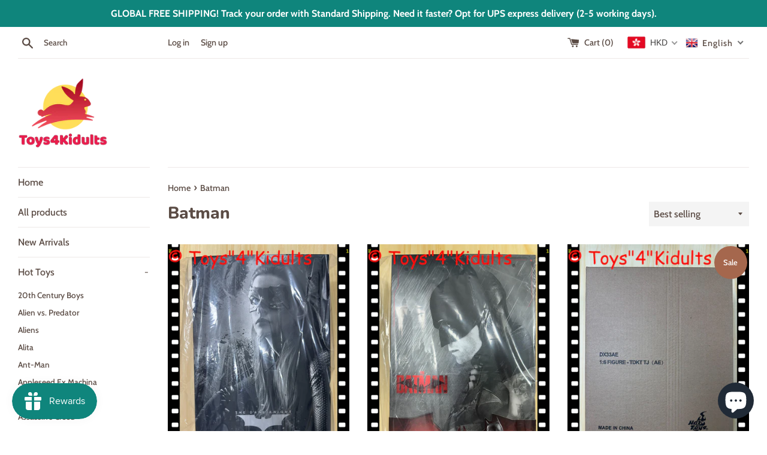

--- FILE ---
content_type: text/html; charset=utf-8
request_url: https://www.toys4kidults.com/collections/batman
body_size: 59562
content:
<!doctype html>
<html class="supports-no-js" lang="en">
<head>
  <meta charset="utf-8">
  <meta http-equiv="X-UA-Compatible" content="IE=edge,chrome=1">
  <meta name="viewport" content="width=device-width,initial-scale=1">
  <meta name="theme-color" content="">
  <link rel="canonical" href="https://www.toys4kidults.com/collections/batman">

  
    <link rel="shortcut icon" href="//www.toys4kidults.com/cdn/shop/files/website_logo_transparent_background_e9ca9ad8-3dde-4e28-a885-32e55832d192_32x32.png?v=1614328907" type="image/png" />
  

  <title>
  Batman &ndash; Toys4Kidults
  </title>

  

  <!-- /snippets/social-meta-tags.liquid -->




<meta property="og:site_name" content="Toys4Kidults">
<meta property="og:url" content="https://www.toys4kidults.com/collections/batman">
<meta property="og:title" content="Batman">
<meta property="og:type" content="product.group">
<meta property="og:description" content="We are a Toys Store based in Hong Kong serving customers all over the world. We have the physical store in Hong Kong for more than 10 years. We offer the latest selection of Anime Toys and Collectible Figures, especially Hottoys.">

<meta property="og:image" content="http://www.toys4kidults.com/cdn/shop/files/design-3959b61f-9e90-4677-bbf7-2c8d78c5f242_4a60b46f-e616-4662-b7f3-741478a70356_1200x1200.png?v=1612633071">
<meta property="og:image:secure_url" content="https://www.toys4kidults.com/cdn/shop/files/design-3959b61f-9e90-4677-bbf7-2c8d78c5f242_4a60b46f-e616-4662-b7f3-741478a70356_1200x1200.png?v=1612633071">


<meta name="twitter:card" content="summary_large_image">
<meta name="twitter:title" content="Batman">
<meta name="twitter:description" content="We are a Toys Store based in Hong Kong serving customers all over the world. We have the physical store in Hong Kong for more than 10 years. We offer the latest selection of Anime Toys and Collectible Figures, especially Hottoys.">


  <script>
    document.documentElement.className = document.documentElement.className.replace('supports-no-js', 'supports-js');

    var theme = {
      mapStrings: {
        addressError: "Error looking up that address",
        addressNoResults: "No results for that address",
        addressQueryLimit: "You have exceeded the Google API usage limit. Consider upgrading to a \u003ca href=\"https:\/\/developers.google.com\/maps\/premium\/usage-limits\"\u003ePremium Plan\u003c\/a\u003e.",
        authError: "There was a problem authenticating your Google Maps account."
      }
    }
  </script>

  <link href="//www.toys4kidults.com/cdn/shop/t/3/assets/theme.scss.css?v=150174753867585277671762409362" rel="stylesheet" type="text/css" media="all" />

  <script>window.performance && window.performance.mark && window.performance.mark('shopify.content_for_header.start');</script><meta name="google-site-verification" content="RKqydzj1vX7EHdsDbCo686Er1eD65F3xNlSTwSXYMB4">
<meta name="facebook-domain-verification" content="dwrlx2rza31tcnctw9biemnpk2nual">
<meta id="shopify-digital-wallet" name="shopify-digital-wallet" content="/53010399400/digital_wallets/dialog">
<meta name="shopify-checkout-api-token" content="ddf81a3120f06943ff6059c660a60b4c">
<meta id="in-context-paypal-metadata" data-shop-id="53010399400" data-venmo-supported="false" data-environment="production" data-locale="en_US" data-paypal-v4="true" data-currency="HKD">
<link rel="alternate" type="application/atom+xml" title="Feed" href="/collections/batman.atom" />
<link rel="next" href="/collections/batman?page=2">
<link rel="alternate" hreflang="x-default" href="https://www.toys4kidults.com/collections/batman">
<link rel="alternate" hreflang="de" href="https://www.toys4kidults.com/de/collections/batman">
<link rel="alternate" hreflang="es" href="https://www.toys4kidults.com/es/collections/batman">
<link rel="alternate" hreflang="fr" href="https://www.toys4kidults.com/fr/collections/batman">
<link rel="alternate" hreflang="it" href="https://www.toys4kidults.com/it/collections/batman">
<link rel="alternate" hreflang="ja" href="https://www.toys4kidults.com/ja/collections/batman">
<link rel="alternate" type="application/json+oembed" href="https://www.toys4kidults.com/collections/batman.oembed">
<script async="async" src="/checkouts/internal/preloads.js?locale=en-HK"></script>
<link rel="preconnect" href="https://shop.app" crossorigin="anonymous">
<script async="async" src="https://shop.app/checkouts/internal/preloads.js?locale=en-HK&shop_id=53010399400" crossorigin="anonymous"></script>
<script id="apple-pay-shop-capabilities" type="application/json">{"shopId":53010399400,"countryCode":"HK","currencyCode":"HKD","merchantCapabilities":["supports3DS"],"merchantId":"gid:\/\/shopify\/Shop\/53010399400","merchantName":"Toys4Kidults","requiredBillingContactFields":["postalAddress","email","phone"],"requiredShippingContactFields":["postalAddress","email","phone"],"shippingType":"shipping","supportedNetworks":["visa","masterCard","amex"],"total":{"type":"pending","label":"Toys4Kidults","amount":"1.00"},"shopifyPaymentsEnabled":true,"supportsSubscriptions":true}</script>
<script id="shopify-features" type="application/json">{"accessToken":"ddf81a3120f06943ff6059c660a60b4c","betas":["rich-media-storefront-analytics"],"domain":"www.toys4kidults.com","predictiveSearch":true,"shopId":53010399400,"locale":"en"}</script>
<script>var Shopify = Shopify || {};
Shopify.shop = "toys4kidult.myshopify.com";
Shopify.locale = "en";
Shopify.currency = {"active":"HKD","rate":"1.0"};
Shopify.country = "HK";
Shopify.theme = {"name":"Simple","id":118299295912,"schema_name":"Simple","schema_version":"12.2.1","theme_store_id":578,"role":"main"};
Shopify.theme.handle = "null";
Shopify.theme.style = {"id":null,"handle":null};
Shopify.cdnHost = "www.toys4kidults.com/cdn";
Shopify.routes = Shopify.routes || {};
Shopify.routes.root = "/";</script>
<script type="module">!function(o){(o.Shopify=o.Shopify||{}).modules=!0}(window);</script>
<script>!function(o){function n(){var o=[];function n(){o.push(Array.prototype.slice.apply(arguments))}return n.q=o,n}var t=o.Shopify=o.Shopify||{};t.loadFeatures=n(),t.autoloadFeatures=n()}(window);</script>
<script>
  window.ShopifyPay = window.ShopifyPay || {};
  window.ShopifyPay.apiHost = "shop.app\/pay";
  window.ShopifyPay.redirectState = null;
</script>
<script id="shop-js-analytics" type="application/json">{"pageType":"collection"}</script>
<script defer="defer" async type="module" src="//www.toys4kidults.com/cdn/shopifycloud/shop-js/modules/v2/client.init-shop-cart-sync_dlpDe4U9.en.esm.js"></script>
<script defer="defer" async type="module" src="//www.toys4kidults.com/cdn/shopifycloud/shop-js/modules/v2/chunk.common_FunKbpTJ.esm.js"></script>
<script type="module">
  await import("//www.toys4kidults.com/cdn/shopifycloud/shop-js/modules/v2/client.init-shop-cart-sync_dlpDe4U9.en.esm.js");
await import("//www.toys4kidults.com/cdn/shopifycloud/shop-js/modules/v2/chunk.common_FunKbpTJ.esm.js");

  window.Shopify.SignInWithShop?.initShopCartSync?.({"fedCMEnabled":true,"windoidEnabled":true});

</script>
<script>
  window.Shopify = window.Shopify || {};
  if (!window.Shopify.featureAssets) window.Shopify.featureAssets = {};
  window.Shopify.featureAssets['shop-js'] = {"shop-cart-sync":["modules/v2/client.shop-cart-sync_DIWHqfTk.en.esm.js","modules/v2/chunk.common_FunKbpTJ.esm.js"],"init-fed-cm":["modules/v2/client.init-fed-cm_CmNkGb1A.en.esm.js","modules/v2/chunk.common_FunKbpTJ.esm.js"],"shop-button":["modules/v2/client.shop-button_Dpfxl9vG.en.esm.js","modules/v2/chunk.common_FunKbpTJ.esm.js"],"init-shop-cart-sync":["modules/v2/client.init-shop-cart-sync_dlpDe4U9.en.esm.js","modules/v2/chunk.common_FunKbpTJ.esm.js"],"init-shop-email-lookup-coordinator":["modules/v2/client.init-shop-email-lookup-coordinator_DUdFDmvK.en.esm.js","modules/v2/chunk.common_FunKbpTJ.esm.js"],"init-windoid":["modules/v2/client.init-windoid_V_O5I0mt.en.esm.js","modules/v2/chunk.common_FunKbpTJ.esm.js"],"pay-button":["modules/v2/client.pay-button_x_P2fRzB.en.esm.js","modules/v2/chunk.common_FunKbpTJ.esm.js"],"shop-toast-manager":["modules/v2/client.shop-toast-manager_p8J9W8kY.en.esm.js","modules/v2/chunk.common_FunKbpTJ.esm.js"],"shop-cash-offers":["modules/v2/client.shop-cash-offers_CtPYbIPM.en.esm.js","modules/v2/chunk.common_FunKbpTJ.esm.js","modules/v2/chunk.modal_n1zSoh3t.esm.js"],"shop-login-button":["modules/v2/client.shop-login-button_C3-NmE42.en.esm.js","modules/v2/chunk.common_FunKbpTJ.esm.js","modules/v2/chunk.modal_n1zSoh3t.esm.js"],"avatar":["modules/v2/client.avatar_BTnouDA3.en.esm.js"],"init-shop-for-new-customer-accounts":["modules/v2/client.init-shop-for-new-customer-accounts_aeWumpsw.en.esm.js","modules/v2/client.shop-login-button_C3-NmE42.en.esm.js","modules/v2/chunk.common_FunKbpTJ.esm.js","modules/v2/chunk.modal_n1zSoh3t.esm.js"],"init-customer-accounts-sign-up":["modules/v2/client.init-customer-accounts-sign-up_CRLhpYdY.en.esm.js","modules/v2/client.shop-login-button_C3-NmE42.en.esm.js","modules/v2/chunk.common_FunKbpTJ.esm.js","modules/v2/chunk.modal_n1zSoh3t.esm.js"],"init-customer-accounts":["modules/v2/client.init-customer-accounts_BkuyBVsz.en.esm.js","modules/v2/client.shop-login-button_C3-NmE42.en.esm.js","modules/v2/chunk.common_FunKbpTJ.esm.js","modules/v2/chunk.modal_n1zSoh3t.esm.js"],"shop-follow-button":["modules/v2/client.shop-follow-button_DDNA7Aw9.en.esm.js","modules/v2/chunk.common_FunKbpTJ.esm.js","modules/v2/chunk.modal_n1zSoh3t.esm.js"],"checkout-modal":["modules/v2/client.checkout-modal_EOl6FxyC.en.esm.js","modules/v2/chunk.common_FunKbpTJ.esm.js","modules/v2/chunk.modal_n1zSoh3t.esm.js"],"lead-capture":["modules/v2/client.lead-capture_LZVhB0lN.en.esm.js","modules/v2/chunk.common_FunKbpTJ.esm.js","modules/v2/chunk.modal_n1zSoh3t.esm.js"],"shop-login":["modules/v2/client.shop-login_D4d_T_FR.en.esm.js","modules/v2/chunk.common_FunKbpTJ.esm.js","modules/v2/chunk.modal_n1zSoh3t.esm.js"],"payment-terms":["modules/v2/client.payment-terms_g-geHK5T.en.esm.js","modules/v2/chunk.common_FunKbpTJ.esm.js","modules/v2/chunk.modal_n1zSoh3t.esm.js"]};
</script>
<script>(function() {
  var isLoaded = false;
  function asyncLoad() {
    if (isLoaded) return;
    isLoaded = true;
    var urls = ["https:\/\/js.smile.io\/v1\/smile-shopify.js?shop=toys4kidult.myshopify.com","https:\/\/sdks.automizely.com\/conversions\/v1\/conversions.js?app_connection_id=acc6e968e5984f54aeb1b9ff67907ea6\u0026mapped_org_id=496318d1dc5e7c422fecf6dcf5ed66a8_v1\u0026shop=toys4kidult.myshopify.com","https:\/\/sdks.automizely.com\/messages\/v1\/messages.js?app_id=76b7fe51-62e2-4059-a3a6-0da9b3b9d9e9\u0026shop=toys4kidult.myshopify.com","https:\/\/script.pop-convert.com\/new-micro\/production.pc.min.js?unique_id=toys4kidult.myshopify.com\u0026shop=toys4kidult.myshopify.com","https:\/\/cdn.s3.pop-convert.com\/pcjs.production.min.js?unique_id=toys4kidult.myshopify.com\u0026shop=toys4kidult.myshopify.com"];
    for (var i = 0; i < urls.length; i++) {
      var s = document.createElement('script');
      s.type = 'text/javascript';
      s.async = true;
      s.src = urls[i];
      var x = document.getElementsByTagName('script')[0];
      x.parentNode.insertBefore(s, x);
    }
  };
  if(window.attachEvent) {
    window.attachEvent('onload', asyncLoad);
  } else {
    window.addEventListener('load', asyncLoad, false);
  }
})();</script>
<script id="__st">var __st={"a":53010399400,"offset":28800,"reqid":"0b101883-0886-47c7-8f6e-bdbd4958ecd3-1765671577","pageurl":"www.toys4kidults.com\/collections\/batman","u":"9a2986c6cfce","p":"collection","rtyp":"collection","rid":242290131112};</script>
<script>window.ShopifyPaypalV4VisibilityTracking = true;</script>
<script id="captcha-bootstrap">!function(){'use strict';const t='contact',e='account',n='new_comment',o=[[t,t],['blogs',n],['comments',n],[t,'customer']],c=[[e,'customer_login'],[e,'guest_login'],[e,'recover_customer_password'],[e,'create_customer']],r=t=>t.map((([t,e])=>`form[action*='/${t}']:not([data-nocaptcha='true']) input[name='form_type'][value='${e}']`)).join(','),a=t=>()=>t?[...document.querySelectorAll(t)].map((t=>t.form)):[];function s(){const t=[...o],e=r(t);return a(e)}const i='password',u='form_key',d=['recaptcha-v3-token','g-recaptcha-response','h-captcha-response',i],f=()=>{try{return window.sessionStorage}catch{return}},m='__shopify_v',_=t=>t.elements[u];function p(t,e,n=!1){try{const o=window.sessionStorage,c=JSON.parse(o.getItem(e)),{data:r}=function(t){const{data:e,action:n}=t;return t[m]||n?{data:e,action:n}:{data:t,action:n}}(c);for(const[e,n]of Object.entries(r))t.elements[e]&&(t.elements[e].value=n);n&&o.removeItem(e)}catch(o){console.error('form repopulation failed',{error:o})}}const l='form_type',E='cptcha';function T(t){t.dataset[E]=!0}const w=window,h=w.document,L='Shopify',v='ce_forms',y='captcha';let A=!1;((t,e)=>{const n=(g='f06e6c50-85a8-45c8-87d0-21a2b65856fe',I='https://cdn.shopify.com/shopifycloud/storefront-forms-hcaptcha/ce_storefront_forms_captcha_hcaptcha.v1.5.2.iife.js',D={infoText:'Protected by hCaptcha',privacyText:'Privacy',termsText:'Terms'},(t,e,n)=>{const o=w[L][v],c=o.bindForm;if(c)return c(t,g,e,D).then(n);var r;o.q.push([[t,g,e,D],n]),r=I,A||(h.body.append(Object.assign(h.createElement('script'),{id:'captcha-provider',async:!0,src:r})),A=!0)});var g,I,D;w[L]=w[L]||{},w[L][v]=w[L][v]||{},w[L][v].q=[],w[L][y]=w[L][y]||{},w[L][y].protect=function(t,e){n(t,void 0,e),T(t)},Object.freeze(w[L][y]),function(t,e,n,w,h,L){const[v,y,A,g]=function(t,e,n){const i=e?o:[],u=t?c:[],d=[...i,...u],f=r(d),m=r(i),_=r(d.filter((([t,e])=>n.includes(e))));return[a(f),a(m),a(_),s()]}(w,h,L),I=t=>{const e=t.target;return e instanceof HTMLFormElement?e:e&&e.form},D=t=>v().includes(t);t.addEventListener('submit',(t=>{const e=I(t);if(!e)return;const n=D(e)&&!e.dataset.hcaptchaBound&&!e.dataset.recaptchaBound,o=_(e),c=g().includes(e)&&(!o||!o.value);(n||c)&&t.preventDefault(),c&&!n&&(function(t){try{if(!f())return;!function(t){const e=f();if(!e)return;const n=_(t);if(!n)return;const o=n.value;o&&e.removeItem(o)}(t);const e=Array.from(Array(32),(()=>Math.random().toString(36)[2])).join('');!function(t,e){_(t)||t.append(Object.assign(document.createElement('input'),{type:'hidden',name:u})),t.elements[u].value=e}(t,e),function(t,e){const n=f();if(!n)return;const o=[...t.querySelectorAll(`input[type='${i}']`)].map((({name:t})=>t)),c=[...d,...o],r={};for(const[a,s]of new FormData(t).entries())c.includes(a)||(r[a]=s);n.setItem(e,JSON.stringify({[m]:1,action:t.action,data:r}))}(t,e)}catch(e){console.error('failed to persist form',e)}}(e),e.submit())}));const S=(t,e)=>{t&&!t.dataset[E]&&(n(t,e.some((e=>e===t))),T(t))};for(const o of['focusin','change'])t.addEventListener(o,(t=>{const e=I(t);D(e)&&S(e,y())}));const B=e.get('form_key'),M=e.get(l),P=B&&M;t.addEventListener('DOMContentLoaded',(()=>{const t=y();if(P)for(const e of t)e.elements[l].value===M&&p(e,B);[...new Set([...A(),...v().filter((t=>'true'===t.dataset.shopifyCaptcha))])].forEach((e=>S(e,t)))}))}(h,new URLSearchParams(w.location.search),n,t,e,['guest_login'])})(!0,!0)}();</script>
<script integrity="sha256-52AcMU7V7pcBOXWImdc/TAGTFKeNjmkeM1Pvks/DTgc=" data-source-attribution="shopify.loadfeatures" defer="defer" src="//www.toys4kidults.com/cdn/shopifycloud/storefront/assets/storefront/load_feature-81c60534.js" crossorigin="anonymous"></script>
<script crossorigin="anonymous" defer="defer" src="//www.toys4kidults.com/cdn/shopifycloud/storefront/assets/shopify_pay/storefront-65b4c6d7.js?v=20250812"></script>
<script data-source-attribution="shopify.dynamic_checkout.dynamic.init">var Shopify=Shopify||{};Shopify.PaymentButton=Shopify.PaymentButton||{isStorefrontPortableWallets:!0,init:function(){window.Shopify.PaymentButton.init=function(){};var t=document.createElement("script");t.src="https://www.toys4kidults.com/cdn/shopifycloud/portable-wallets/latest/portable-wallets.en.js",t.type="module",document.head.appendChild(t)}};
</script>
<script data-source-attribution="shopify.dynamic_checkout.buyer_consent">
  function portableWalletsHideBuyerConsent(e){var t=document.getElementById("shopify-buyer-consent"),n=document.getElementById("shopify-subscription-policy-button");t&&n&&(t.classList.add("hidden"),t.setAttribute("aria-hidden","true"),n.removeEventListener("click",e))}function portableWalletsShowBuyerConsent(e){var t=document.getElementById("shopify-buyer-consent"),n=document.getElementById("shopify-subscription-policy-button");t&&n&&(t.classList.remove("hidden"),t.removeAttribute("aria-hidden"),n.addEventListener("click",e))}window.Shopify?.PaymentButton&&(window.Shopify.PaymentButton.hideBuyerConsent=portableWalletsHideBuyerConsent,window.Shopify.PaymentButton.showBuyerConsent=portableWalletsShowBuyerConsent);
</script>
<script data-source-attribution="shopify.dynamic_checkout.cart.bootstrap">document.addEventListener("DOMContentLoaded",(function(){function t(){return document.querySelector("shopify-accelerated-checkout-cart, shopify-accelerated-checkout")}if(t())Shopify.PaymentButton.init();else{new MutationObserver((function(e,n){t()&&(Shopify.PaymentButton.init(),n.disconnect())})).observe(document.body,{childList:!0,subtree:!0})}}));
</script>
<script id='scb4127' type='text/javascript' async='' src='https://www.toys4kidults.com/cdn/shopifycloud/privacy-banner/storefront-banner.js'></script><link id="shopify-accelerated-checkout-styles" rel="stylesheet" media="screen" href="https://www.toys4kidults.com/cdn/shopifycloud/portable-wallets/latest/accelerated-checkout-backwards-compat.css" crossorigin="anonymous">
<style id="shopify-accelerated-checkout-cart">
        #shopify-buyer-consent {
  margin-top: 1em;
  display: inline-block;
  width: 100%;
}

#shopify-buyer-consent.hidden {
  display: none;
}

#shopify-subscription-policy-button {
  background: none;
  border: none;
  padding: 0;
  text-decoration: underline;
  font-size: inherit;
  cursor: pointer;
}

#shopify-subscription-policy-button::before {
  box-shadow: none;
}

      </style>

<script>window.performance && window.performance.mark && window.performance.mark('shopify.content_for_header.end');</script>

  <script src="//www.toys4kidults.com/cdn/shop/t/3/assets/jquery-1.11.0.min.js?v=32460426840832490021611244686" type="text/javascript"></script>
  <script src="//www.toys4kidults.com/cdn/shop/t/3/assets/modernizr.min.js?v=44044439420609591321611244687" type="text/javascript"></script>

  <script src="//www.toys4kidults.com/cdn/shop/t/3/assets/lazysizes.min.js?v=155223123402716617051611244686" async="async"></script>

  
  
<!-- Start of Judge.me Core -->
<link rel="dns-prefetch" href="https://cdn.judge.me/">
<script data-cfasync='false' class='jdgm-settings-script'>window.jdgmSettings={"pagination":5,"disable_web_reviews":false,"badge_no_review_text":"No reviews","badge_n_reviews_text":"{{ n }} review/reviews","hide_badge_preview_if_no_reviews":true,"badge_hide_text":false,"enforce_center_preview_badge":false,"widget_title":"Customer Reviews","widget_open_form_text":"Write a review","widget_close_form_text":"Cancel review","widget_refresh_page_text":"Refresh page","widget_summary_text":"Based on {{ number_of_reviews }} review/reviews","widget_no_review_text":"Be the first to write a review","widget_name_field_text":"Name","widget_verified_name_field_text":"Verified Name (public)","widget_name_placeholder_text":"Enter your name (public)","widget_required_field_error_text":"This field is required.","widget_email_field_text":"Email","widget_verified_email_field_text":"Verified Email (private, can not be edited)","widget_email_placeholder_text":"Enter your email (private)","widget_email_field_error_text":"Please enter a valid email address.","widget_rating_field_text":"Rating","widget_review_title_field_text":"Review Title","widget_review_title_placeholder_text":"Give your review a title","widget_review_body_field_text":"Review","widget_review_body_placeholder_text":"Write your comments here","widget_pictures_field_text":"Picture/Video (optional)","widget_submit_review_text":"Submit Review","widget_submit_verified_review_text":"Submit Verified Review","widget_submit_success_msg_with_auto_publish":"Thank you! Please refresh the page in a few moments to see your review. You can remove or edit your review by logging into \u003ca href='https://judge.me/login' target='_blank' rel='nofollow noopener'\u003eJudge.me\u003c/a\u003e","widget_submit_success_msg_no_auto_publish":"Thank you! Your review will be published as soon as it is approved by the shop admin. You can remove or edit your review by logging into \u003ca href='https://judge.me/login' target='_blank' rel='nofollow noopener'\u003eJudge.me\u003c/a\u003e","widget_show_default_reviews_out_of_total_text":"Showing {{ n_reviews_shown }} out of {{ n_reviews }} reviews.","widget_show_all_link_text":"Show all","widget_show_less_link_text":"Show less","widget_author_said_text":"{{ reviewer_name }} said:","widget_days_text":"{{ n }} days ago","widget_weeks_text":"{{ n }} week/weeks ago","widget_months_text":"{{ n }} month/months ago","widget_years_text":"{{ n }} year/years ago","widget_yesterday_text":"Yesterday","widget_today_text":"Today","widget_replied_text":"\u003e\u003e {{ shop_name }} replied:","widget_read_more_text":"Read more","widget_rating_filter_see_all_text":"See all reviews","widget_sorting_most_recent_text":"Most Recent","widget_sorting_highest_rating_text":"Highest Rating","widget_sorting_lowest_rating_text":"Lowest Rating","widget_sorting_with_pictures_text":"Only Pictures","widget_sorting_most_helpful_text":"Most Helpful","widget_open_question_form_text":"Ask a question","widget_reviews_subtab_text":"Reviews","widget_questions_subtab_text":"Questions","widget_question_label_text":"Question","widget_answer_label_text":"Answer","widget_question_placeholder_text":"Write your question here","widget_submit_question_text":"Submit Question","widget_question_submit_success_text":"Thank you for your question! We will notify you once it gets answered.","verified_badge_text":"Verified","verified_badge_placement":"left-of-reviewer-name","widget_hide_border":false,"widget_social_share":false,"all_reviews_include_out_of_store_products":true,"all_reviews_out_of_store_text":"(out of store)","all_reviews_product_name_prefix_text":"about","enable_review_pictures":false,"widget_product_reviews_subtab_text":"Product Reviews","widget_shop_reviews_subtab_text":"Shop Reviews","widget_sorting_pictures_first_text":"Pictures First","floating_tab_button_name":"★ Judge.me Reviews","floating_tab_title":"Let customers speak for us","floating_tab_url":"","floating_tab_url_enabled":false,"all_reviews_text_badge_text":"Customers rate us {{ shop.metafields.judgeme.all_reviews_rating | round: 1 }}/5 based on {{ shop.metafields.judgeme.all_reviews_count }} reviews.","all_reviews_text_badge_text_branded_style":"{{ shop.metafields.judgeme.all_reviews_rating | round: 1 }} out of 5 stars based on {{ shop.metafields.judgeme.all_reviews_count }} reviews","all_reviews_text_badge_url":"","featured_carousel_title":"Let customers speak for us","featured_carousel_count_text":"from {{ n }} reviews","featured_carousel_url":"","verified_count_badge_url":"","picture_reminder_submit_button":"Upload Pictures","widget_sorting_videos_first_text":"Videos First","widget_review_pending_text":"Pending","remove_microdata_snippet":false,"preview_badge_no_question_text":"No questions","preview_badge_n_question_text":"{{ number_of_questions }} question/questions","widget_search_bar_placeholder":"Search reviews","widget_sorting_verified_only_text":"Verified only","all_reviews_page_load_more_text":"Load More Reviews","widget_public_name_text":"displayed publicly like","default_reviewer_name_has_non_latin":true,"widget_reviewer_anonymous":"Anonymous","medals_widget_title":"Judge.me Review Medals","widget_invalid_yt_video_url_error_text":"Not a YouTube video URL","widget_max_length_field_error_text":"Please enter no more than {0} characters.","widget_verified_by_shop_text":"Verified by Shop","widget_load_with_code_splitting":true,"widget_ugc_title":"Made by us, Shared by you","widget_ugc_subtitle":"Tag us to see your picture featured in our page","widget_ugc_primary_button_text":"Buy Now","widget_ugc_secondary_button_text":"Load More","widget_ugc_reviews_button_text":"View Reviews","widget_rating_metafield_value_type":true,"widget_summary_average_rating_text":"{{ average_rating }} out of 5","widget_media_grid_title":"Customer photos \u0026 videos","widget_media_grid_see_more_text":"See more","widget_verified_by_judgeme_text":"Verified by Judge.me","widget_verified_by_judgeme_text_in_store_medals":"Verified by Judge.me","widget_media_field_exceed_quantity_message":"Sorry, we can only accept {{ max_media }} for one review.","widget_media_field_exceed_limit_message":"{{ file_name }} is too large, please select a {{ media_type }} less than {{ size_limit }}MB.","widget_review_submitted_text":"Review Submitted!","widget_question_submitted_text":"Question Submitted!","widget_close_form_text_question":"Cancel","widget_write_your_answer_here_text":"Write your answer here","widget_show_collected_by_judgeme":false,"widget_collected_by_judgeme_text":"collected by Judge.me","widget_load_more_text":"Load More","widget_full_review_text":"Full Review","widget_read_more_reviews_text":"Read More Reviews","widget_read_questions_text":"Read Questions","widget_questions_and_answers_text":"Questions \u0026 Answers","widget_verified_by_text":"Verified by","widget_number_of_reviews_text":"{{ number_of_reviews }} reviews","widget_back_button_text":"Back","widget_next_button_text":"Next","widget_custom_forms_filter_button":"Filters","custom_forms_style":"vertical","how_reviews_are_collected":"How reviews are collected?","preview_badge_collection_page_install_preference":true,"preview_badge_product_page_install_preference":true,"review_widget_best_location":true,"platform":"shopify","branding_url":"https://judge.me/reviews/toys4kidult.myshopify.com","branding_text":"Powered by Judge.me","locale":"en","reply_name":"Toys4Kidults","widget_version":"2.1","footer":true,"autopublish":true,"review_dates":true,"enable_custom_form":false,"shop_use_review_site":true,"can_be_branded":true};</script> <style class='jdgm-settings-style'>.jdgm-xx{left:0}.jdgm-prev-badge[data-average-rating='0.00']{display:none !important}.jdgm-author-all-initials{display:none !important}.jdgm-author-last-initial{display:none !important}.jdgm-rev-widg__title{visibility:hidden}.jdgm-rev-widg__summary-text{visibility:hidden}.jdgm-prev-badge__text{visibility:hidden}.jdgm-rev__replier:before{content:'toys4kidults.com'}.jdgm-rev__prod-link-prefix:before{content:'about'}.jdgm-rev__out-of-store-text:before{content:'(out of store)'}@media only screen and (min-width: 768px){.jdgm-rev__pics .jdgm-rev_all-rev-page-picture-separator,.jdgm-rev__pics .jdgm-rev__product-picture{display:none}}@media only screen and (max-width: 768px){.jdgm-rev__pics .jdgm-rev_all-rev-page-picture-separator,.jdgm-rev__pics .jdgm-rev__product-picture{display:none}}.jdgm-preview-badge[data-template="index"]{display:none !important}.jdgm-verified-count-badget[data-from-snippet="true"]{display:none !important}.jdgm-carousel-wrapper[data-from-snippet="true"]{display:none !important}.jdgm-all-reviews-text[data-from-snippet="true"]{display:none !important}.jdgm-medals-section[data-from-snippet="true"]{display:none !important}.jdgm-ugc-media-wrapper[data-from-snippet="true"]{display:none !important}
</style>

  
  
  
  <style class='jdgm-miracle-styles'>
  @-webkit-keyframes jdgm-spin{0%{-webkit-transform:rotate(0deg);-ms-transform:rotate(0deg);transform:rotate(0deg)}100%{-webkit-transform:rotate(359deg);-ms-transform:rotate(359deg);transform:rotate(359deg)}}@keyframes jdgm-spin{0%{-webkit-transform:rotate(0deg);-ms-transform:rotate(0deg);transform:rotate(0deg)}100%{-webkit-transform:rotate(359deg);-ms-transform:rotate(359deg);transform:rotate(359deg)}}@font-face{font-family:'JudgemeStar';src:url("[data-uri]") format("woff");font-weight:normal;font-style:normal}.jdgm-star{font-family:'JudgemeStar';display:inline !important;text-decoration:none !important;padding:0 4px 0 0 !important;margin:0 !important;font-weight:bold;opacity:1;-webkit-font-smoothing:antialiased;-moz-osx-font-smoothing:grayscale}.jdgm-star:hover{opacity:1}.jdgm-star:last-of-type{padding:0 !important}.jdgm-star.jdgm--on:before{content:"\e000"}.jdgm-star.jdgm--off:before{content:"\e001"}.jdgm-star.jdgm--half:before{content:"\e002"}.jdgm-widget *{margin:0;line-height:1.4;-webkit-box-sizing:border-box;-moz-box-sizing:border-box;box-sizing:border-box;-webkit-overflow-scrolling:touch}.jdgm-hidden{display:none !important;visibility:hidden !important}.jdgm-temp-hidden{display:none}.jdgm-spinner{width:40px;height:40px;margin:auto;border-radius:50%;border-top:2px solid #eee;border-right:2px solid #eee;border-bottom:2px solid #eee;border-left:2px solid #ccc;-webkit-animation:jdgm-spin 0.8s infinite linear;animation:jdgm-spin 0.8s infinite linear}.jdgm-prev-badge{display:block !important}

</style>


  
  
   


<script data-cfasync='false' class='jdgm-script'>
!function(e){window.jdgm=window.jdgm||{},jdgm.CDN_HOST="https://cdn.judge.me/",
jdgm.docReady=function(d){(e.attachEvent?"complete"===e.readyState:"loading"!==e.readyState)?
setTimeout(d,0):e.addEventListener("DOMContentLoaded",d)},jdgm.loadCSS=function(d,t,o,s){
!o&&jdgm.loadCSS.requestedUrls.indexOf(d)>=0||(jdgm.loadCSS.requestedUrls.push(d),
(s=e.createElement("link")).rel="stylesheet",s.class="jdgm-stylesheet",s.media="nope!",
s.href=d,s.onload=function(){this.media="all",t&&setTimeout(t)},e.body.appendChild(s))},
jdgm.loadCSS.requestedUrls=[],jdgm.docReady(function(){(window.jdgmLoadCSS||e.querySelectorAll(
".jdgm-widget, .jdgm-all-reviews-page").length>0)&&(jdgmSettings.widget_load_with_code_splitting?
parseFloat(jdgmSettings.widget_version)>=3?jdgm.loadCSS(jdgm.CDN_HOST+"widget_v3/base.css"):
jdgm.loadCSS(jdgm.CDN_HOST+"widget/base.css"):jdgm.loadCSS(jdgm.CDN_HOST+"shopify_v2.css"))})}(document);
</script>
<script async data-cfasync="false" type="text/javascript" src="https://cdn.judge.me/loader.js"></script>

<noscript><link rel="stylesheet" type="text/css" media="all" href="https://cdn.judge.me/shopify_v2.css"></noscript>
<!-- End of Judge.me Core -->


<!-- BEGIN app block: shopify://apps/beast-currency-converter/blocks/doubly/267afa86-a419-4d5b-a61b-556038e7294d -->


	<script>
		var DoublyGlobalCurrency, catchXHR = true, bccAppVersion = 1;
       	var DoublyGlobal = {
			theme : 'flags_theme',
			spanClass : 'money',
			cookieName : '_g1656427600',
			ratesUrl :  'https://init.grizzlyapps.com/9e32c84f0db4f7b1eb40c32bdb0bdea9',
			geoUrl : 'https://currency.grizzlyapps.com/83d400c612f9a099fab8f76dcab73a48',
			shopCurrency : 'HKD',
            allowedCurrencies : '["HKD","AUD","GBP","CAD","EUR","USD"]',
			countriesJSON : '[]',
			currencyMessage : 'All orders are processed in HKD. While the content of your cart is currently displayed in <span class="selected-currency"></span>, you will checkout using HKD at the most current exchange rate.',
            currencyFormat : 'money_with_currency_format',
			euroFormat : 'amount',
            removeDecimals : 0,
            roundDecimals : 0,
            roundTo : '99',
            autoSwitch : 0,
			showPriceOnHover : 1,
            showCurrencyMessage : true,
			hideConverter : '',
			forceJqueryLoad : false,
			beeketing : true,
			themeScript : '',
			customerScriptBefore : '',
			customerScriptAfter : '',
			debug: false
		};

		<!-- inline script: fixes + various plugin js functions -->
		DoublyGlobal.themeScript = "if(DoublyGlobal.debug) debugger;jQueryGrizzly('head').append('<style> .doubly-message { margin:0 0 10px; } .doubly-wrapper { float:none; display:inline-block; } .doubly-wrapper .doubly-nice-select { margin:0px 0px -5px 20px; } @media screen and (max-width:479px) { .doubly-wrapper { margin: 3px; float:right; display:block; } } <\/style>'); jQueryGrizzly('.site-header__cart').first().after('<div class=\"doubly-wrapper\"><\/div>'); if (jQueryGrizzly('.cart .doubly-message').length==0) { jQueryGrizzly('.cart .cart__footer').before('<div class=\"doubly-message\"><\/div>'); } setTimeout(function(){ jQueryGrizzly('.single-option-selector').change(function() { DoublyCurrency.convertAll(jQueryGrizzly('[name=doubly-currencies]').val()); initExtraFeatures(); }); DoublyCurrency.convertAll(jQueryGrizzly('[name=doubly-currencies]').val()); initExtraFeatures(); },100); function afterCurrencySwitcherInit() { jQueryGrizzly('.doubly-nice-select').addClass('slim'); }";
                    DoublyGlobal.initNiceSelect = function(){
                        !function(e) {
                            e.fn.niceSelect = function() {
                                this.each(function() {
                                    var s = e(this);
                                    var t = s.next()
                                    , n = s.find('option')
                                    , a = s.find('option:selected');
                                    t.find('.current').html('<span class="flags flags-' + a.data('country') + '"></span> &nbsp;' + a.data('display') || a.text());
                                }),
                                e(document).off('.nice_select'),
                                e(document).on('click.nice_select', '.doubly-nice-select.doubly-nice-select', function(s) {
                                    var t = e(this);
                                    e('.doubly-nice-select').not(t).removeClass('open'),
                                    t.toggleClass('open'),
                                    t.hasClass('open') ? (t.find('.option'),
                                    t.find('.focus').removeClass('focus'),
                                    t.find('.selected').addClass('focus')) : t.focus()
                                }),
                                e(document).on('click.nice_select', function(s) {
                                    0 === e(s.target).closest('.doubly-nice-select').length && e('.doubly-nice-select').removeClass('open').find('.option')
                                }),
                                e(document).on('click.nice_select', '.doubly-nice-select .option', function(s) {
                                    var t = e(this);
                                    e('.doubly-nice-select').each(function() {
                                        var s = e(this).find('.option[data-value="' + t.data('value') + '"]')
                                        , n = s.closest('.doubly-nice-select');
                                        n.find('.selected').removeClass('selected'),
                                        s.addClass('selected');
                                        var a = '<span class="flags flags-' + s.data('country') + '"></span> &nbsp;' + s.data('display') || s.text();
                                        n.find('.current').html(a),
                                        n.prev('select').val(s.data('value')).trigger('change')
                                    })
                                }),
                                e(document).on('keydown.nice_select', '.doubly-nice-select', function(s) {
                                    var t = e(this)
                                    , n = e(t.find('.focus') || t.find('.list .option.selected'));
                                    if (32 == s.keyCode || 13 == s.keyCode)
                                        return t.hasClass('open') ? n.trigger('click') : t.trigger('click'),
                                        !1;
                                    if (40 == s.keyCode)
                                        return t.hasClass('open') ? n.next().length > 0 && (t.find('.focus').removeClass('focus'),
                                        n.next().addClass('focus')) : t.trigger('click'),
                                        !1;
                                    if (38 == s.keyCode)
                                        return t.hasClass('open') ? n.prev().length > 0 && (t.find('.focus').removeClass('focus'),
                                        n.prev().addClass('focus')) : t.trigger('click'),
                                        !1;
                                    if (27 == s.keyCode)
                                        t.hasClass('open') && t.trigger('click');
                                    else if (9 == s.keyCode && t.hasClass('open'))
                                        return !1
                                })
                            }
                        }(jQueryGrizzly);
                    };
                DoublyGlobal.addSelect = function(){
                    /* add select in select wrapper or body */  
                    if (jQueryGrizzly('.doubly-wrapper').length>0) { 
                        var doublyWrapper = '.doubly-wrapper';
                    } else if (jQueryGrizzly('.doubly-float').length==0) {
                        var doublyWrapper = '.doubly-float';
                        jQueryGrizzly('body').append('<div class="doubly-float"></div>');
                    }
                    document.querySelectorAll(doublyWrapper).forEach(function(el) {
                        el.insertAdjacentHTML('afterbegin', '<select class="currency-switcher right" name="doubly-currencies"><option value="HKD" data-country="Hong-Kong" data-currency-symbol="&#36;" data-display="HKD">Hong Kong Dollar</option><option value="AUD" data-country="Australia" data-currency-symbol="&#36;" data-display="AUD">Australian Dollar</option><option value="GBP" data-country="United-Kingdom" data-currency-symbol="&#163;" data-display="GBP">British Pound Sterling</option><option value="CAD" data-country="Canada" data-currency-symbol="&#36;" data-display="CAD">Canadian Dollar</option><option value="EUR" data-country="European-Union" data-currency-symbol="&#8364;" data-display="EUR">Euro</option><option value="USD" data-country="United-States" data-currency-symbol="&#36;" data-display="USD">US Dollar</option></select> <div class="doubly-nice-select currency-switcher right" data-nosnippet> <span class="current notranslate"></span> <ul class="list"> <li class="option notranslate" data-value="HKD" data-country="Hong-Kong" data-currency-symbol="&#36;" data-display="HKD"><span class="flags flags-Hong-Kong"></span> &nbsp;Hong Kong Dollar</li><li class="option notranslate" data-value="AUD" data-country="Australia" data-currency-symbol="&#36;" data-display="AUD"><span class="flags flags-Australia"></span> &nbsp;Australian Dollar</li><li class="option notranslate" data-value="GBP" data-country="United-Kingdom" data-currency-symbol="&#163;" data-display="GBP"><span class="flags flags-United-Kingdom"></span> &nbsp;British Pound Sterling</li><li class="option notranslate" data-value="CAD" data-country="Canada" data-currency-symbol="&#36;" data-display="CAD"><span class="flags flags-Canada"></span> &nbsp;Canadian Dollar</li><li class="option notranslate" data-value="EUR" data-country="European-Union" data-currency-symbol="&#8364;" data-display="EUR"><span class="flags flags-European-Union"></span> &nbsp;Euro</li><li class="option notranslate" data-value="USD" data-country="United-States" data-currency-symbol="&#36;" data-display="USD"><span class="flags flags-United-States"></span> &nbsp;US Dollar</li> </ul> </div>');
                    });
                }
		var bbb = "";
	</script>
	
	
	<!-- inline styles -->
	<style> 
		
		.flags{background-image:url("https://cdn.shopify.com/extensions/01997e3d-dbe8-7f57-a70f-4120f12c2b07/currency-54/assets/currency-flags.png")}
		.flags-small{background-image:url("https://cdn.shopify.com/extensions/01997e3d-dbe8-7f57-a70f-4120f12c2b07/currency-54/assets/currency-flags-small.png")}
		select.currency-switcher{display:none}.doubly-nice-select{-webkit-tap-highlight-color:transparent;background-color:#fff;border-radius:5px;border:1px solid #e8e8e8;box-sizing:border-box;cursor:pointer;display:block;float:left;font-family:"Helvetica Neue",Arial;font-size:14px;font-weight:400;height:42px;line-height:40px;outline:0;padding-left:12px;padding-right:30px;position:relative;text-align:left!important;transition:none;/*transition:all .2s ease-in-out;*/-webkit-user-select:none;-moz-user-select:none;-ms-user-select:none;user-select:none;white-space:nowrap;width:auto}.doubly-nice-select:hover{border-color:#dbdbdb}.doubly-nice-select.open,.doubly-nice-select:active,.doubly-nice-select:focus{border-color:#88bfff}.doubly-nice-select:after{border-bottom:2px solid #999;border-right:2px solid #999;content:"";display:block;height:5px;box-sizing:content-box;pointer-events:none;position:absolute;right:14px;top:16px;-webkit-transform-origin:66% 66%;transform-origin:66% 66%;-webkit-transform:rotate(45deg);transform:rotate(45deg);transition:transform .15s ease-in-out;width:5px}.doubly-nice-select.open:after{-webkit-transform:rotate(-135deg);transform:rotate(-135deg)}.doubly-nice-select.open .list{opacity:1;pointer-events:auto;-webkit-transform:scale(1) translateY(0);transform:scale(1) translateY(0); z-index:1000000 !important;}.doubly-nice-select.disabled{border-color:#ededed;color:#999;pointer-events:none}.doubly-nice-select.disabled:after{border-color:#ccc}.doubly-nice-select.wide{width:100%}.doubly-nice-select.wide .list{left:0!important;right:0!important}.doubly-nice-select.right{float:right}.doubly-nice-select.right .list{left:auto;right:0}.doubly-nice-select.small{font-size:12px;height:36px;line-height:34px}.doubly-nice-select.small:after{height:4px;width:4px}.flags-Afghanistan,.flags-Albania,.flags-Algeria,.flags-Andorra,.flags-Angola,.flags-Antigua-and-Barbuda,.flags-Argentina,.flags-Armenia,.flags-Aruba,.flags-Australia,.flags-Austria,.flags-Azerbaijan,.flags-Bahamas,.flags-Bahrain,.flags-Bangladesh,.flags-Barbados,.flags-Belarus,.flags-Belgium,.flags-Belize,.flags-Benin,.flags-Bermuda,.flags-Bhutan,.flags-Bitcoin,.flags-Bolivia,.flags-Bosnia-and-Herzegovina,.flags-Botswana,.flags-Brazil,.flags-Brunei,.flags-Bulgaria,.flags-Burkina-Faso,.flags-Burundi,.flags-Cambodia,.flags-Cameroon,.flags-Canada,.flags-Cape-Verde,.flags-Cayman-Islands,.flags-Central-African-Republic,.flags-Chad,.flags-Chile,.flags-China,.flags-Colombia,.flags-Comoros,.flags-Congo-Democratic,.flags-Congo-Republic,.flags-Costa-Rica,.flags-Cote-d_Ivoire,.flags-Croatia,.flags-Cuba,.flags-Curacao,.flags-Cyprus,.flags-Czech-Republic,.flags-Denmark,.flags-Djibouti,.flags-Dominica,.flags-Dominican-Republic,.flags-East-Timor,.flags-Ecuador,.flags-Egypt,.flags-El-Salvador,.flags-Equatorial-Guinea,.flags-Eritrea,.flags-Estonia,.flags-Ethiopia,.flags-European-Union,.flags-Falkland-Islands,.flags-Fiji,.flags-Finland,.flags-France,.flags-Gabon,.flags-Gambia,.flags-Georgia,.flags-Germany,.flags-Ghana,.flags-Gibraltar,.flags-Grecee,.flags-Grenada,.flags-Guatemala,.flags-Guernsey,.flags-Guinea,.flags-Guinea-Bissau,.flags-Guyana,.flags-Haiti,.flags-Honduras,.flags-Hong-Kong,.flags-Hungary,.flags-IMF,.flags-Iceland,.flags-India,.flags-Indonesia,.flags-Iran,.flags-Iraq,.flags-Ireland,.flags-Isle-of-Man,.flags-Israel,.flags-Italy,.flags-Jamaica,.flags-Japan,.flags-Jersey,.flags-Jordan,.flags-Kazakhstan,.flags-Kenya,.flags-Korea-North,.flags-Korea-South,.flags-Kosovo,.flags-Kuwait,.flags-Kyrgyzstan,.flags-Laos,.flags-Latvia,.flags-Lebanon,.flags-Lesotho,.flags-Liberia,.flags-Libya,.flags-Liechtenstein,.flags-Lithuania,.flags-Luxembourg,.flags-Macao,.flags-Macedonia,.flags-Madagascar,.flags-Malawi,.flags-Malaysia,.flags-Maldives,.flags-Mali,.flags-Malta,.flags-Marshall-Islands,.flags-Mauritania,.flags-Mauritius,.flags-Mexico,.flags-Micronesia-_Federated_,.flags-Moldova,.flags-Monaco,.flags-Mongolia,.flags-Montenegro,.flags-Morocco,.flags-Mozambique,.flags-Myanmar,.flags-Namibia,.flags-Nauru,.flags-Nepal,.flags-Netherlands,.flags-New-Zealand,.flags-Nicaragua,.flags-Niger,.flags-Nigeria,.flags-Norway,.flags-Oman,.flags-Pakistan,.flags-Palau,.flags-Panama,.flags-Papua-New-Guinea,.flags-Paraguay,.flags-Peru,.flags-Philippines,.flags-Poland,.flags-Portugal,.flags-Qatar,.flags-Romania,.flags-Russia,.flags-Rwanda,.flags-Saint-Helena,.flags-Saint-Kitts-and-Nevis,.flags-Saint-Lucia,.flags-Saint-Vincent-and-the-Grenadines,.flags-Samoa,.flags-San-Marino,.flags-Sao-Tome-and-Principe,.flags-Saudi-Arabia,.flags-Seborga,.flags-Senegal,.flags-Serbia,.flags-Seychelles,.flags-Sierra-Leone,.flags-Singapore,.flags-Slovakia,.flags-Slovenia,.flags-Solomon-Islands,.flags-Somalia,.flags-South-Africa,.flags-South-Sudan,.flags-Spain,.flags-Sri-Lanka,.flags-Sudan,.flags-Suriname,.flags-Swaziland,.flags-Sweden,.flags-Switzerland,.flags-Syria,.flags-Taiwan,.flags-Tajikistan,.flags-Tanzania,.flags-Thailand,.flags-Togo,.flags-Tonga,.flags-Trinidad-and-Tobago,.flags-Tunisia,.flags-Turkey,.flags-Turkmenistan,.flags-Tuvalu,.flags-Uganda,.flags-Ukraine,.flags-United-Arab-Emirates,.flags-United-Kingdom,.flags-United-States,.flags-Uruguay,.flags-Uzbekistan,.flags-Vanuatu,.flags-Vatican-City,.flags-Venezuela,.flags-Vietnam,.flags-Wallis-and-Futuna,.flags-XAG,.flags-XAU,.flags-XPT,.flags-Yemen,.flags-Zambia,.flags-Zimbabwe{width:30px;height:20px}.doubly-nice-select.small .option{line-height:34px;min-height:34px}.doubly-nice-select .list{background-color:#fff;border-radius:5px;box-shadow:0 0 0 1px rgba(68,68,68,.11);box-sizing:border-box;margin:4px 0 0!important;opacity:0;overflow:scroll;overflow-x:hidden;padding:0;pointer-events:none;position:absolute;top:100%;max-height:260px;left:0;-webkit-transform-origin:50% 0;transform-origin:50% 0;-webkit-transform:scale(.75) translateY(-21px);transform:scale(.75) translateY(-21px);transition:all .2s cubic-bezier(.5,0,0,1.25),opacity .15s ease-out;z-index:100000}.doubly-nice-select .current img,.doubly-nice-select .option img{vertical-align:top;padding-top:10px}.doubly-nice-select .list:hover .option:not(:hover){background-color:transparent!important}.doubly-nice-select .option{font-size:13px !important;float:none!important;text-align:left !important;margin:0px !important;font-family:Helvetica Neue,Arial !important;letter-spacing:normal;text-transform:none;display:block!important;cursor:pointer;font-weight:400;line-height:40px!important;list-style:none;min-height:40px;min-width:55px;margin-bottom:0;outline:0;padding-left:18px!important;padding-right:52px!important;text-align:left;transition:all .2s}.doubly-nice-select .option.focus,.doubly-nice-select .option.selected.focus,.doubly-nice-select .option:hover{background-color:#f6f6f6}.doubly-nice-select .option.selected{font-weight:700}.doubly-nice-select .current img{line-height:45px}.doubly-nice-select.slim{padding:0 18px 0 0;height:20px;line-height:20px;border:0;background:0 0!important}.doubly-nice-select.slim .current .flags{margin-top:0 !important}.doubly-nice-select.slim:after{right:4px;top:6px}.flags{background-repeat:no-repeat;display:block;margin:10px 4px 0 0 !important;float:left}.flags-Zimbabwe{background-position:-5px -5px}.flags-Zambia{background-position:-45px -5px}.flags-Yemen{background-position:-85px -5px}.flags-Vietnam{background-position:-125px -5px}.flags-Venezuela{background-position:-165px -5px}.flags-Vatican-City{background-position:-205px -5px}.flags-Vanuatu{background-position:-245px -5px}.flags-Uzbekistan{background-position:-285px -5px}.flags-Uruguay{background-position:-325px -5px}.flags-United-States{background-position:-365px -5px}.flags-United-Kingdom{background-position:-405px -5px}.flags-United-Arab-Emirates{background-position:-445px -5px}.flags-Ukraine{background-position:-5px -35px}.flags-Uganda{background-position:-45px -35px}.flags-Tuvalu{background-position:-85px -35px}.flags-Turkmenistan{background-position:-125px -35px}.flags-Turkey{background-position:-165px -35px}.flags-Tunisia{background-position:-205px -35px}.flags-Trinidad-and-Tobago{background-position:-245px -35px}.flags-Tonga{background-position:-285px -35px}.flags-Togo{background-position:-325px -35px}.flags-Thailand{background-position:-365px -35px}.flags-Tanzania{background-position:-405px -35px}.flags-Tajikistan{background-position:-445px -35px}.flags-Taiwan{background-position:-5px -65px}.flags-Syria{background-position:-45px -65px}.flags-Switzerland{background-position:-85px -65px}.flags-Sweden{background-position:-125px -65px}.flags-Swaziland{background-position:-165px -65px}.flags-Suriname{background-position:-205px -65px}.flags-Sudan{background-position:-245px -65px}.flags-Sri-Lanka{background-position:-285px -65px}.flags-Spain{background-position:-325px -65px}.flags-South-Sudan{background-position:-365px -65px}.flags-South-Africa{background-position:-405px -65px}.flags-Somalia{background-position:-445px -65px}.flags-Solomon-Islands{background-position:-5px -95px}.flags-Slovenia{background-position:-45px -95px}.flags-Slovakia{background-position:-85px -95px}.flags-Singapore{background-position:-125px -95px}.flags-Sierra-Leone{background-position:-165px -95px}.flags-Seychelles{background-position:-205px -95px}.flags-Serbia{background-position:-245px -95px}.flags-Senegal{background-position:-285px -95px}.flags-Saudi-Arabia{background-position:-325px -95px}.flags-Sao-Tome-and-Principe{background-position:-365px -95px}.flags-San-Marino{background-position:-405px -95px}.flags-Samoa{background-position:-445px -95px}.flags-Saint-Vincent-and-the-Grenadines{background-position:-5px -125px}.flags-Saint-Lucia{background-position:-45px -125px}.flags-Saint-Kitts-and-Nevis{background-position:-85px -125px}.flags-Rwanda{background-position:-125px -125px}.flags-Russia{background-position:-165px -125px}.flags-Romania{background-position:-205px -125px}.flags-Qatar{background-position:-245px -125px}.flags-Portugal{background-position:-285px -125px}.flags-Poland{background-position:-325px -125px}.flags-Philippines{background-position:-365px -125px}.flags-Peru{background-position:-405px -125px}.flags-Paraguay{background-position:-445px -125px}.flags-Papua-New-Guinea{background-position:-5px -155px}.flags-Panama{background-position:-45px -155px}.flags-Palau{background-position:-85px -155px}.flags-Pakistan{background-position:-125px -155px}.flags-Oman{background-position:-165px -155px}.flags-Norway{background-position:-205px -155px}.flags-Nigeria{background-position:-245px -155px}.flags-Niger{background-position:-285px -155px}.flags-Nicaragua{background-position:-325px -155px}.flags-New-Zealand{background-position:-365px -155px}.flags-Netherlands{background-position:-405px -155px}.flags-Nepal{background-position:-445px -155px}.flags-Nauru{background-position:-5px -185px}.flags-Namibia{background-position:-45px -185px}.flags-Myanmar{background-position:-85px -185px}.flags-Mozambique{background-position:-125px -185px}.flags-Morocco{background-position:-165px -185px}.flags-Montenegro{background-position:-205px -185px}.flags-Mongolia{background-position:-245px -185px}.flags-Monaco{background-position:-285px -185px}.flags-Moldova{background-position:-325px -185px}.flags-Micronesia-_Federated_{background-position:-365px -185px}.flags-Mexico{background-position:-405px -185px}.flags-Mauritius{background-position:-445px -185px}.flags-Mauritania{background-position:-5px -215px}.flags-Marshall-Islands{background-position:-45px -215px}.flags-Malta{background-position:-85px -215px}.flags-Mali{background-position:-125px -215px}.flags-Maldives{background-position:-165px -215px}.flags-Malaysia{background-position:-205px -215px}.flags-Malawi{background-position:-245px -215px}.flags-Madagascar{background-position:-285px -215px}.flags-Macedonia{background-position:-325px -215px}.flags-Luxembourg{background-position:-365px -215px}.flags-Lithuania{background-position:-405px -215px}.flags-Liechtenstein{background-position:-445px -215px}.flags-Libya{background-position:-5px -245px}.flags-Liberia{background-position:-45px -245px}.flags-Lesotho{background-position:-85px -245px}.flags-Lebanon{background-position:-125px -245px}.flags-Latvia{background-position:-165px -245px}.flags-Laos{background-position:-205px -245px}.flags-Kyrgyzstan{background-position:-245px -245px}.flags-Kuwait{background-position:-285px -245px}.flags-Kosovo{background-position:-325px -245px}.flags-Korea-South{background-position:-365px -245px}.flags-Korea-North{background-position:-405px -245px}.flags-Kiribati{width:30px;height:20px;background-position:-445px -245px}.flags-Kenya{background-position:-5px -275px}.flags-Kazakhstan{background-position:-45px -275px}.flags-Jordan{background-position:-85px -275px}.flags-Japan{background-position:-125px -275px}.flags-Jamaica{background-position:-165px -275px}.flags-Italy{background-position:-205px -275px}.flags-Israel{background-position:-245px -275px}.flags-Ireland{background-position:-285px -275px}.flags-Iraq{background-position:-325px -275px}.flags-Iran{background-position:-365px -275px}.flags-Indonesia{background-position:-405px -275px}.flags-India{background-position:-445px -275px}.flags-Iceland{background-position:-5px -305px}.flags-Hungary{background-position:-45px -305px}.flags-Honduras{background-position:-85px -305px}.flags-Haiti{background-position:-125px -305px}.flags-Guyana{background-position:-165px -305px}.flags-Guinea{background-position:-205px -305px}.flags-Guinea-Bissau{background-position:-245px -305px}.flags-Guatemala{background-position:-285px -305px}.flags-Grenada{background-position:-325px -305px}.flags-Grecee{background-position:-365px -305px}.flags-Ghana{background-position:-405px -305px}.flags-Germany{background-position:-445px -305px}.flags-Georgia{background-position:-5px -335px}.flags-Gambia{background-position:-45px -335px}.flags-Gabon{background-position:-85px -335px}.flags-France{background-position:-125px -335px}.flags-Finland{background-position:-165px -335px}.flags-Fiji{background-position:-205px -335px}.flags-Ethiopia{background-position:-245px -335px}.flags-Estonia{background-position:-285px -335px}.flags-Eritrea{background-position:-325px -335px}.flags-Equatorial-Guinea{background-position:-365px -335px}.flags-El-Salvador{background-position:-405px -335px}.flags-Egypt{background-position:-445px -335px}.flags-Ecuador{background-position:-5px -365px}.flags-East-Timor{background-position:-45px -365px}.flags-Dominican-Republic{background-position:-85px -365px}.flags-Dominica{background-position:-125px -365px}.flags-Djibouti{background-position:-165px -365px}.flags-Denmark{background-position:-205px -365px}.flags-Czech-Republic{background-position:-245px -365px}.flags-Cyprus{background-position:-285px -365px}.flags-Cuba{background-position:-325px -365px}.flags-Croatia{background-position:-365px -365px}.flags-Cote-d_Ivoire{background-position:-405px -365px}.flags-Costa-Rica{background-position:-445px -365px}.flags-Congo-Republic{background-position:-5px -395px}.flags-Congo-Democratic{background-position:-45px -395px}.flags-Comoros{background-position:-85px -395px}.flags-Colombia{background-position:-125px -395px}.flags-China{background-position:-165px -395px}.flags-Chile{background-position:-205px -395px}.flags-Chad{background-position:-245px -395px}.flags-Central-African-Republic{background-position:-285px -395px}.flags-Cape-Verde{background-position:-325px -395px}.flags-Canada{background-position:-365px -395px}.flags-Cameroon{background-position:-405px -395px}.flags-Cambodia{background-position:-445px -395px}.flags-Burundi{background-position:-5px -425px}.flags-Burkina-Faso{background-position:-45px -425px}.flags-Bulgaria{background-position:-85px -425px}.flags-Brunei{background-position:-125px -425px}.flags-Brazil{background-position:-165px -425px}.flags-Botswana{background-position:-205px -425px}.flags-Bosnia-and-Herzegovina{background-position:-245px -425px}.flags-Bolivia{background-position:-285px -425px}.flags-Bhutan{background-position:-325px -425px}.flags-Benin{background-position:-365px -425px}.flags-Belize{background-position:-405px -425px}.flags-Belgium{background-position:-445px -425px}.flags-Belarus{background-position:-5px -455px}.flags-Barbados{background-position:-45px -455px}.flags-Bangladesh{background-position:-85px -455px}.flags-Bahrain{background-position:-125px -455px}.flags-Bahamas{background-position:-165px -455px}.flags-Azerbaijan{background-position:-205px -455px}.flags-Austria{background-position:-245px -455px}.flags-Australia{background-position:-285px -455px}.flags-Armenia{background-position:-325px -455px}.flags-Argentina{background-position:-365px -455px}.flags-Antigua-and-Barbuda{background-position:-405px -455px}.flags-Andorra{background-position:-445px -455px}.flags-Algeria{background-position:-5px -485px}.flags-Albania{background-position:-45px -485px}.flags-Afghanistan{background-position:-85px -485px}.flags-Bermuda{background-position:-125px -485px}.flags-European-Union{background-position:-165px -485px}.flags-XPT{background-position:-205px -485px}.flags-XAU{background-position:-245px -485px}.flags-XAG{background-position:-285px -485px}.flags-Wallis-and-Futuna{background-position:-325px -485px}.flags-Seborga{background-position:-365px -485px}.flags-Aruba{background-position:-405px -485px}.flags-Angola{background-position:-445px -485px}.flags-Saint-Helena{background-position:-485px -5px}.flags-Macao{background-position:-485px -35px}.flags-Jersey{background-position:-485px -65px}.flags-Isle-of-Man{background-position:-485px -95px}.flags-IMF{background-position:-485px -125px}.flags-Hong-Kong{background-position:-485px -155px}.flags-Guernsey{background-position:-485px -185px}.flags-Gibraltar{background-position:-485px -215px}.flags-Falkland-Islands{background-position:-485px -245px}.flags-Curacao{background-position:-485px -275px}.flags-Cayman-Islands{background-position:-485px -305px}.flags-Bitcoin{background-position:-485px -335px}.flags-small{background-repeat:no-repeat;display:block;margin:5px 3px 0 0 !important;border:1px solid #fff;box-sizing:content-box;float:left}.doubly-nice-select.open .list .flags-small{margin-top:15px  !important}.flags-small.flags-Zimbabwe{width:15px;height:10px;background-position:0 0}.flags-small.flags-Zambia{width:15px;height:10px;background-position:-15px 0}.flags-small.flags-Yemen{width:15px;height:10px;background-position:-30px 0}.flags-small.flags-Vietnam{width:15px;height:10px;background-position:-45px 0}.flags-small.flags-Venezuela{width:15px;height:10px;background-position:-60px 0}.flags-small.flags-Vatican-City{width:15px;height:10px;background-position:-75px 0}.flags-small.flags-Vanuatu{width:15px;height:10px;background-position:-90px 0}.flags-small.flags-Uzbekistan{width:15px;height:10px;background-position:-105px 0}.flags-small.flags-Uruguay{width:15px;height:10px;background-position:-120px 0}.flags-small.flags-United-Kingdom{width:15px;height:10px;background-position:-150px 0}.flags-small.flags-United-Arab-Emirates{width:15px;height:10px;background-position:-165px 0}.flags-small.flags-Ukraine{width:15px;height:10px;background-position:0 -10px}.flags-small.flags-Uganda{width:15px;height:10px;background-position:-15px -10px}.flags-small.flags-Tuvalu{width:15px;height:10px;background-position:-30px -10px}.flags-small.flags-Turkmenistan{width:15px;height:10px;background-position:-45px -10px}.flags-small.flags-Turkey{width:15px;height:10px;background-position:-60px -10px}.flags-small.flags-Tunisia{width:15px;height:10px;background-position:-75px -10px}.flags-small.flags-Trinidad-and-Tobago{width:15px;height:10px;background-position:-90px -10px}.flags-small.flags-Tonga{width:15px;height:10px;background-position:-105px -10px}.flags-small.flags-Togo{width:15px;height:10px;background-position:-120px -10px}.flags-small.flags-Thailand{width:15px;height:10px;background-position:-135px -10px}.flags-small.flags-Tanzania{width:15px;height:10px;background-position:-150px -10px}.flags-small.flags-Tajikistan{width:15px;height:10px;background-position:-165px -10px}.flags-small.flags-Taiwan{width:15px;height:10px;background-position:0 -20px}.flags-small.flags-Syria{width:15px;height:10px;background-position:-15px -20px}.flags-small.flags-Switzerland{width:15px;height:10px;background-position:-30px -20px}.flags-small.flags-Sweden{width:15px;height:10px;background-position:-45px -20px}.flags-small.flags-Swaziland{width:15px;height:10px;background-position:-60px -20px}.flags-small.flags-Suriname{width:15px;height:10px;background-position:-75px -20px}.flags-small.flags-Sudan{width:15px;height:10px;background-position:-90px -20px}.flags-small.flags-Sri-Lanka{width:15px;height:10px;background-position:-105px -20px}.flags-small.flags-Spain{width:15px;height:10px;background-position:-120px -20px}.flags-small.flags-South-Sudan{width:15px;height:10px;background-position:-135px -20px}.flags-small.flags-South-Africa{width:15px;height:10px;background-position:-150px -20px}.flags-small.flags-Somalia{width:15px;height:10px;background-position:-165px -20px}.flags-small.flags-Solomon-Islands{width:15px;height:10px;background-position:0 -30px}.flags-small.flags-Slovenia{width:15px;height:10px;background-position:-15px -30px}.flags-small.flags-Slovakia{width:15px;height:10px;background-position:-30px -30px}.flags-small.flags-Singapore{width:15px;height:10px;background-position:-45px -30px}.flags-small.flags-Sierra-Leone{width:15px;height:10px;background-position:-60px -30px}.flags-small.flags-Seychelles{width:15px;height:10px;background-position:-75px -30px}.flags-small.flags-Serbia{width:15px;height:10px;background-position:-90px -30px}.flags-small.flags-Senegal{width:15px;height:10px;background-position:-105px -30px}.flags-small.flags-Saudi-Arabia{width:15px;height:10px;background-position:-120px -30px}.flags-small.flags-Sao-Tome-and-Principe{width:15px;height:10px;background-position:-135px -30px}.flags-small.flags-San-Marino{width:15px;height:10px;background-position:-150px -30px}.flags-small.flags-Samoa{width:15px;height:10px;background-position:-165px -30px}.flags-small.flags-Saint-Vincent-and-the-Grenadines{width:15px;height:10px;background-position:0 -40px}.flags-small.flags-Saint-Lucia{width:15px;height:10px;background-position:-15px -40px}.flags-small.flags-Saint-Kitts-and-Nevis{width:15px;height:10px;background-position:-30px -40px}.flags-small.flags-Rwanda{width:15px;height:10px;background-position:-45px -40px}.flags-small.flags-Russia{width:15px;height:10px;background-position:-60px -40px}.flags-small.flags-Romania{width:15px;height:10px;background-position:-75px -40px}.flags-small.flags-Qatar{width:15px;height:10px;background-position:-90px -40px}.flags-small.flags-Portugal{width:15px;height:10px;background-position:-105px -40px}.flags-small.flags-Poland{width:15px;height:10px;background-position:-120px -40px}.flags-small.flags-Philippines{width:15px;height:10px;background-position:-135px -40px}.flags-small.flags-Peru{width:15px;height:10px;background-position:-150px -40px}.flags-small.flags-Paraguay{width:15px;height:10px;background-position:-165px -40px}.flags-small.flags-Papua-New-Guinea{width:15px;height:10px;background-position:0 -50px}.flags-small.flags-Panama{width:15px;height:10px;background-position:-15px -50px}.flags-small.flags-Palau{width:15px;height:10px;background-position:-30px -50px}.flags-small.flags-Pakistan{width:15px;height:10px;background-position:-45px -50px}.flags-small.flags-Oman{width:15px;height:10px;background-position:-60px -50px}.flags-small.flags-Norway{width:15px;height:10px;background-position:-75px -50px}.flags-small.flags-Nigeria{width:15px;height:10px;background-position:-90px -50px}.flags-small.flags-Niger{width:15px;height:10px;background-position:-105px -50px}.flags-small.flags-Nicaragua{width:15px;height:10px;background-position:-120px -50px}.flags-small.flags-New-Zealand{width:15px;height:10px;background-position:-135px -50px}.flags-small.flags-Netherlands{width:15px;height:10px;background-position:-150px -50px}.flags-small.flags-Nepal{width:15px;height:10px;background-position:-165px -50px}.flags-small.flags-Nauru{width:15px;height:10px;background-position:0 -60px}.flags-small.flags-Namibia{width:15px;height:10px;background-position:-15px -60px}.flags-small.flags-Myanmar{width:15px;height:10px;background-position:-30px -60px}.flags-small.flags-Mozambique{width:15px;height:10px;background-position:-45px -60px}.flags-small.flags-Morocco{width:15px;height:10px;background-position:-60px -60px}.flags-small.flags-Montenegro{width:15px;height:10px;background-position:-75px -60px}.flags-small.flags-Mongolia{width:15px;height:10px;background-position:-90px -60px}.flags-small.flags-Monaco{width:15px;height:10px;background-position:-105px -60px}.flags-small.flags-Moldova{width:15px;height:10px;background-position:-120px -60px}.flags-small.flags-Micronesia-_Federated_{width:15px;height:10px;background-position:-135px -60px}.flags-small.flags-Mexico{width:15px;height:10px;background-position:-150px -60px}.flags-small.flags-Mauritius{width:15px;height:10px;background-position:-165px -60px}.flags-small.flags-Mauritania{width:15px;height:10px;background-position:0 -70px}.flags-small.flags-Marshall-Islands{width:15px;height:10px;background-position:-15px -70px}.flags-small.flags-Malta{width:15px;height:10px;background-position:-30px -70px}.flags-small.flags-Mali{width:15px;height:10px;background-position:-45px -70px}.flags-small.flags-Maldives{width:15px;height:10px;background-position:-60px -70px}.flags-small.flags-Malaysia{width:15px;height:10px;background-position:-75px -70px}.flags-small.flags-Malawi{width:15px;height:10px;background-position:-90px -70px}.flags-small.flags-Madagascar{width:15px;height:10px;background-position:-105px -70px}.flags-small.flags-Macedonia{width:15px;height:10px;background-position:-120px -70px}.flags-small.flags-Luxembourg{width:15px;height:10px;background-position:-135px -70px}.flags-small.flags-Lithuania{width:15px;height:10px;background-position:-150px -70px}.flags-small.flags-Liechtenstein{width:15px;height:10px;background-position:-165px -70px}.flags-small.flags-Libya{width:15px;height:10px;background-position:0 -80px}.flags-small.flags-Liberia{width:15px;height:10px;background-position:-15px -80px}.flags-small.flags-Lesotho{width:15px;height:10px;background-position:-30px -80px}.flags-small.flags-Lebanon{width:15px;height:10px;background-position:-45px -80px}.flags-small.flags-Latvia{width:15px;height:10px;background-position:-60px -80px}.flags-small.flags-Laos{width:15px;height:10px;background-position:-75px -80px}.flags-small.flags-Kyrgyzstan{width:15px;height:10px;background-position:-90px -80px}.flags-small.flags-Kuwait{width:15px;height:10px;background-position:-105px -80px}.flags-small.flags-Kosovo{width:15px;height:10px;background-position:-120px -80px}.flags-small.flags-Korea-South{width:15px;height:10px;background-position:-135px -80px}.flags-small.flags-Korea-North{width:15px;height:10px;background-position:-150px -80px}.flags-small.flags-Kiribati{width:15px;height:10px;background-position:-165px -80px}.flags-small.flags-Kenya{width:15px;height:10px;background-position:0 -90px}.flags-small.flags-Kazakhstan{width:15px;height:10px;background-position:-15px -90px}.flags-small.flags-Jordan{width:15px;height:10px;background-position:-30px -90px}.flags-small.flags-Japan{width:15px;height:10px;background-position:-45px -90px}.flags-small.flags-Jamaica{width:15px;height:10px;background-position:-60px -90px}.flags-small.flags-Italy{width:15px;height:10px;background-position:-75px -90px}.flags-small.flags-Israel{width:15px;height:10px;background-position:-90px -90px}.flags-small.flags-Ireland{width:15px;height:10px;background-position:-105px -90px}.flags-small.flags-Iraq{width:15px;height:10px;background-position:-120px -90px}.flags-small.flags-Iran{width:15px;height:10px;background-position:-135px -90px}.flags-small.flags-Indonesia{width:15px;height:10px;background-position:-150px -90px}.flags-small.flags-India{width:15px;height:10px;background-position:-165px -90px}.flags-small.flags-Iceland{width:15px;height:10px;background-position:0 -100px}.flags-small.flags-Hungary{width:15px;height:10px;background-position:-15px -100px}.flags-small.flags-Honduras{width:15px;height:10px;background-position:-30px -100px}.flags-small.flags-Haiti{width:15px;height:10px;background-position:-45px -100px}.flags-small.flags-Guyana{width:15px;height:10px;background-position:-60px -100px}.flags-small.flags-Guinea{width:15px;height:10px;background-position:-75px -100px}.flags-small.flags-Guinea-Bissau{width:15px;height:10px;background-position:-90px -100px}.flags-small.flags-Guatemala{width:15px;height:10px;background-position:-105px -100px}.flags-small.flags-Grenada{width:15px;height:10px;background-position:-120px -100px}.flags-small.flags-Grecee{width:15px;height:10px;background-position:-135px -100px}.flags-small.flags-Ghana{width:15px;height:10px;background-position:-150px -100px}.flags-small.flags-Germany{width:15px;height:10px;background-position:-165px -100px}.flags-small.flags-Georgia{width:15px;height:10px;background-position:0 -110px}.flags-small.flags-Gambia{width:15px;height:10px;background-position:-15px -110px}.flags-small.flags-Gabon{width:15px;height:10px;background-position:-30px -110px}.flags-small.flags-France{width:15px;height:10px;background-position:-45px -110px}.flags-small.flags-Finland{width:15px;height:10px;background-position:-60px -110px}.flags-small.flags-Fiji{width:15px;height:10px;background-position:-75px -110px}.flags-small.flags-Ethiopia{width:15px;height:10px;background-position:-90px -110px}.flags-small.flags-Estonia{width:15px;height:10px;background-position:-105px -110px}.flags-small.flags-Eritrea{width:15px;height:10px;background-position:-120px -110px}.flags-small.flags-Equatorial-Guinea{width:15px;height:10px;background-position:-135px -110px}.flags-small.flags-El-Salvador{width:15px;height:10px;background-position:-150px -110px}.flags-small.flags-Egypt{width:15px;height:10px;background-position:-165px -110px}.flags-small.flags-Ecuador{width:15px;height:10px;background-position:0 -120px}.flags-small.flags-East-Timor{width:15px;height:10px;background-position:-15px -120px}.flags-small.flags-Dominican-Republic{width:15px;height:10px;background-position:-30px -120px}.flags-small.flags-Dominica{width:15px;height:10px;background-position:-45px -120px}.flags-small.flags-Djibouti{width:15px;height:10px;background-position:-60px -120px}.flags-small.flags-Denmark{width:15px;height:10px;background-position:-75px -120px}.flags-small.flags-Czech-Republic{width:15px;height:10px;background-position:-90px -120px}.flags-small.flags-Cyprus{width:15px;height:10px;background-position:-105px -120px}.flags-small.flags-Cuba{width:15px;height:10px;background-position:-120px -120px}.flags-small.flags-Croatia{width:15px;height:10px;background-position:-135px -120px}.flags-small.flags-Cote-d_Ivoire{width:15px;height:10px;background-position:-150px -120px}.flags-small.flags-Costa-Rica{width:15px;height:10px;background-position:-165px -120px}.flags-small.flags-Congo-Republic{width:15px;height:10px;background-position:0 -130px}.flags-small.flags-Congo-Democratic{width:15px;height:10px;background-position:-15px -130px}.flags-small.flags-Comoros{width:15px;height:10px;background-position:-30px -130px}.flags-small.flags-Colombia{width:15px;height:10px;background-position:-45px -130px}.flags-small.flags-China{width:15px;height:10px;background-position:-60px -130px}.flags-small.flags-Chile{width:15px;height:10px;background-position:-75px -130px}.flags-small.flags-Chad{width:15px;height:10px;background-position:-90px -130px}.flags-small.flags-Central-African-Republic{width:15px;height:10px;background-position:-105px -130px}.flags-small.flags-Cape-Verde{width:15px;height:10px;background-position:-120px -130px}.flags-small.flags-Canada{width:15px;height:10px;background-position:-135px -130px}.flags-small.flags-Cameroon{width:15px;height:10px;background-position:-150px -130px}.flags-small.flags-Cambodia{width:15px;height:10px;background-position:-165px -130px}.flags-small.flags-Burundi{width:15px;height:10px;background-position:0 -140px}.flags-small.flags-Burkina-Faso{width:15px;height:10px;background-position:-15px -140px}.flags-small.flags-Bulgaria{width:15px;height:10px;background-position:-30px -140px}.flags-small.flags-Brunei{width:15px;height:10px;background-position:-45px -140px}.flags-small.flags-Brazil{width:15px;height:10px;background-position:-60px -140px}.flags-small.flags-Botswana{width:15px;height:10px;background-position:-75px -140px}.flags-small.flags-Bosnia-and-Herzegovina{width:15px;height:10px;background-position:-90px -140px}.flags-small.flags-Bolivia{width:15px;height:10px;background-position:-105px -140px}.flags-small.flags-Bhutan{width:15px;height:10px;background-position:-120px -140px}.flags-small.flags-Benin{width:15px;height:10px;background-position:-135px -140px}.flags-small.flags-Belize{width:15px;height:10px;background-position:-150px -140px}.flags-small.flags-Belgium{width:15px;height:10px;background-position:-165px -140px}.flags-small.flags-Belarus{width:15px;height:10px;background-position:0 -150px}.flags-small.flags-Barbados{width:15px;height:10px;background-position:-15px -150px}.flags-small.flags-Bangladesh{width:15px;height:10px;background-position:-30px -150px}.flags-small.flags-Bahrain{width:15px;height:10px;background-position:-45px -150px}.flags-small.flags-Bahamas{width:15px;height:10px;background-position:-60px -150px}.flags-small.flags-Azerbaijan{width:15px;height:10px;background-position:-75px -150px}.flags-small.flags-Austria{width:15px;height:10px;background-position:-90px -150px}.flags-small.flags-Australia{width:15px;height:10px;background-position:-105px -150px}.flags-small.flags-Armenia{width:15px;height:10px;background-position:-120px -150px}.flags-small.flags-Argentina{width:15px;height:10px;background-position:-135px -150px}.flags-small.flags-Antigua-and-Barbuda{width:15px;height:10px;background-position:-150px -150px}.flags-small.flags-Andorra{width:15px;height:10px;background-position:-165px -150px}.flags-small.flags-Algeria{width:15px;height:10px;background-position:0 -160px}.flags-small.flags-Albania{width:15px;height:10px;background-position:-15px -160px}.flags-small.flags-Afghanistan{width:15px;height:10px;background-position:-30px -160px}.flags-small.flags-Bermuda{width:15px;height:10px;background-position:-45px -160px}.flags-small.flags-European-Union{width:15px;height:10px;background-position:-60px -160px}.flags-small.flags-United-States{width:15px;height:9px;background-position:-75px -160px}.flags-small.flags-XPT{width:15px;height:10px;background-position:-90px -160px}.flags-small.flags-XAU{width:15px;height:10px;background-position:-105px -160px}.flags-small.flags-XAG{width:15px;height:10px;background-position:-120px -160px}.flags-small.flags-Wallis-and-Futuna{width:15px;height:10px;background-position:-135px -160px}.flags-small.flags-Seborga{width:15px;height:10px;background-position:-150px -160px}.flags-small.flags-Aruba{width:15px;height:10px;background-position:-165px -160px}.flags-small.flags-Angola{width:15px;height:10px;background-position:0 -170px}.flags-small.flags-Saint-Helena{width:15px;height:10px;background-position:-15px -170px}.flags-small.flags-Macao{width:15px;height:10px;background-position:-30px -170px}.flags-small.flags-Jersey{width:15px;height:10px;background-position:-45px -170px}.flags-small.flags-Isle-of-Man{width:15px;height:10px;background-position:-60px -170px}.flags-small.flags-IMF{width:15px;height:10px;background-position:-75px -170px}.flags-small.flags-Hong-Kong{width:15px;height:10px;background-position:-90px -170px}.flags-small.flags-Guernsey{width:15px;height:10px;background-position:-105px -170px}.flags-small.flags-Gibraltar{width:15px;height:10px;background-position:-120px -170px}.flags-small.flags-Falkland-Islands{width:15px;height:10px;background-position:-135px -170px}.flags-small.flags-Curacao{width:15px;height:10px;background-position:-150px -170px}.flags-small.flags-Cayman-Islands{width:15px;height:10px;background-position:-165px -170px}.flags-small.flags-Bitcoin{width:15px;height:10px;background-position:-180px 0}.doubly-float .doubly-nice-select .list{left:0;right:auto}
		
		
		.layered-currency-switcher{width:auto;float:right;padding:0 0 0 50px;margin:0px;}.layered-currency-switcher li{display:block;float:left;font-size:15px;margin:0px;}.layered-currency-switcher li button.currency-switcher-btn{width:auto;height:auto;margin-bottom:0px;background:#fff;font-family:Arial!important;line-height:18px;border:1px solid #dadada;border-radius:25px;color:#9a9a9a;float:left;font-weight:700;margin-left:-46px;min-width:90px;position:relative;text-align:center;text-decoration:none;padding:10px 11px 10px 49px}.price-on-hover,.price-on-hover-wrapper{font-size:15px!important;line-height:25px!important}.layered-currency-switcher li button.currency-switcher-btn:focus{outline:0;-webkit-outline:none;-moz-outline:none;-o-outline:none}.layered-currency-switcher li button.currency-switcher-btn:hover{background:#ddf6cf;border-color:#a9d092;color:#89b171}.layered-currency-switcher li button.currency-switcher-btn span{display:none}.layered-currency-switcher li button.currency-switcher-btn:first-child{border-radius:25px}.layered-currency-switcher li button.currency-switcher-btn.selected{background:#de4c39;border-color:#de4c39;color:#fff;z-index:99;padding-left:23px!important;padding-right:23px!important}.layered-currency-switcher li button.currency-switcher-btn.selected span{display:inline-block}.doubly,.money{position:relative; font-weight:inherit !important; font-size:inherit !important;text-decoration:inherit !important;}.price-on-hover-wrapper{position:absolute;left:-50%;text-align:center;width:200%;top:110%;z-index:100000000}.price-on-hover{background:#333;border-color:#FFF!important;padding:2px 5px 3px;font-weight:400;border-radius:5px;font-family:Helvetica Neue,Arial;color:#fff;border:0}.price-on-hover:after{content:\"\";position:absolute;left:50%;margin-left:-4px;margin-top:-2px;width:0;height:0;border-bottom:solid 4px #333;border-left:solid 4px transparent;border-right:solid 4px transparent}.doubly-message{margin:5px 0}.doubly-wrapper{float:right}.doubly-float{position:fixed;bottom:10px;left:10px;right:auto;z-index:100000;}select.currency-switcher{margin:0px; position:relative; top:auto;}.doubly-nice-select, .doubly-nice-select .list { background: #FFFFFF; } .doubly-nice-select .current, .doubly-nice-select .list .option { color: #403F3F; } .doubly-nice-select .option:hover, .doubly-nice-select .option.focus, .doubly-nice-select .option.selected.focus { background-color: #F6F6F6; } .price-on-hover { background-color: #333333 !important; color: #FFFFFF !important; } .price-on-hover:after { border-bottom-color: #333333 !important;} .doubly-float .doubly-nice-select .list{top:-250px;left:0;right:auto} .doubly-message { background-color: #333333 !important; color: #FFFFFF !important; border-radius:5px; padding:3px 10px; }
	</style>
	
	<script src="https://cdn.shopify.com/extensions/01997e3d-dbe8-7f57-a70f-4120f12c2b07/currency-54/assets/doubly.js" async data-no-instant></script>



<!-- END app block --><!-- BEGIN app block: shopify://apps/cbb-shipping-rates/blocks/app-embed-block/de9da91b-8d51-4359-81df-b8b0288464c7 --><script>
    window.codeblackbelt = window.codeblackbelt || {};
    window.codeblackbelt.shop = window.codeblackbelt.shop || 'toys4kidult.myshopify.com';
    </script><script src="//cdn.codeblackbelt.com/widgets/shipping-rates-calculator-plus/main.min.js?version=2025121408+0800" async></script>
<!-- END app block --><script src="https://cdn.shopify.com/extensions/7bc9bb47-adfa-4267-963e-cadee5096caf/inbox-1252/assets/inbox-chat-loader.js" type="text/javascript" defer="defer"></script>
<script src="https://cdn.shopify.com/extensions/019b0dc3-7dc9-7a3e-9c02-81d8e6d8c2bb/smile-shopify-app-extensions-258/assets/smile-loader.js" type="text/javascript" defer="defer"></script>
<link href="https://monorail-edge.shopifysvc.com" rel="dns-prefetch">
<script>(function(){if ("sendBeacon" in navigator && "performance" in window) {try {var session_token_from_headers = performance.getEntriesByType('navigation')[0].serverTiming.find(x => x.name == '_s').description;} catch {var session_token_from_headers = undefined;}var session_cookie_matches = document.cookie.match(/_shopify_s=([^;]*)/);var session_token_from_cookie = session_cookie_matches && session_cookie_matches.length === 2 ? session_cookie_matches[1] : "";var session_token = session_token_from_headers || session_token_from_cookie || "";function handle_abandonment_event(e) {var entries = performance.getEntries().filter(function(entry) {return /monorail-edge.shopifysvc.com/.test(entry.name);});if (!window.abandonment_tracked && entries.length === 0) {window.abandonment_tracked = true;var currentMs = Date.now();var navigation_start = performance.timing.navigationStart;var payload = {shop_id: 53010399400,url: window.location.href,navigation_start,duration: currentMs - navigation_start,session_token,page_type: "collection"};window.navigator.sendBeacon("https://monorail-edge.shopifysvc.com/v1/produce", JSON.stringify({schema_id: "online_store_buyer_site_abandonment/1.1",payload: payload,metadata: {event_created_at_ms: currentMs,event_sent_at_ms: currentMs}}));}}window.addEventListener('pagehide', handle_abandonment_event);}}());</script>
<script id="web-pixels-manager-setup">(function e(e,d,r,n,o){if(void 0===o&&(o={}),!Boolean(null===(a=null===(i=window.Shopify)||void 0===i?void 0:i.analytics)||void 0===a?void 0:a.replayQueue)){var i,a;window.Shopify=window.Shopify||{};var t=window.Shopify;t.analytics=t.analytics||{};var s=t.analytics;s.replayQueue=[],s.publish=function(e,d,r){return s.replayQueue.push([e,d,r]),!0};try{self.performance.mark("wpm:start")}catch(e){}var l=function(){var e={modern:/Edge?\/(1{2}[4-9]|1[2-9]\d|[2-9]\d{2}|\d{4,})\.\d+(\.\d+|)|Firefox\/(1{2}[4-9]|1[2-9]\d|[2-9]\d{2}|\d{4,})\.\d+(\.\d+|)|Chrom(ium|e)\/(9{2}|\d{3,})\.\d+(\.\d+|)|(Maci|X1{2}).+ Version\/(15\.\d+|(1[6-9]|[2-9]\d|\d{3,})\.\d+)([,.]\d+|)( \(\w+\)|)( Mobile\/\w+|) Safari\/|Chrome.+OPR\/(9{2}|\d{3,})\.\d+\.\d+|(CPU[ +]OS|iPhone[ +]OS|CPU[ +]iPhone|CPU IPhone OS|CPU iPad OS)[ +]+(15[._]\d+|(1[6-9]|[2-9]\d|\d{3,})[._]\d+)([._]\d+|)|Android:?[ /-](13[3-9]|1[4-9]\d|[2-9]\d{2}|\d{4,})(\.\d+|)(\.\d+|)|Android.+Firefox\/(13[5-9]|1[4-9]\d|[2-9]\d{2}|\d{4,})\.\d+(\.\d+|)|Android.+Chrom(ium|e)\/(13[3-9]|1[4-9]\d|[2-9]\d{2}|\d{4,})\.\d+(\.\d+|)|SamsungBrowser\/([2-9]\d|\d{3,})\.\d+/,legacy:/Edge?\/(1[6-9]|[2-9]\d|\d{3,})\.\d+(\.\d+|)|Firefox\/(5[4-9]|[6-9]\d|\d{3,})\.\d+(\.\d+|)|Chrom(ium|e)\/(5[1-9]|[6-9]\d|\d{3,})\.\d+(\.\d+|)([\d.]+$|.*Safari\/(?![\d.]+ Edge\/[\d.]+$))|(Maci|X1{2}).+ Version\/(10\.\d+|(1[1-9]|[2-9]\d|\d{3,})\.\d+)([,.]\d+|)( \(\w+\)|)( Mobile\/\w+|) Safari\/|Chrome.+OPR\/(3[89]|[4-9]\d|\d{3,})\.\d+\.\d+|(CPU[ +]OS|iPhone[ +]OS|CPU[ +]iPhone|CPU IPhone OS|CPU iPad OS)[ +]+(10[._]\d+|(1[1-9]|[2-9]\d|\d{3,})[._]\d+)([._]\d+|)|Android:?[ /-](13[3-9]|1[4-9]\d|[2-9]\d{2}|\d{4,})(\.\d+|)(\.\d+|)|Mobile Safari.+OPR\/([89]\d|\d{3,})\.\d+\.\d+|Android.+Firefox\/(13[5-9]|1[4-9]\d|[2-9]\d{2}|\d{4,})\.\d+(\.\d+|)|Android.+Chrom(ium|e)\/(13[3-9]|1[4-9]\d|[2-9]\d{2}|\d{4,})\.\d+(\.\d+|)|Android.+(UC? ?Browser|UCWEB|U3)[ /]?(15\.([5-9]|\d{2,})|(1[6-9]|[2-9]\d|\d{3,})\.\d+)\.\d+|SamsungBrowser\/(5\.\d+|([6-9]|\d{2,})\.\d+)|Android.+MQ{2}Browser\/(14(\.(9|\d{2,})|)|(1[5-9]|[2-9]\d|\d{3,})(\.\d+|))(\.\d+|)|K[Aa][Ii]OS\/(3\.\d+|([4-9]|\d{2,})\.\d+)(\.\d+|)/},d=e.modern,r=e.legacy,n=navigator.userAgent;return n.match(d)?"modern":n.match(r)?"legacy":"unknown"}(),u="modern"===l?"modern":"legacy",c=(null!=n?n:{modern:"",legacy:""})[u],f=function(e){return[e.baseUrl,"/wpm","/b",e.hashVersion,"modern"===e.buildTarget?"m":"l",".js"].join("")}({baseUrl:d,hashVersion:r,buildTarget:u}),m=function(e){var d=e.version,r=e.bundleTarget,n=e.surface,o=e.pageUrl,i=e.monorailEndpoint;return{emit:function(e){var a=e.status,t=e.errorMsg,s=(new Date).getTime(),l=JSON.stringify({metadata:{event_sent_at_ms:s},events:[{schema_id:"web_pixels_manager_load/3.1",payload:{version:d,bundle_target:r,page_url:o,status:a,surface:n,error_msg:t},metadata:{event_created_at_ms:s}}]});if(!i)return console&&console.warn&&console.warn("[Web Pixels Manager] No Monorail endpoint provided, skipping logging."),!1;try{return self.navigator.sendBeacon.bind(self.navigator)(i,l)}catch(e){}var u=new XMLHttpRequest;try{return u.open("POST",i,!0),u.setRequestHeader("Content-Type","text/plain"),u.send(l),!0}catch(e){return console&&console.warn&&console.warn("[Web Pixels Manager] Got an unhandled error while logging to Monorail."),!1}}}}({version:r,bundleTarget:l,surface:e.surface,pageUrl:self.location.href,monorailEndpoint:e.monorailEndpoint});try{o.browserTarget=l,function(e){var d=e.src,r=e.async,n=void 0===r||r,o=e.onload,i=e.onerror,a=e.sri,t=e.scriptDataAttributes,s=void 0===t?{}:t,l=document.createElement("script"),u=document.querySelector("head"),c=document.querySelector("body");if(l.async=n,l.src=d,a&&(l.integrity=a,l.crossOrigin="anonymous"),s)for(var f in s)if(Object.prototype.hasOwnProperty.call(s,f))try{l.dataset[f]=s[f]}catch(e){}if(o&&l.addEventListener("load",o),i&&l.addEventListener("error",i),u)u.appendChild(l);else{if(!c)throw new Error("Did not find a head or body element to append the script");c.appendChild(l)}}({src:f,async:!0,onload:function(){if(!function(){var e,d;return Boolean(null===(d=null===(e=window.Shopify)||void 0===e?void 0:e.analytics)||void 0===d?void 0:d.initialized)}()){var d=window.webPixelsManager.init(e)||void 0;if(d){var r=window.Shopify.analytics;r.replayQueue.forEach((function(e){var r=e[0],n=e[1],o=e[2];d.publishCustomEvent(r,n,o)})),r.replayQueue=[],r.publish=d.publishCustomEvent,r.visitor=d.visitor,r.initialized=!0}}},onerror:function(){return m.emit({status:"failed",errorMsg:"".concat(f," has failed to load")})},sri:function(e){var d=/^sha384-[A-Za-z0-9+/=]+$/;return"string"==typeof e&&d.test(e)}(c)?c:"",scriptDataAttributes:o}),m.emit({status:"loading"})}catch(e){m.emit({status:"failed",errorMsg:(null==e?void 0:e.message)||"Unknown error"})}}})({shopId: 53010399400,storefrontBaseUrl: "https://www.toys4kidults.com",extensionsBaseUrl: "https://extensions.shopifycdn.com/cdn/shopifycloud/web-pixels-manager",monorailEndpoint: "https://monorail-edge.shopifysvc.com/unstable/produce_batch",surface: "storefront-renderer",enabledBetaFlags: ["2dca8a86"],webPixelsConfigList: [{"id":"1088782588","configuration":"{\"swymApiEndpoint\":\"https:\/\/swymstore-v3free-01.swymrelay.com\",\"swymTier\":\"v3free-01\"}","eventPayloadVersion":"v1","runtimeContext":"STRICT","scriptVersion":"5b6f6917e306bc7f24523662663331c0","type":"APP","apiClientId":1350849,"privacyPurposes":["ANALYTICS","MARKETING","PREFERENCES"],"dataSharingAdjustments":{"protectedCustomerApprovalScopes":["read_customer_email","read_customer_name","read_customer_personal_data","read_customer_phone"]}},{"id":"978059516","configuration":"{\"webPixelName\":\"Judge.me\"}","eventPayloadVersion":"v1","runtimeContext":"STRICT","scriptVersion":"34ad157958823915625854214640f0bf","type":"APP","apiClientId":683015,"privacyPurposes":["ANALYTICS"],"dataSharingAdjustments":{"protectedCustomerApprovalScopes":["read_customer_email","read_customer_name","read_customer_personal_data","read_customer_phone"]}},{"id":"924254460","configuration":"{\"hashed_organization_id\":\"496318d1dc5e7c422fecf6dcf5ed66a8_v1\",\"app_key\":\"toys4kidult\",\"allow_collect_personal_data\":\"true\"}","eventPayloadVersion":"v1","runtimeContext":"STRICT","scriptVersion":"6f6660f15c595d517f203f6e1abcb171","type":"APP","apiClientId":2814809,"privacyPurposes":["ANALYTICS","MARKETING","SALE_OF_DATA"],"dataSharingAdjustments":{"protectedCustomerApprovalScopes":["read_customer_address","read_customer_email","read_customer_name","read_customer_personal_data","read_customer_phone"]}},{"id":"504725756","configuration":"{\"config\":\"{\\\"pixel_id\\\":\\\"G-J9M4GWE3NX\\\",\\\"target_country\\\":\\\"HK\\\",\\\"gtag_events\\\":[{\\\"type\\\":\\\"search\\\",\\\"action_label\\\":[\\\"G-J9M4GWE3NX\\\",\\\"AW-429789462\\\/8YNrCPaPyvQBEJai-MwB\\\"]},{\\\"type\\\":\\\"begin_checkout\\\",\\\"action_label\\\":[\\\"G-J9M4GWE3NX\\\",\\\"AW-429789462\\\/-9XJCPOPyvQBEJai-MwB\\\"]},{\\\"type\\\":\\\"view_item\\\",\\\"action_label\\\":[\\\"G-J9M4GWE3NX\\\",\\\"AW-429789462\\\/bZMeCO2PyvQBEJai-MwB\\\",\\\"MC-HBPN37857K\\\"]},{\\\"type\\\":\\\"purchase\\\",\\\"action_label\\\":[\\\"G-J9M4GWE3NX\\\",\\\"AW-429789462\\\/dmWSCOqPyvQBEJai-MwB\\\",\\\"MC-HBPN37857K\\\"]},{\\\"type\\\":\\\"page_view\\\",\\\"action_label\\\":[\\\"G-J9M4GWE3NX\\\",\\\"AW-429789462\\\/z4OiCOePyvQBEJai-MwB\\\",\\\"MC-HBPN37857K\\\"]},{\\\"type\\\":\\\"add_payment_info\\\",\\\"action_label\\\":[\\\"G-J9M4GWE3NX\\\",\\\"AW-429789462\\\/Ip_BCPmPyvQBEJai-MwB\\\"]},{\\\"type\\\":\\\"add_to_cart\\\",\\\"action_label\\\":[\\\"G-J9M4GWE3NX\\\",\\\"AW-429789462\\\/BGl1CPCPyvQBEJai-MwB\\\"]}],\\\"enable_monitoring_mode\\\":false}\"}","eventPayloadVersion":"v1","runtimeContext":"OPEN","scriptVersion":"b2a88bafab3e21179ed38636efcd8a93","type":"APP","apiClientId":1780363,"privacyPurposes":[],"dataSharingAdjustments":{"protectedCustomerApprovalScopes":["read_customer_address","read_customer_email","read_customer_name","read_customer_personal_data","read_customer_phone"]}},{"id":"221020412","configuration":"{\"pixel_id\":\"578582966703443\",\"pixel_type\":\"facebook_pixel\",\"metaapp_system_user_token\":\"-\"}","eventPayloadVersion":"v1","runtimeContext":"OPEN","scriptVersion":"ca16bc87fe92b6042fbaa3acc2fbdaa6","type":"APP","apiClientId":2329312,"privacyPurposes":["ANALYTICS","MARKETING","SALE_OF_DATA"],"dataSharingAdjustments":{"protectedCustomerApprovalScopes":["read_customer_address","read_customer_email","read_customer_name","read_customer_personal_data","read_customer_phone"]}},{"id":"shopify-app-pixel","configuration":"{}","eventPayloadVersion":"v1","runtimeContext":"STRICT","scriptVersion":"0450","apiClientId":"shopify-pixel","type":"APP","privacyPurposes":["ANALYTICS","MARKETING"]},{"id":"shopify-custom-pixel","eventPayloadVersion":"v1","runtimeContext":"LAX","scriptVersion":"0450","apiClientId":"shopify-pixel","type":"CUSTOM","privacyPurposes":["ANALYTICS","MARKETING"]}],isMerchantRequest: false,initData: {"shop":{"name":"Toys4Kidults","paymentSettings":{"currencyCode":"HKD"},"myshopifyDomain":"toys4kidult.myshopify.com","countryCode":"HK","storefrontUrl":"https:\/\/www.toys4kidults.com"},"customer":null,"cart":null,"checkout":null,"productVariants":[],"purchasingCompany":null},},"https://www.toys4kidults.com/cdn","ae1676cfwd2530674p4253c800m34e853cb",{"modern":"","legacy":""},{"shopId":"53010399400","storefrontBaseUrl":"https:\/\/www.toys4kidults.com","extensionBaseUrl":"https:\/\/extensions.shopifycdn.com\/cdn\/shopifycloud\/web-pixels-manager","surface":"storefront-renderer","enabledBetaFlags":"[\"2dca8a86\"]","isMerchantRequest":"false","hashVersion":"ae1676cfwd2530674p4253c800m34e853cb","publish":"custom","events":"[[\"page_viewed\",{}],[\"collection_viewed\",{\"collection\":{\"id\":\"242290131112\",\"title\":\"Batman\",\"productVariants\":[{\"price\":{\"amount\":2370.0,\"currencyCode\":\"HKD\"},\"product\":{\"title\":\"Hottoys Hot Toys 1\/6 Scale MMS627 MMS 627 Batman The Dark Knight Trilogy - Catwoman Action Figure NEW\",\"vendor\":\"Toys4kidults\",\"id\":\"8267620483324\",\"untranslatedTitle\":\"Hottoys Hot Toys 1\/6 Scale MMS627 MMS 627 Batman The Dark Knight Trilogy - Catwoman Action Figure NEW\",\"url\":\"\/products\/hottoys-hot-toys-1-6-scale-mms627-mms-627-batman-the-dark-knight-trilogy-catwoman-action-figure-new\",\"type\":\"Action Figure\"},\"id\":\"45027177988348\",\"image\":{\"src\":\"\/\/www.toys4kidults.com\/cdn\/shop\/files\/2024-02-0212.41_edited.jpg?v=1706866678\"},\"sku\":null,\"title\":\"Default Title\",\"untranslatedTitle\":\"Default Title\"},{\"price\":{\"amount\":2860.0,\"currencyCode\":\"HKD\"},\"product\":{\"title\":\"Hottoys Hot Toys 1\/6 Scale MMS638 MMS 638 The Batman - Batman Action Figure NEW\",\"vendor\":\"Toys4Kidults\",\"id\":\"8220008710396\",\"untranslatedTitle\":\"Hottoys Hot Toys 1\/6 Scale MMS638 MMS 638 The Batman - Batman Action Figure NEW\",\"url\":\"\/products\/hottoys-hot-toys-1-6-scale-mms638-mms-638-the-batman-batman-action-figure-new\",\"type\":\"Action Figure\"},\"id\":\"44855352164604\",\"image\":{\"src\":\"\/\/www.toys4kidults.com\/cdn\/shop\/files\/2023-12-1413.53_edited.jpg?v=1702569322\"},\"sku\":null,\"title\":\"Default Title\",\"untranslatedTitle\":\"Default Title\"},{\"price\":{\"amount\":6210.0,\"currencyCode\":\"HKD\"},\"product\":{\"title\":\"Hottoys Hot Toys 1\/6 Scale DX33AE DX 33AE Batman The Dark Knight Trilogy - Joker (Artisan Edition) Action Figure NEW\",\"vendor\":\"Toys4kidults\",\"id\":\"8813851902204\",\"untranslatedTitle\":\"Hottoys Hot Toys 1\/6 Scale DX33AE DX 33AE Batman The Dark Knight Trilogy - Joker (Artisan Edition) Action Figure NEW\",\"url\":\"\/products\/hottoys-hot-toys-1-6-scale-dx33ae-dx-33ae-batman-the-dark-knight-trilogy-joker-artisan-edition-action-figure-new\",\"type\":\"Action Figure\"},\"id\":\"46654841028860\",\"image\":{\"src\":\"\/\/www.toys4kidults.com\/cdn\/shop\/files\/2024-11-08_18.42_edited.jpg?v=1731068279\"},\"sku\":null,\"title\":\"Default Title\",\"untranslatedTitle\":\"Default Title\"},{\"price\":{\"amount\":4070.0,\"currencyCode\":\"HKD\"},\"product\":{\"title\":\"Hottoys Hot Toys 1\/6 Scale MMS732 MMS 732 Batman v Superman Dawn of Justice - Batman 2.0 (Deluxe Version) Action Figure NEW\",\"vendor\":\"Toys4Kidults\",\"id\":\"8975666938108\",\"untranslatedTitle\":\"Hottoys Hot Toys 1\/6 Scale MMS732 MMS 732 Batman v Superman Dawn of Justice - Batman 2.0 (Deluxe Version) Action Figure NEW\",\"url\":\"\/products\/hottoys-hot-toys-1-6-scale-mms732-mms-732-batman-v-superman-dawn-of-justice-batman-2-0-deluxe-version-action-figure-new\",\"type\":\"Action Figure\"},\"id\":\"47182298120444\",\"image\":{\"src\":\"\/\/www.toys4kidults.com\/cdn\/shop\/files\/2025-05-1913.03_edited.jpg?v=1747756807\"},\"sku\":null,\"title\":\"Default Title\",\"untranslatedTitle\":\"Default Title\"},{\"price\":{\"amount\":5180.0,\"currencyCode\":\"HKD\"},\"product\":{\"title\":\"Hottoys Hot Toys 1\/6 Scale MMS689 MMS 689 Batman The Dark Knight Trilogy - Bane Action Figure NEW\",\"vendor\":\"Toys4kidults\",\"id\":\"8788816593148\",\"untranslatedTitle\":\"Hottoys Hot Toys 1\/6 Scale MMS689 MMS 689 Batman The Dark Knight Trilogy - Bane Action Figure NEW\",\"url\":\"\/products\/hottoys-hot-toys-1-6-scale-mms689-mms-689-batman-the-dark-knight-trilogy-bane-action-figure-new\",\"type\":\"Action Figure\"},\"id\":\"46554428276988\",\"image\":{\"src\":\"\/\/www.toys4kidults.com\/cdn\/shop\/files\/2024-10-0118.07_edited.jpg?v=1727783584\"},\"sku\":null,\"title\":\"Default Title\",\"untranslatedTitle\":\"Default Title\"},{\"price\":{\"amount\":3110.0,\"currencyCode\":\"HKD\"},\"product\":{\"title\":\"Hottoys Hot Toys 1\/6 Scale MMS692 MMS 692 Batman (1989) - Batman 2.0 Action Figure NEW\",\"vendor\":\"Toys4Kidults\",\"id\":\"8715295981820\",\"untranslatedTitle\":\"Hottoys Hot Toys 1\/6 Scale MMS692 MMS 692 Batman (1989) - Batman 2.0 Action Figure NEW\",\"url\":\"\/products\/hottoys-hot-toys-1-6-scale-mms692-mms-692-batman-1989-batman-2-0-action-figure-new\",\"type\":\"Action Figure\"},\"id\":\"46285095371004\",\"image\":{\"src\":\"\/\/www.toys4kidults.com\/cdn\/shop\/files\/2024-08-0113.39_edited.jpg?v=1722499330\"},\"sku\":null,\"title\":\"Default Title\",\"untranslatedTitle\":\"Default Title\"},{\"price\":{\"amount\":2570.0,\"currencyCode\":\"HKD\"},\"product\":{\"title\":\"Hottoys Hot Toys 1\/6 Scale MMS642 MMS 642 The Batman - Batcycle Action Figure NEW\",\"vendor\":\"Toys4Kidults\",\"id\":\"8220014248188\",\"untranslatedTitle\":\"Hottoys Hot Toys 1\/6 Scale MMS642 MMS 642 The Batman - Batcycle Action Figure NEW\",\"url\":\"\/products\/hottoys-hot-toys-1-6-scale-mms642-mms-642-the-batman-batcycle-action-figure-new\",\"type\":\"Action Figure\"},\"id\":\"44855381197052\",\"image\":{\"src\":\"\/\/www.toys4kidults.com\/cdn\/shop\/files\/2023-12-1413.56_edited.jpg?v=1702569368\"},\"sku\":null,\"title\":\"Default Title\",\"untranslatedTitle\":\"Default Title\"},{\"price\":{\"amount\":3600.0,\"currencyCode\":\"HKD\"},\"product\":{\"title\":\"Hottoys Hot Toys 1\/6 Scale MMS752AE MMS 752AE Batman The Dark Knight - The Joker (Batman Imposter Version) (Artisan Edition) Action Figure NEW\",\"vendor\":\"Toys4kidults\",\"id\":\"8702380245244\",\"untranslatedTitle\":\"Hottoys Hot Toys 1\/6 Scale MMS752AE MMS 752AE Batman The Dark Knight - The Joker (Batman Imposter Version) (Artisan Edition) Action Figure NEW\",\"url\":\"\/products\/hottoys-hot-toys-1-6-scale-mms752ae-mms-752ae-batman-the-dark-knight-the-joker-batman-imposter-version-artisan-edition-action-figure-new\",\"type\":\"Action Figure\"},\"id\":\"46213967741180\",\"image\":{\"src\":\"\/\/www.toys4kidults.com\/cdn\/shop\/files\/2024-07-2616.22_edited.jpg?v=1722006115\"},\"sku\":null,\"title\":\"Default Title\",\"untranslatedTitle\":\"Default Title\"},{\"price\":{\"amount\":2160.0,\"currencyCode\":\"HKD\"},\"product\":{\"title\":\"Hottoys Hot Toys 1\/6 Scale MMS593 MMS 593 Batman Forever - Batman (Sonar Suit Version) Action Figure NEW\",\"vendor\":\"Toys4Kidults\",\"id\":\"7964658925820\",\"untranslatedTitle\":\"Hottoys Hot Toys 1\/6 Scale MMS593 MMS 593 Batman Forever - Batman (Sonar Suit Version) Action Figure NEW\",\"url\":\"\/products\/hottoys-hot-toys-1-6-scale-mms593-mms-593-batman-forever-batman-sonar-suit-version-action-figure-new\",\"type\":\"Action Figure\"},\"id\":\"44046663909628\",\"image\":{\"src\":\"\/\/www.toys4kidults.com\/cdn\/shop\/products\/2022-12-0919.12_edited.jpg?v=1670594070\"},\"sku\":\"\",\"title\":\"Default Title\",\"untranslatedTitle\":\"Default Title\"},{\"price\":{\"amount\":2180.0,\"currencyCode\":\"HKD\"},\"product\":{\"title\":\"Hottoys Hot Toys 1\/6 Scale TMS057B TMS 057B TMS057 TMS 057 Zack Snyder's Justice League - Cyborg (Special Edition) Action Figure NEW\",\"vendor\":\"Toys4Kidults\",\"id\":\"8050030379260\",\"untranslatedTitle\":\"Hottoys Hot Toys 1\/6 Scale TMS057B TMS 057B TMS057 TMS 057 Zack Snyder's Justice League - Cyborg (Special Edition) Action Figure NEW\",\"url\":\"\/products\/hottoys-hot-toys-1-6-scale-tms057b-tms-057b-tms057-tms-057-zack-snyders-justice-league-cyborg-special-edition-action-figure-new\",\"type\":\"Action Figure\"},\"id\":\"44343521804540\",\"image\":{\"src\":\"\/\/www.toys4kidults.com\/cdn\/shop\/products\/2023-04-2419.00_edited.jpg?v=1682345177\"},\"sku\":\"\",\"title\":\"Default Title\",\"untranslatedTitle\":\"Default Title\"},{\"price\":{\"amount\":2530.0,\"currencyCode\":\"HKD\"},\"product\":{\"title\":\"Hottoys Hot Toys 1\/6 Scale MMS712 MMS 712 The Flash - Batman (Modern Suit) Action Figure NEW\",\"vendor\":\"Toys4Kidults\",\"id\":\"8860733014268\",\"untranslatedTitle\":\"Hottoys Hot Toys 1\/6 Scale MMS712 MMS 712 The Flash - Batman (Modern Suit) Action Figure NEW\",\"url\":\"\/products\/hottoys-hot-toys-1-6-scale-mms712-mms-712-the-flash-batman-modern-suit-action-figure-new\",\"type\":\"Action Figure\"},\"id\":\"46774206824700\",\"image\":{\"src\":\"\/\/www.toys4kidults.com\/cdn\/shop\/files\/2024-12-2818.35_edited.jpg?v=1735393596\"},\"sku\":null,\"title\":\"Default Title\",\"untranslatedTitle\":\"Default Title\"},{\"price\":{\"amount\":4800.0,\"currencyCode\":\"HKD\"},\"product\":{\"title\":\"Hottoys Hot Toys 1\/6 Scale DX32 DX 32 Batman The Dark Knight Trilogy - Joker (Collector Edition) Action Figure NEW\",\"vendor\":\"Toys4kidults\",\"id\":\"8813851508988\",\"untranslatedTitle\":\"Hottoys Hot Toys 1\/6 Scale DX32 DX 32 Batman The Dark Knight Trilogy - Joker (Collector Edition) Action Figure NEW\",\"url\":\"\/products\/hottoys-hot-toys-1-6-scale-dx32-dx-32-batman-the-dark-knight-trilogy-joker-collector-edition-action-figure-new\",\"type\":\"Action Figure\"},\"id\":\"46654840209660\",\"image\":{\"src\":\"\/\/www.toys4kidults.com\/cdn\/shop\/files\/2024-11-08_18.41_edited.jpg?v=1731068312\"},\"sku\":null,\"title\":\"Default Title\",\"untranslatedTitle\":\"Default Title\"},{\"price\":{\"amount\":2810.0,\"currencyCode\":\"HKD\"},\"product\":{\"title\":\"Hottoys Hot Toys 1\/6 Scale MMS812 MMS 812 Superman (2025) - Superman \u0026 Krypto Action Figure NEW\",\"vendor\":\"Toys4Kidults\",\"id\":\"9123730686204\",\"untranslatedTitle\":\"Hottoys Hot Toys 1\/6 Scale MMS812 MMS 812 Superman (2025) - Superman \u0026 Krypto Action Figure NEW\",\"url\":\"\/products\/hottoys-hot-toys-1-6-scale-mms812-mms-812-superman-2025-superman-krypto-action-figure-new\",\"type\":\"Action Figure\"},\"id\":\"48220903014652\",\"image\":{\"src\":\"\/\/www.toys4kidults.com\/cdn\/shop\/files\/2025-10-12_18.12.34.jpg?v=1760284469\"},\"sku\":null,\"title\":\"Default Title\",\"untranslatedTitle\":\"Default Title\"},{\"price\":{\"amount\":3460.0,\"currencyCode\":\"HKD\"},\"product\":{\"title\":\"Hottoys Hot Toys 1\/6 Scale MMS639 MMS 639 The Batman - Batman (Deluxe Version) Action Figure NEW\",\"vendor\":\"Toys4Kidults\",\"id\":\"8220006482172\",\"untranslatedTitle\":\"Hottoys Hot Toys 1\/6 Scale MMS639 MMS 639 The Batman - Batman (Deluxe Version) Action Figure NEW\",\"url\":\"\/products\/hottoys-hot-toys-1-6-scale-mms639-mms-639-the-batman-batman-deluxe-version-action-figure-new\",\"type\":\"Action Figure\"},\"id\":\"44855345447164\",\"image\":{\"src\":\"\/\/www.toys4kidults.com\/cdn\/shop\/files\/2023-12-1413.57_edited.jpg?v=1702569296\"},\"sku\":null,\"title\":\"Default Title\",\"untranslatedTitle\":\"Default Title\"},{\"price\":{\"amount\":2320.0,\"currencyCode\":\"HKD\"},\"product\":{\"title\":\"Hottoys Hot Toys 1\/6 Scale MMS595 MMS 595 Batman Begins - Batman 2.0 Action Figure NEW\",\"vendor\":\"Toys4Kidults\",\"id\":\"7964663283964\",\"untranslatedTitle\":\"Hottoys Hot Toys 1\/6 Scale MMS595 MMS 595 Batman Begins - Batman 2.0 Action Figure NEW\",\"url\":\"\/products\/hottoys-hot-toys-1-6-scale-mms595-mms-595-batman-begins-batman-2-0-action-figure-new\",\"type\":\"Action Figure\"},\"id\":\"44046670201084\",\"image\":{\"src\":\"\/\/www.toys4kidults.com\/cdn\/shop\/products\/2022-12-0921.36_edited.jpg?v=1670594114\"},\"sku\":\"\",\"title\":\"Default Title\",\"untranslatedTitle\":\"Default Title\"},{\"price\":{\"amount\":2670.0,\"currencyCode\":\"HKD\"},\"product\":{\"title\":\"Hottoys Hot Toys 1\/6 Scale TMS085 TMS 085 Zack Snyder's Justice League - Batman (Tactical Batsuit Version) Action Figure NEW\",\"vendor\":\"Toys4Kidults\",\"id\":\"8136214905084\",\"untranslatedTitle\":\"Hottoys Hot Toys 1\/6 Scale TMS085 TMS 085 Zack Snyder's Justice League - Batman (Tactical Batsuit Version) Action Figure NEW\",\"url\":\"\/products\/hottoys-hot-toys-1-6-scale-tms085-tms-085-zack-snyders-justice-league-batman-tactical-batsuit-version-action-figure-new\",\"type\":\"Action Figure\"},\"id\":\"44628185972988\",\"image\":{\"src\":\"\/\/www.toys4kidults.com\/cdn\/shop\/files\/2023-09-2212.26_edited.jpg?v=1695436009\"},\"sku\":null,\"title\":\"Default Title\",\"untranslatedTitle\":\"Default Title\"},{\"price\":{\"amount\":1460.0,\"currencyCode\":\"HKD\"},\"product\":{\"title\":\"Hottoys Hot Toys 1\/6 Scale VGM40 VGM 40 Batman Arkham Knight - Batgirl Action Figure NEW\",\"vendor\":\"Toys4kidults\",\"id\":\"7499033608444\",\"untranslatedTitle\":\"Hottoys Hot Toys 1\/6 Scale VGM40 VGM 40 Batman Arkham Knight - Batgirl Action Figure NEW\",\"url\":\"\/products\/hottoys-hot-toys-1-6-scale-vgm40-vgm-40-batman-arkham-knight-batgirl-action-figure-new\",\"type\":\"Action Figure\"},\"id\":\"42227229851900\",\"image\":{\"src\":\"\/\/www.toys4kidults.com\/cdn\/shop\/products\/2021-12-2316.44_edited.jpg?v=1640263859\"},\"sku\":\"\",\"title\":\"Default Title\",\"untranslatedTitle\":\"Default Title\"},{\"price\":{\"amount\":3150.0,\"currencyCode\":\"HKD\"},\"product\":{\"title\":\"Hottoys Hot Toys 1\/6 Scale CMS024 CMS 024 Batman: The Dark Knight Returns - Batman Action Figure NEW\",\"vendor\":\"Toys4kidults\",\"id\":\"9164942508284\",\"untranslatedTitle\":\"Hottoys Hot Toys 1\/6 Scale CMS024 CMS 024 Batman: The Dark Knight Returns - Batman Action Figure NEW\",\"url\":\"\/products\/hottoys-hot-toys-1-6-scale-cms024-cms-024-batman-the-dark-knight-returns-batman-action-figure-new\",\"type\":\"Action Figure\"},\"id\":\"48475354923260\",\"image\":{\"src\":\"\/\/www.toys4kidults.com\/cdn\/shop\/files\/2025-11-13_11.58.00.jpg?v=1763018700\"},\"sku\":null,\"title\":\"Default Title\",\"untranslatedTitle\":\"Default Title\"},{\"price\":{\"amount\":2400.0,\"currencyCode\":\"HKD\"},\"product\":{\"title\":\"Hottoys Hot Toys 1\/6 Scale MMS697 MMS 697 WB100 - Batman Action Figure NEW\",\"vendor\":\"Toys4kidults\",\"id\":\"8146469585148\",\"untranslatedTitle\":\"Hottoys Hot Toys 1\/6 Scale MMS697 MMS 697 WB100 - Batman Action Figure NEW\",\"url\":\"\/products\/hottoys-hot-toys-1-6-scale-mms697-mms-697-wb100-batman-action-figure-new\",\"type\":\"Action Figure\"},\"id\":\"44670993924348\",\"image\":{\"src\":\"\/\/www.toys4kidults.com\/cdn\/shop\/files\/2023-10-1118.07_edited.jpg?v=1697035809\"},\"sku\":null,\"title\":\"Default Title\",\"untranslatedTitle\":\"Default Title\"},{\"price\":{\"amount\":1750.0,\"currencyCode\":\"HKD\"},\"product\":{\"title\":\"Hottoys Hot Toys 1\/6 Scale MMS546 MMS 546 Batman The Dark Knight Two Face 2.0 Harvey Dent Aaron Eckhart Action Figure NEW\",\"vendor\":\"Toys4Kidults\",\"id\":\"6298728792232\",\"untranslatedTitle\":\"Hottoys Hot Toys 1\/6 Scale MMS546 MMS 546 Batman The Dark Knight Two Face 2.0 Harvey Dent Aaron Eckhart Action Figure NEW\",\"url\":\"\/products\/hottoys-hot-toys-1-6-scale-mms546-mms-546-batman-the-dark-knight-two-face-2-0-harvey-dent-aaron-eckhart-action-figure-new\",\"type\":\"Action Figure\"},\"id\":\"37966132576424\",\"image\":{\"src\":\"\/\/www.toys4kidults.com\/cdn\/shop\/products\/2019-12-1813.09.04-1.jpg?v=1614057244\"},\"sku\":\"\",\"title\":\"Default Title\",\"untranslatedTitle\":\"Default Title\"},{\"price\":{\"amount\":2850.0,\"currencyCode\":\"HKD\"},\"product\":{\"title\":\"Hottoys Hot Toys 1\/6 Scale DX19 DX 19 Batman The Dark Knight Rises - Batman 2.0 Action Figure NEW\",\"vendor\":\"Toys4Kidults\",\"id\":\"7661183467772\",\"untranslatedTitle\":\"Hottoys Hot Toys 1\/6 Scale DX19 DX 19 Batman The Dark Knight Rises - Batman 2.0 Action Figure NEW\",\"url\":\"\/products\/hottoys-hot-toys-1-6-scale-dx19-dx-19-batman-the-dark-knight-rises-batman-2-0-action-figure-new\",\"type\":\"Action Figure\"},\"id\":\"42923313430780\",\"image\":{\"src\":\"\/\/www.toys4kidults.com\/cdn\/shop\/products\/2022-04-1212.16_edited.jpg?v=1649742117\"},\"sku\":\"\",\"title\":\"Default Title\",\"untranslatedTitle\":\"Default Title\"},{\"price\":{\"amount\":1460.0,\"currencyCode\":\"HKD\"},\"product\":{\"title\":\"Hottoys Hot Toys 1\/6 Scale MMS594 MMS 594 Batman Forever - Robin Action Figure NEW\",\"vendor\":\"Toys4Kidults\",\"id\":\"7964661285116\",\"untranslatedTitle\":\"Hottoys Hot Toys 1\/6 Scale MMS594 MMS 594 Batman Forever - Robin Action Figure NEW\",\"url\":\"\/products\/hottoys-hot-toys-1-6-scale-mms594-mms-594-batman-forever-robin-action-figure-new\",\"type\":\"Action Figure\"},\"id\":\"44046667153660\",\"image\":{\"src\":\"\/\/www.toys4kidults.com\/cdn\/shop\/products\/2022-12-0919.11_edited.jpg?v=1670594093\"},\"sku\":\"\",\"title\":\"Default Title\",\"untranslatedTitle\":\"Default Title\"},{\"price\":{\"amount\":4130.0,\"currencyCode\":\"HKD\"},\"product\":{\"title\":\"Queen Studios InArt 1\/6 Scale A007S1 Batman v Superman Dawn of Justice - Superman (Standard Version) Action Figure NEW\",\"vendor\":\"Toys4kidults\",\"id\":\"8807084523772\",\"untranslatedTitle\":\"Queen Studios InArt 1\/6 Scale A007S1 Batman v Superman Dawn of Justice - Superman (Standard Version) Action Figure NEW\",\"url\":\"\/products\/queen-studios-inart-1-6-scale-a007s1-batman-v-superman-dawn-of-justice-superman-standard-version-action-figure-new\",\"type\":\"Action Figure\"},\"id\":\"46629724324092\",\"image\":{\"src\":\"\/\/www.toys4kidults.com\/cdn\/shop\/files\/2024-11-08_18.06.21.jpg?v=1731653679\"},\"sku\":null,\"title\":\"Default Title\",\"untranslatedTitle\":\"Default Title\"},{\"price\":{\"amount\":2050.0,\"currencyCode\":\"HKD\"},\"product\":{\"title\":\"Hottoys Hot Toys 1\/6 Scale TMS038 TMS 038 Zack Snyder's Justice League - Superman ONLY Action Figure NEW\",\"vendor\":\"Toys4Kidults\",\"id\":\"7740697444604\",\"untranslatedTitle\":\"Hottoys Hot Toys 1\/6 Scale TMS038 TMS 038 Zack Snyder's Justice League - Superman ONLY Action Figure NEW\",\"url\":\"\/products\/hottoys-hot-toys-1-6-scale-tms038-tms-038-zack-snyders-justice-league-superman-only-action-figure-new\",\"type\":\"Action Figure\"},\"id\":\"43238349996284\",\"image\":{\"src\":\"\/\/www.toys4kidults.com\/cdn\/shop\/products\/up_36-Copy.jpg?v=1655465704\"},\"sku\":\"\",\"title\":\"Default Title\",\"untranslatedTitle\":\"Default Title\"},{\"price\":{\"amount\":3680.0,\"currencyCode\":\"HKD\"},\"product\":{\"title\":\"Hottoys Hot Toys 1\/6 Scale MMS770 MMS 770 Batman Returns - Batman (2.0) (Deluxe Version) Action Figure NEW\",\"vendor\":\"Toys4Kidults\",\"id\":\"9170416632060\",\"untranslatedTitle\":\"Hottoys Hot Toys 1\/6 Scale MMS770 MMS 770 Batman Returns - Batman (2.0) (Deluxe Version) Action Figure NEW\",\"url\":\"\/products\/hottoys-hot-toys-1-6-scale-mms770-mms-770-batman-returns-batman-2-0-deluxe-version-action-figure-new\",\"type\":\"Action Figure\"},\"id\":\"48508923969788\",\"image\":{\"src\":\"\/\/www.toys4kidults.com\/cdn\/shop\/files\/2025-11-1819.26.25.jpg?v=1763479220\"},\"sku\":null,\"title\":\"Default Title\",\"untranslatedTitle\":\"Default Title\"},{\"price\":{\"amount\":3960.0,\"currencyCode\":\"HKD\"},\"product\":{\"title\":\"Hottoys Hot Toys 1\/6 Scale DX43AE DX 43AE The Joker - The Joker (Artisan Edition) Action Figure NEW\",\"vendor\":\"Toys4kidults\",\"id\":\"9013879341308\",\"untranslatedTitle\":\"Hottoys Hot Toys 1\/6 Scale DX43AE DX 43AE The Joker - The Joker (Artisan Edition) Action Figure NEW\",\"url\":\"\/products\/hottoys-hot-toys-1-6-scale-dx43ae-dx-43ae-the-joker-the-joker-artisan-edition-action-figure-new\",\"type\":\"Action Figure\"},\"id\":\"47312187392252\",\"image\":{\"src\":\"\/\/www.toys4kidults.com\/cdn\/shop\/files\/2025-07-0918.09.jpg?v=1752071298\"},\"sku\":null,\"title\":\"Default Title\",\"untranslatedTitle\":\"Default Title\"},{\"price\":{\"amount\":3600.0,\"currencyCode\":\"HKD\"},\"product\":{\"title\":\"Hottoys Hot Toys 1\/6 Scale MMS731 MMS 731 Batman v Superman Dawn of Justice - Batman 2.0 (Collector Edition) Action Figure NEW\",\"vendor\":\"Toys4Kidults\",\"id\":\"8975663825148\",\"untranslatedTitle\":\"Hottoys Hot Toys 1\/6 Scale MMS731 MMS 731 Batman v Superman Dawn of Justice - Batman 2.0 (Collector Edition) Action Figure NEW\",\"url\":\"\/products\/hottoys-hot-toys-1-6-scale-mms731-mms-731-batman-v-superman-dawn-of-justice-batman-2-0-collector-edition-action-figure-new\",\"type\":\"Action Figure\"},\"id\":\"47182290911484\",\"image\":{\"src\":\"\/\/www.toys4kidults.com\/cdn\/shop\/files\/2025-05-1913.04_edited.jpg?v=1747756710\"},\"sku\":null,\"title\":\"Default Title\",\"untranslatedTitle\":\"Default Title\"},{\"price\":{\"amount\":3650.0,\"currencyCode\":\"HKD\"},\"product\":{\"title\":\"Hottoys Hot Toys 1\/6 Scale MMS693 MMS 693 Batman (1989) - Batman 2.0 (Deluxe Version) Action Figure NEW\",\"vendor\":\"Toys4Kidults\",\"id\":\"8715297554684\",\"untranslatedTitle\":\"Hottoys Hot Toys 1\/6 Scale MMS693 MMS 693 Batman (1989) - Batman 2.0 (Deluxe Version) Action Figure NEW\",\"url\":\"\/products\/hottoys-hot-toys-1-6-scale-mms693-mms-693-batman-1989-batman-2-0-deluxe-version-action-figure-new\",\"type\":\"Action Figure\"},\"id\":\"46285099434236\",\"image\":{\"src\":\"\/\/www.toys4kidults.com\/cdn\/shop\/files\/2024-08-0113.41_edited.jpg?v=1722499372\"},\"sku\":null,\"title\":\"Default Title\",\"untranslatedTitle\":\"Default Title\"},{\"price\":{\"amount\":1680.0,\"currencyCode\":\"HKD\"},\"product\":{\"title\":\"Hottoys Hot Toys 1\/6 Scale MMS546 MMS 546 Batman The Dark Knight Two Face 2.0 Harvey Dent Aaron Eckhart Action Figure NEW 2\",\"vendor\":\"Toys4Kidults\",\"id\":\"8329098952956\",\"untranslatedTitle\":\"Hottoys Hot Toys 1\/6 Scale MMS546 MMS 546 Batman The Dark Knight Two Face 2.0 Harvey Dent Aaron Eckhart Action Figure NEW 2\",\"url\":\"\/products\/hottoys-hot-toys-1-6-scale-mms546-mms-546-batman-the-dark-knight-two-face-2-0-harvey-dent-aaron-eckhart-action-figure-new-2\",\"type\":\"Action Figure\"},\"id\":\"45182005248252\",\"image\":{\"src\":\"\/\/www.toys4kidults.com\/cdn\/shop\/files\/2024-03-2510.05.23.jpg?v=1711375065\"},\"sku\":null,\"title\":\"Default Title\",\"untranslatedTitle\":\"Default Title\"},{\"price\":{\"amount\":4660.0,\"currencyCode\":\"HKD\"},\"product\":{\"title\":\"Hottoys Hot Toys 1\/6 Scale MMS641 MMS 641 The Batman - Batman (Deluxe Version) and Bat-Signal Action Figure NEW\",\"vendor\":\"Toys4Kidults\",\"id\":\"8220013166844\",\"untranslatedTitle\":\"Hottoys Hot Toys 1\/6 Scale MMS641 MMS 641 The Batman - Batman (Deluxe Version) and Bat-Signal Action Figure NEW\",\"url\":\"\/products\/hottoys-hot-toys-1-6-scale-mms641-mms-641-the-batman-batman-deluxe-version-and-bat-signal-action-figure-new\",\"type\":\"Action Figure\"},\"id\":\"44855374807292\",\"image\":{\"src\":\"\/\/www.toys4kidults.com\/cdn\/shop\/files\/2023-12-1413.55_edited.jpg?v=1702569346\"},\"sku\":null,\"title\":\"Default Title\",\"untranslatedTitle\":\"Default Title\"},{\"price\":{\"amount\":4700.0,\"currencyCode\":\"HKD\"},\"product\":{\"title\":\"Hottoys Hot Toys 1\/6 Scale DX08 DX 08 1989 Batman - Joker Action Figure NEW\",\"vendor\":\"Toys4Kidults\",\"id\":\"7809622442236\",\"untranslatedTitle\":\"Hottoys Hot Toys 1\/6 Scale DX08 DX 08 1989 Batman - Joker Action Figure NEW\",\"url\":\"\/products\/hottoys-hot-toys-1-6-scale-dx08-dx-08-1989-batman-joker-action-figure-new\",\"type\":\"Action Figure\"},\"id\":\"43541296578812\",\"image\":{\"src\":\"\/\/www.toys4kidults.com\/cdn\/shop\/products\/2017-09-3013.12.18.jpg?v=1660056085\"},\"sku\":\"\",\"title\":\"Default Title\",\"untranslatedTitle\":\"Default Title\"},{\"price\":{\"amount\":2550.0,\"currencyCode\":\"HKD\"},\"product\":{\"title\":\"Hottoys Hot Toys 1\/6 Scale MMS455 MMS 455 Justice League Batman Ben Affleck (Normal Version) Action Figure NEW\",\"vendor\":\"Toys4Kidults\",\"id\":\"6278770917544\",\"untranslatedTitle\":\"Hottoys Hot Toys 1\/6 Scale MMS455 MMS 455 Justice League Batman Ben Affleck (Normal Version) Action Figure NEW\",\"url\":\"\/products\/hottoys-hot-toys-1-6-scale-mms455-mms-455-justice-league-batman-ben-affleck-normal-version-action-figure-new\",\"type\":\"Action Figure\"},\"id\":\"37912217878696\",\"image\":{\"src\":\"\/\/www.toys4kidults.com\/cdn\/shop\/products\/2019-08-2619.39.48-1.jpg?v=1613493283\"},\"sku\":\"\",\"title\":\"Default Title\",\"untranslatedTitle\":\"Default Title\"},{\"price\":{\"amount\":2320.0,\"currencyCode\":\"HKD\"},\"product\":{\"title\":\"Hottoys Hot Toys 1\/6 Scale TMS038 TMS 038 Zack Snyder's Justice League - Knightmare Batman ONLY Action Figure NEW\",\"vendor\":\"Toys4Kidults\",\"id\":\"7740695249148\",\"untranslatedTitle\":\"Hottoys Hot Toys 1\/6 Scale TMS038 TMS 038 Zack Snyder's Justice League - Knightmare Batman ONLY Action Figure NEW\",\"url\":\"\/products\/hottoys-hot-toys-1-6-scale-tms038-tms-038-zack-snyders-justice-league-knightmare-batman-only-action-figure-new\",\"type\":\"Action Figure\"},\"id\":\"43238342721788\",\"image\":{\"src\":\"\/\/www.toys4kidults.com\/cdn\/shop\/products\/up_36-Copy_2.jpg?v=1655465449\"},\"sku\":\"\",\"title\":\"Default Title\",\"untranslatedTitle\":\"Default Title\"},{\"price\":{\"amount\":2840.0,\"currencyCode\":\"HKD\"},\"product\":{\"title\":\"Hottoys Hot Toys 1\/6 Scale VGM52B VGM52 VGM 52 Batman Arkham Origins - Batman (XE Suit Version) (Special Edition) Action Figure NEW\",\"vendor\":\"Toys4kidults\",\"id\":\"7988451868924\",\"untranslatedTitle\":\"Hottoys Hot Toys 1\/6 Scale VGM52B VGM52 VGM 52 Batman Arkham Origins - Batman (XE Suit Version) (Special Edition) Action Figure NEW\",\"url\":\"\/products\/hottoys-hot-toys-1-6-scale-vgm52b-vgm52-vgm-52-batman-arkham-origins-batman-xe-suit-version-special-edition-action-figure-new\",\"type\":\"Action Figure\"},\"id\":\"44127324602620\",\"image\":{\"src\":\"\/\/www.toys4kidults.com\/cdn\/shop\/products\/2023-01-1918.06_edited.jpg?v=1674136842\"},\"sku\":\"\",\"title\":\"Default Title\",\"untranslatedTitle\":\"Default Title\"},{\"price\":{\"amount\":2100.0,\"currencyCode\":\"HKD\"},\"product\":{\"title\":\"Hottoys Hot Toys 1\/6 Scale VGM41 VGM 41 Batman Arkham Knight - Harley Quinn Action Figure NEW\",\"vendor\":\"Toys4kidults\",\"id\":\"7329482309884\",\"untranslatedTitle\":\"Hottoys Hot Toys 1\/6 Scale VGM41 VGM 41 Batman Arkham Knight - Harley Quinn Action Figure NEW\",\"url\":\"\/products\/hottoys-hot-toys-1-6-scale-vgm41-vgm-41-batman-arkham-knight-harley-quinn-action-figure-new\",\"type\":\"Action Figure\"},\"id\":\"41667648127228\",\"image\":{\"src\":\"\/\/www.toys4kidults.com\/cdn\/shop\/products\/2021-10-1412.58_edited.jpg?v=1634194070\"},\"sku\":\"\",\"title\":\"Default Title\",\"untranslatedTitle\":\"Default Title\"},{\"price\":{\"amount\":5930.0,\"currencyCode\":\"HKD\"},\"product\":{\"title\":\"Hottoys Hot Toys 1\/6 Scale MMS236 MMS 236 Batman The Dark Knight - Batman Armory with Bruce Wayne and Alfred Pennyworth Figure NEW\",\"vendor\":\"Toys4Kidults\",\"id\":\"8197126226172\",\"untranslatedTitle\":\"Hottoys Hot Toys 1\/6 Scale MMS236 MMS 236 Batman The Dark Knight - Batman Armory with Bruce Wayne and Alfred Pennyworth Figure NEW\",\"url\":\"\/products\/hottoys-hot-toys-1-6-scale-mms236-mms-236-batman-the-dark-knight-batman-armory-with-bruce-wayne-and-alfred-pennyworth-figure-new\",\"type\":\"Action Figure\"},\"id\":\"44789520990460\",\"image\":{\"src\":\"\/\/www.toys4kidults.com\/cdn\/shop\/files\/n___hottoys_mms236_the_dark_kn_1632809278_b8da5610_progressive.jpg?v=1710161115\"},\"sku\":null,\"title\":\"Default Title\",\"untranslatedTitle\":\"Default Title\"},{\"price\":{\"amount\":4920.0,\"currencyCode\":\"HKD\"},\"product\":{\"title\":\"Hottoys Hot Toys 1\/6 Scale MMS750 MMS 750 Batman The Dark Knight - Batman Armory with Bruce Wayne (2.0) Action Figure NEW\",\"vendor\":\"Toys4Kidults\",\"id\":\"9111198761212\",\"untranslatedTitle\":\"Hottoys Hot Toys 1\/6 Scale MMS750 MMS 750 Batman The Dark Knight - Batman Armory with Bruce Wayne (2.0) Action Figure NEW\",\"url\":\"\/products\/hottoys-hot-toys-1-6-scale-mms750-mms-750-batman-the-dark-knight-batman-armory-with-bruce-wayne-2-0-action-figure-new\",\"type\":\"Action Figure\"},\"id\":\"48169215492348\",\"image\":{\"src\":\"\/\/www.toys4kidults.com\/cdn\/shop\/files\/2025-10-02_18.23.43.jpg?v=1759507627\"},\"sku\":null,\"title\":\"Default Title\",\"untranslatedTitle\":\"Default Title\"},{\"price\":{\"amount\":5140.0,\"currencyCode\":\"HKD\"},\"product\":{\"title\":\"Hottoys Hot Toys 1\/6 Scale MMS702 MMS 702 Batman The Dark Knight Rises - Batman Armory with Bruce Wayne Action Figure NEW\",\"vendor\":\"Toys4Kidults\",\"id\":\"8852240335100\",\"untranslatedTitle\":\"Hottoys Hot Toys 1\/6 Scale MMS702 MMS 702 Batman The Dark Knight Rises - Batman Armory with Bruce Wayne Action Figure NEW\",\"url\":\"\/products\/hottoys-hot-toys-1-6-scale-mms702-mms-702-batman-the-dark-knight-rises-batman-armory-with-bruce-wayne-action-figure-new\",\"type\":\"Action Figure\"},\"id\":\"46753547321596\",\"image\":{\"src\":\"\/\/www.toys4kidults.com\/cdn\/shop\/files\/2024-12-1719.18_edited.jpg?v=1734449457\"},\"sku\":null,\"title\":\"Default Title\",\"untranslatedTitle\":\"Default Title\"},{\"price\":{\"amount\":2800.0,\"currencyCode\":\"HKD\"},\"product\":{\"title\":\"Hottoys Hot Toys 1\/6 Scale VGM26 VGM 26 Batman Arkham Knight Batman Action Figure USED\",\"vendor\":\"Toys4kidults\",\"id\":\"7593894871292\",\"untranslatedTitle\":\"Hottoys Hot Toys 1\/6 Scale VGM26 VGM 26 Batman Arkham Knight Batman Action Figure USED\",\"url\":\"\/products\/hottoys-hot-toys-1-6-scale-vgm26-vgm-26-batman-arkham-knight-batman-action-figure-used\",\"type\":\"Action Figure\"},\"id\":\"42658895036668\",\"image\":{\"src\":\"\/\/www.toys4kidults.com\/cdn\/shop\/products\/s-l1600_c50ee0df-9f68-4557-a3ab-d04cd904ee98.jpg?v=1655348119\"},\"sku\":\"\",\"title\":\"Default Title\",\"untranslatedTitle\":\"Default Title\"},{\"price\":{\"amount\":2570.0,\"currencyCode\":\"HKD\"},\"product\":{\"title\":\"Hottoys Hot Toys 1\/6 Scale MMS356 MMS 356 Batman v Superman Dawn of Justice - Armored Batman (Black Chrome Version) Action Figure NEW\",\"vendor\":\"Toys4Kidults\",\"id\":\"7350837838076\",\"untranslatedTitle\":\"Hottoys Hot Toys 1\/6 Scale MMS356 MMS 356 Batman v Superman Dawn of Justice - Armored Batman (Black Chrome Version) Action Figure NEW\",\"url\":\"\/products\/hottoys-hot-toys-1-6-scale-mms356-mms-356-batman-v-superman-dawn-of-justice-armored-batman-black-chrome-version-action-figure-new\",\"type\":\"Action Figure\"},\"id\":\"41933528629500\",\"image\":{\"src\":\"\/\/www.toys4kidults.com\/cdn\/shop\/products\/2020-09-0414.16.43.jpg?v=1672488424\"},\"sku\":\"\",\"title\":\"Default Title\",\"untranslatedTitle\":\"Default Title\"},{\"price\":{\"amount\":2020.0,\"currencyCode\":\"HKD\"},\"product\":{\"title\":\"Hottoys Hot Toys 1\/6 Scale VGM30 VGM 30 Batman Arkham Origins - Deathstroke Action Figure NEW\",\"vendor\":\"Toys4kidults\",\"id\":\"6657061126312\",\"untranslatedTitle\":\"Hottoys Hot Toys 1\/6 Scale VGM30 VGM 30 Batman Arkham Origins - Deathstroke Action Figure NEW\",\"url\":\"\/products\/hottoys-hot-toys-1-6-scale-vgm30-vgm-30-batman-arkham-origins-deathstroke-action-figure-new\",\"type\":\"Action Figure\"},\"id\":\"39668112490664\",\"image\":{\"src\":\"\/\/www.toys4kidults.com\/cdn\/shop\/products\/2019-04-1719.32.04.jpg?v=1618331591\"},\"sku\":\"\",\"title\":\"Default Title\",\"untranslatedTitle\":\"Default Title\"},{\"price\":{\"amount\":3070.0,\"currencyCode\":\"HKD\"},\"product\":{\"title\":\"Hottoys Hot Toys 1\/6 Scale VGM27 VGM 27 Batman Arkham Knight The Joker Action Figure NEW\",\"vendor\":\"Toys4kidults\",\"id\":\"6617816105128\",\"untranslatedTitle\":\"Hottoys Hot Toys 1\/6 Scale VGM27 VGM 27 Batman Arkham Knight The Joker Action Figure NEW\",\"url\":\"\/products\/hottoys-hot-toys-1-6-scale-vgm27-vgm-27-batman-arkham-knight-joker-action-figure-new\",\"type\":\"Action Figure\"},\"id\":\"39529788473512\",\"image\":{\"src\":\"\/\/www.toys4kidults.com\/cdn\/shop\/products\/2018-01-3115.40.21-1.jpg?v=1617009420\"},\"sku\":\"\",\"title\":\"Default Title\",\"untranslatedTitle\":\"Default Title\"},{\"price\":{\"amount\":2330.0,\"currencyCode\":\"HKD\"},\"product\":{\"title\":\"Hottoys Hot Toys 1\/6 Scale VGM64 VGM 64 Batman Arkham Knight - Batman Beyond (Black \u0026 Gold Version)Action Figure NEW\",\"vendor\":\"Toys4kidults\",\"id\":\"8772478402812\",\"untranslatedTitle\":\"Hottoys Hot Toys 1\/6 Scale VGM64 VGM 64 Batman Arkham Knight - Batman Beyond (Black \u0026 Gold Version)Action Figure NEW\",\"url\":\"\/products\/hottoys-hot-toys-1-6-scale-vgm64-vgm-64-batman-arkham-knight-batman-beyond-black-gold-versionaction-figure-new\",\"type\":\"Action Figure\"},\"id\":\"46521158402300\",\"image\":{\"src\":\"\/\/www.toys4kidults.com\/cdn\/shop\/files\/2024-09-2117.52_edited.jpg?v=1726933313\"},\"sku\":null,\"title\":\"Default Title\",\"untranslatedTitle\":\"Default Title\"},{\"price\":{\"amount\":2090.0,\"currencyCode\":\"HKD\"},\"product\":{\"title\":\"Hottoys Hot Toys 1\/6 Scale TMS057 TMS 057 Zack Snyder's Justice League - Cyborg (Normal Edition) Action Figure NEW\",\"vendor\":\"Toys4Kidults\",\"id\":\"8141313278204\",\"untranslatedTitle\":\"Hottoys Hot Toys 1\/6 Scale TMS057 TMS 057 Zack Snyder's Justice League - Cyborg (Normal Edition) Action Figure NEW\",\"url\":\"\/products\/hottoys-hot-toys-1-6-scale-tms057-tms-057-zack-snyders-justice-league-cyborg-normal-edition-action-figure-new\",\"type\":\"Action Figure\"},\"id\":\"44652365021436\",\"image\":{\"src\":\"\/\/www.toys4kidults.com\/cdn\/shop\/files\/hottoys_tms057_cyborg_1693039290_6259b67f_progressive.jpg?v=1696138097\"},\"sku\":null,\"title\":\"Default Title\",\"untranslatedTitle\":\"Default Title\"},{\"price\":{\"amount\":5150.0,\"currencyCode\":\"HKD\"},\"product\":{\"title\":\"Hottoys Hot Toys 1\/4 Scale QS019B QS 019B QS019 QS 019 Batman The Dark Knight Trilogy - Batman (Special Edition) Action Figure NEW\",\"vendor\":\"Toys4kidults\",\"id\":\"8029089693948\",\"untranslatedTitle\":\"Hottoys Hot Toys 1\/4 Scale QS019B QS 019B QS019 QS 019 Batman The Dark Knight Trilogy - Batman (Special Edition) Action Figure NEW\",\"url\":\"\/products\/hottoys-hot-toys-1-4-scale-qs019b-qs-019b-qs019-qs-019-batman-the-dark-knight-trilogy-batman-special-version-action-figure-new\",\"type\":\"Action Figure\"},\"id\":\"44283676590332\",\"image\":{\"src\":\"\/\/www.toys4kidults.com\/cdn\/shop\/products\/2023-03-1718.27.08.jpg?v=1679108002\"},\"sku\":\"\",\"title\":\"Default Title\",\"untranslatedTitle\":\"Default Title\"},{\"price\":{\"amount\":2120.0,\"currencyCode\":\"HKD\"},\"product\":{\"title\":\"Hottoys Hot Toys 1\/6 Scale MMS343 MMS 343 Batman v Superman Dawn of Justice - Superman (Normal Edition) Action Figure USED\",\"vendor\":\"Toys4kidults\",\"id\":\"7660115034364\",\"untranslatedTitle\":\"Hottoys Hot Toys 1\/6 Scale MMS343 MMS 343 Batman v Superman Dawn of Justice - Superman (Normal Edition) Action Figure USED\",\"url\":\"\/products\/hottoys-hot-toys-1-6-scale-mms343-mms-343-batman-v-superman-dawn-of-justice-superman-normal-edition-action-figure-used\",\"type\":\"Action Figure\"},\"id\":\"42917215731964\",\"image\":{\"src\":\"\/\/www.toys4kidults.com\/cdn\/shop\/files\/2024-05-0212.15.27.jpg?v=1714664122\"},\"sku\":\"\",\"title\":\"Default Title\",\"untranslatedTitle\":\"Default Title\"},{\"price\":{\"amount\":2530.0,\"currencyCode\":\"HKD\"},\"product\":{\"title\":\"Hottoys Hot Toys 1\/6 Scale MMS343 MMS 343 Batman v Superman Dawn of Justice - Superman (Normal Edition) Action Figure NEW\",\"vendor\":\"Toys4kidults\",\"id\":\"7615411781884\",\"untranslatedTitle\":\"Hottoys Hot Toys 1\/6 Scale MMS343 MMS 343 Batman v Superman Dawn of Justice - Superman (Normal Edition) Action Figure NEW\",\"url\":\"\/products\/hottoys-hot-toys-1-6-scale-mms343-mms-343-batman-v-superman-dawn-of-justice-superman-normal-edition-action-figure-new\",\"type\":\"Action Figure\"},\"id\":\"42738401083644\",\"image\":{\"src\":\"\/\/www.toys4kidults.com\/cdn\/shop\/products\/2016-05-1914.14.57.jpg?v=1648312270\"},\"sku\":\"\",\"title\":\"Default Title\",\"untranslatedTitle\":\"Default Title\"},{\"price\":{\"amount\":2700.0,\"currencyCode\":\"HKD\"},\"product\":{\"title\":\"Hottoys Hot Toys 1\/6 Scale MMS349 MMS 349 Batman v Superman Dawn of Justice Armored Batman Ben Affleck Action Figure NEW\",\"vendor\":\"Toys4Kidults\",\"id\":\"7356297478396\",\"untranslatedTitle\":\"Hottoys Hot Toys 1\/6 Scale MMS349 MMS 349 Batman v Superman Dawn of Justice Armored Batman Ben Affleck Action Figure NEW\",\"url\":\"\/products\/hottoys-hot-toys-1-6-scale-mms349-mms-349-batman-v-superman-dawn-of-justice-armored-batman-ben-affleck-action-figure-new\",\"type\":\"Action Figure\"},\"id\":\"41948369322236\",\"image\":{\"src\":\"\/\/www.toys4kidults.com\/cdn\/shop\/products\/2016-08-0416.59.09.jpg?v=1635573388\"},\"sku\":\"\",\"title\":\"Default Title\",\"untranslatedTitle\":\"Default Title\"},{\"price\":{\"amount\":3050.0,\"currencyCode\":\"HKD\"},\"product\":{\"title\":\"Hottoys Hot Toys 1\/6 Scale VGM18 VGM 18 Batman Arkham City - Batman Action Figure NEW\",\"vendor\":\"Toys4kidults\",\"id\":\"6676966113448\",\"untranslatedTitle\":\"Hottoys Hot Toys 1\/6 Scale VGM18 VGM 18 Batman Arkham City - Batman Action Figure NEW\",\"url\":\"\/products\/hottoys-hot-toys-1-6-scale-vgm18-vgm-18-batman-arkham-city-batman-action-figure-new\",\"type\":\"Action Figure\"},\"id\":\"39721128951976\",\"image\":{\"src\":\"\/\/www.toys4kidults.com\/cdn\/shop\/products\/20150512_150353.jpg?v=1618977790\"},\"sku\":\"\",\"title\":\"Default Title\",\"untranslatedTitle\":\"Default Title\"},{\"price\":{\"amount\":3390.0,\"currencyCode\":\"HKD\"},\"product\":{\"title\":\"Hottoys Hot Toys 1\/6 Scale VGM37 VGM 37 Batman Arkham Knight - Batman (Prestige Suits Version) Action Figure NEW\",\"vendor\":\"Toys4kidults\",\"id\":\"6676956643496\",\"untranslatedTitle\":\"Hottoys Hot Toys 1\/6 Scale VGM37 VGM 37 Batman Arkham Knight - Batman (Prestige Suits Version) Action Figure NEW\",\"url\":\"\/products\/hottoys-hot-toys-1-6-scale-vgm37-vgm-37-batman-arkham-knight-batman-prestige-suits-version-action-figure-new\",\"type\":\"Action Figure\"},\"id\":\"39721076949160\",\"image\":{\"src\":\"\/\/www.toys4kidults.com\/cdn\/shop\/products\/6AC1AE5D-83BC-420A-BA01-77C4477060AD_24648.jpg?v=1618977048\"},\"sku\":\"\",\"title\":\"Default Title\",\"untranslatedTitle\":\"Default Title\"},{\"price\":{\"amount\":2470.0,\"currencyCode\":\"HKD\"},\"product\":{\"title\":\"Hottoys Hot Toys 1\/6 Scale VGM39 VGM 39 Batman Arkham Knight - Batman Beyond Action Figure NEW\",\"vendor\":\"Toys4kidults\",\"id\":\"6620726952104\",\"untranslatedTitle\":\"Hottoys Hot Toys 1\/6 Scale VGM39 VGM 39 Batman Arkham Knight - Batman Beyond Action Figure NEW\",\"url\":\"\/products\/hottoys-hot-toys-1-6-scale-vgm39-vgm-39-batman-arkham-knight-batman-beyond-action-figure-new\",\"type\":\"Action Figure\"},\"id\":\"39544675860648\",\"image\":{\"src\":\"\/\/www.toys4kidults.com\/cdn\/shop\/products\/2021-03-3018.51.16-1.jpg?v=1617102143\"},\"sku\":\"\",\"title\":\"Default Title\",\"untranslatedTitle\":\"Default Title\"},{\"price\":{\"amount\":3670.0,\"currencyCode\":\"HKD\"},\"product\":{\"title\":\"Hottoys Hot Toys 1\/6 Scale VGM26 VGM 26 Batman Arkham Knight Batman Action Figure NEW\",\"vendor\":\"Toys4kidults\",\"id\":\"6617652166824\",\"untranslatedTitle\":\"Hottoys Hot Toys 1\/6 Scale VGM26 VGM 26 Batman Arkham Knight Batman Action Figure NEW\",\"url\":\"\/products\/hottoys-hot-toys-1-6-scale-vgm26-vgm-26-batman-arkham-knight-batman-action-figure-new\",\"type\":\"Action Figure\"},\"id\":\"39528246870184\",\"image\":{\"src\":\"\/\/www.toys4kidults.com\/cdn\/shop\/products\/2017-10-2415.32.51.jpg?v=1617002659\"},\"sku\":\"\",\"title\":\"Default Title\",\"untranslatedTitle\":\"Default Title\"},{\"price\":{\"amount\":3630.0,\"currencyCode\":\"HKD\"},\"product\":{\"title\":\"Hottoys Hot Toys 1\/6 Scale DX09 DX 09 1989 Batman Michael Keaton Action Figure NEW\",\"vendor\":\"Toys4Kidults\",\"id\":\"6273858142376\",\"untranslatedTitle\":\"Hottoys Hot Toys 1\/6 Scale DX09 DX 09 1989 Batman Michael Keaton Action Figure NEW\",\"url\":\"\/products\/hottoys-hot-toys-1-6-scale-dx09-dx-09-1989-batman-michael-keaton-action-figure-new\",\"type\":\"Action Figure\"},\"id\":\"37897011134632\",\"image\":{\"src\":\"\/\/www.toys4kidults.com\/cdn\/shop\/products\/20150119_221441-Copy.jpg?v=1613295646\"},\"sku\":\"\",\"title\":\"Default Title\",\"untranslatedTitle\":\"Default Title\"},{\"price\":{\"amount\":2860.0,\"currencyCode\":\"HKD\"},\"product\":{\"title\":\"Hottoys Hot Toys 1\/6 Scale MMS834 MMS 834 The Flash - Batman (Blue \u0026 Grey Suit) Action Figure NEW\",\"vendor\":\"Toys4Kidults\",\"id\":\"9181746135292\",\"untranslatedTitle\":\"Hottoys Hot Toys 1\/6 Scale MMS834 MMS 834 The Flash - Batman (Blue \u0026 Grey Suit) Action Figure NEW\",\"url\":\"\/products\/hottoys-hot-toys-1-6-scale-mms834-mms-834-the-flash-batman-blue-grey-suit-action-figure-new\",\"type\":\"Action Figure\"},\"id\":\"48559113699580\",\"image\":{\"src\":\"\/\/www.toys4kidults.com\/cdn\/shop\/files\/2025-11-2818.56.34.jpg?v=1764348762\"},\"sku\":null,\"title\":\"Default Title\",\"untranslatedTitle\":\"Default Title\"},{\"price\":{\"amount\":2760.0,\"currencyCode\":\"HKD\"},\"product\":{\"title\":\"Hottoys Hot Toys 1\/6 Scale MMS703 MMS 703 The Flash - Batman Action Figure NEW\",\"vendor\":\"Toys4Kidults\",\"id\":\"8864522830076\",\"untranslatedTitle\":\"Hottoys Hot Toys 1\/6 Scale MMS703 MMS 703 The Flash - Batman Action Figure NEW\",\"url\":\"\/products\/hottoys-hot-toys-1-6-scale-mms703-mms-703-the-flash-batman-action-figure-new\",\"type\":\"Action Figure\"},\"id\":\"46779245854972\",\"image\":{\"src\":\"\/\/www.toys4kidults.com\/cdn\/shop\/files\/2024-12-2818.36_edited.jpg?v=1735393477\"},\"sku\":null,\"title\":\"Default Title\",\"untranslatedTitle\":\"Default Title\"},{\"price\":{\"amount\":6590.0,\"currencyCode\":\"HKD\"},\"product\":{\"title\":\"Queen Studios InArt 1\/6 Scale A004P1 The Batman (2022) - The Batman (Premium Version) Action Figure NEW\",\"vendor\":\"Toys4kidults\",\"id\":\"8814992294140\",\"untranslatedTitle\":\"Queen Studios InArt 1\/6 Scale A004P1 The Batman (2022) - The Batman (Premium Version) Action Figure NEW\",\"url\":\"\/products\/queen-studios-inart-1-6-scale-a004p1-the-batman-2022-the-batman-premium-version-action-figure-new\",\"type\":\"Action Figure\"},\"id\":\"46658168848636\",\"image\":{\"src\":\"\/\/www.toys4kidults.com\/cdn\/shop\/files\/2024-12-11_17.03_edited.jpg?v=1734143172\"},\"sku\":null,\"title\":\"Default Title\",\"untranslatedTitle\":\"Default Title\"},{\"price\":{\"amount\":3760.0,\"currencyCode\":\"HKD\"},\"product\":{\"title\":\"Hottoys Hot Toys 1\/6 Scale TMS038 TMS 038 Zack Snyder's Justice League - Knightmare Batman \u0026 Superman Set Action Figure NEW\",\"vendor\":\"Toys4Kidults\",\"id\":\"7739783545084\",\"untranslatedTitle\":\"Hottoys Hot Toys 1\/6 Scale TMS038 TMS 038 Zack Snyder's Justice League - Knightmare Batman \u0026 Superman Set Action Figure NEW\",\"url\":\"\/products\/hottoys-hot-toys-1-6-scale-tms038-tms-038-zack-snyders-justice-league-knightmare-batman-superman-set-action-figure-new\",\"type\":\"Action Figure\"},\"id\":\"43235001860348\",\"image\":{\"src\":\"\/\/www.toys4kidults.com\/cdn\/shop\/products\/2022-06-1714.42_edited.jpg?v=1655448606\"},\"sku\":\"\",\"title\":\"Default Title\",\"untranslatedTitle\":\"Default Title\"},{\"price\":{\"amount\":2120.0,\"currencyCode\":\"HKD\"},\"product\":{\"title\":\"Hottoys Hot Toys 1\/6 Scale MMS384 MMS 384 Suicide Squad - Joker (Batman Imposter Version) Action Figure NEW\",\"vendor\":\"Toys4kidults\",\"id\":\"7356707307772\",\"untranslatedTitle\":\"Hottoys Hot Toys 1\/6 Scale MMS384 MMS 384 Suicide Squad - Joker (Batman Imposter Version) Action Figure NEW\",\"url\":\"\/products\/hottoys-hot-toys-1-6-scale-mms384-mms-384-suicide-squad-joker-batman-imposter-version-action-figure-new\",\"type\":\"Action Figure\"},\"id\":\"41949431824636\",\"image\":{\"src\":\"\/\/www.toys4kidults.com\/cdn\/shop\/products\/2016-10-1316.41.39.jpg?v=1635610284\"},\"sku\":\"\",\"title\":\"Default Title\",\"untranslatedTitle\":\"Default Title\"},{\"price\":{\"amount\":2560.0,\"currencyCode\":\"HKD\"},\"product\":{\"title\":\"Hottoys Hot Toys 1\/6 Scale MMS417 MMS 417 Batman v Superman Dawn of Justice Armored Batman Ben Affleck (Battle Damaged Version) Action Figure NEW\",\"vendor\":\"Toys4Kidults\",\"id\":\"6280298561704\",\"untranslatedTitle\":\"Hottoys Hot Toys 1\/6 Scale MMS417 MMS 417 Batman v Superman Dawn of Justice Armored Batman Ben Affleck (Battle Damaged Version) Action Figure NEW\",\"url\":\"\/products\/hottoys-hot-toys-1-6-scale-mms417-mms-417-batman-v-superman-dawn-of-justice-armored-batman-ben-affleck-battle-damaged-version-action-figure-new\",\"type\":\"Action Figure\"},\"id\":\"37917837394088\",\"image\":{\"src\":\"\/\/www.toys4kidults.com\/cdn\/shop\/products\/2017-10-2419.17.54-Copy.jpg?v=1613553568\"},\"sku\":\"\",\"title\":\"Default Title\",\"untranslatedTitle\":\"Default Title\"},{\"price\":{\"amount\":4800.0,\"currencyCode\":\"HKD\"},\"product\":{\"title\":\"Hottoys Hot Toys 1\/6 Scale MMS743D63 MMS743 MMS 743 Batman v Superman Dawn of Justice - Armored Batman (2.0) (Deluxe Version) Action Figure NEW\",\"vendor\":\"Toys4Kidults\",\"id\":\"9184973816060\",\"untranslatedTitle\":\"Hottoys Hot Toys 1\/6 Scale MMS743D63 MMS743 MMS 743 Batman v Superman Dawn of Justice - Armored Batman (2.0) (Deluxe Version) Action Figure NEW\",\"url\":\"\/products\/hottoys-hot-toys-1-6-scale-mms743d63-mms743-mms-743-batman-v-superman-dawn-of-justice-armored-batman-2-0-deluxe-version-action-figure-new\",\"type\":\"Action Figure\"},\"id\":\"48568709480700\",\"image\":{\"src\":\"\/\/www.toys4kidults.com\/cdn\/shop\/files\/2025-12-0118.45.20.jpg?v=1764596393\"},\"sku\":null,\"title\":\"Default Title\",\"untranslatedTitle\":\"Default Title\"},{\"price\":{\"amount\":3070.0,\"currencyCode\":\"HKD\"},\"product\":{\"title\":\"Hottoys Hot Toys 1\/6 Scale MMS769 MMS 769 Batman Returns - Batman (2.0) (Collector Edition) Action Figure NEW\",\"vendor\":\"Toys4Kidults\",\"id\":\"9170410733820\",\"untranslatedTitle\":\"Hottoys Hot Toys 1\/6 Scale MMS769 MMS 769 Batman Returns - Batman (2.0) (Collector Edition) Action Figure NEW\",\"url\":\"\/products\/hottoys-hot-toys-1-6-scale-mms769-mms-769-batman-returns-batman-2-0-collector-edition-action-figure-new\",\"type\":\"Action Figure\"},\"id\":\"48508903194876\",\"image\":{\"src\":\"\/\/www.toys4kidults.com\/cdn\/shop\/files\/2025-11-1819.25.49-Copy.jpg?v=1763478830\"},\"sku\":null,\"title\":\"Default Title\",\"untranslatedTitle\":\"Default Title\"},{\"price\":{\"amount\":3200.0,\"currencyCode\":\"HKD\"},\"product\":{\"title\":\"Hottoys Hot Toys 1\/6 Scale DX42 DX 42 The Joker - The Joker (Collector Edition) Action Figure NEW\",\"vendor\":\"Toys4kidults\",\"id\":\"9013876195580\",\"untranslatedTitle\":\"Hottoys Hot Toys 1\/6 Scale DX42 DX 42 The Joker - The Joker (Collector Edition) Action Figure NEW\",\"url\":\"\/products\/hottoys-hot-toys-1-6-scale-dx42-dx-42-the-joker-the-joker-collector-edition-action-figure-new\",\"type\":\"Action Figure\"},\"id\":\"47312178217212\",\"image\":{\"src\":\"\/\/www.toys4kidults.com\/cdn\/shop\/files\/2025-07-0918.11.jpg?v=1752071359\"},\"sku\":null,\"title\":\"Default Title\",\"untranslatedTitle\":\"Default Title\"},{\"price\":{\"amount\":2570.0,\"currencyCode\":\"HKD\"},\"product\":{\"title\":\"Hottoys Hot Toys 1\/6 Scale VGM52 VGM 52 Batman Arkham Origins - Batman (XE Suit Version) (Normal Edition) Action Figure NEW\",\"vendor\":\"Toys4kidults\",\"id\":\"8159029625084\",\"untranslatedTitle\":\"Hottoys Hot Toys 1\/6 Scale VGM52 VGM 52 Batman Arkham Origins - Batman (XE Suit Version) (Normal Edition) Action Figure NEW\",\"url\":\"\/products\/hottoys-hot-toys-1-6-scale-vgm52-vgm-52-batman-arkham-origins-batman-xe-suit-version-normal-edition-action-figure-new\",\"type\":\"Action Figure\"},\"id\":\"44703810683132\",\"image\":{\"src\":\"\/\/www.toys4kidults.com\/cdn\/shop\/files\/2024-05-1309.41.14.jpg?v=1715751182\"},\"sku\":null,\"title\":\"Default Title\",\"untranslatedTitle\":\"Default Title\"},{\"price\":{\"amount\":1630.0,\"currencyCode\":\"HKD\"},\"product\":{\"title\":\"Hottoys Hot Toys 1\/6 Scale DX12 DX 12 Batman The Dark Knight Rises - Batman Action Figure USED\",\"vendor\":\"Toys4Kidults\",\"id\":\"8086524952828\",\"untranslatedTitle\":\"Hottoys Hot Toys 1\/6 Scale DX12 DX 12 Batman The Dark Knight Rises - Batman Action Figure USED\",\"url\":\"\/products\/hottoys-hot-toys-1-6-scale-dx12-dx-12-batman-the-dark-knight-rises-batman-action-figure-used\",\"type\":\"Action Figure\"},\"id\":\"44442979565820\",\"image\":{\"src\":\"\/\/www.toys4kidults.com\/cdn\/shop\/files\/2020-04-1612.11.45.jpg?v=1687361056\"},\"sku\":\"\",\"title\":\"Default Title\",\"untranslatedTitle\":\"Default Title\"},{\"price\":{\"amount\":2400.0,\"currencyCode\":\"HKD\"},\"product\":{\"title\":\"Hottoys Hot Toys 1\/6 Scale VGM18 VGM 18 Batman Arkham City - Batman Action Figure USED\",\"vendor\":\"Toys4kidults\",\"id\":\"8038954926332\",\"untranslatedTitle\":\"Hottoys Hot Toys 1\/6 Scale VGM18 VGM 18 Batman Arkham City - Batman Action Figure USED\",\"url\":\"\/products\/hottoys-hot-toys-1-6-scale-vgm18-vgm-18-batman-arkham-city-batman-action-figure-used\",\"type\":\"Action Figure\"},\"id\":\"44311992238332\",\"image\":{\"src\":\"\/\/www.toys4kidults.com\/cdn\/shop\/products\/2021-04-0922.43.36.jpg?v=1680276360\"},\"sku\":\"\",\"title\":\"Default Title\",\"untranslatedTitle\":\"Default Title\"},{\"price\":{\"amount\":2260.0,\"currencyCode\":\"HKD\"},\"product\":{\"title\":\"Hottoys Hot Toys 1\/6 Scale MMS188 MMS 188 Batman The Dark Knight Rises - Catwoman \/ Selina Kyle (Normal Edition) Action Figure NEW\",\"vendor\":\"Toys4Kidults\",\"id\":\"8027033895164\",\"untranslatedTitle\":\"Hottoys Hot Toys 1\/6 Scale MMS188 MMS 188 Batman The Dark Knight Rises - Catwoman \/ Selina Kyle (Normal Edition) Action Figure NEW\",\"url\":\"\/products\/hottoys-hot-toys-1-6-scale-mms188-mms-188-batman-the-dark-knight-rises-catwoman-selina-kyle-normal-edition-action-figure-new\",\"type\":\"Action Figure\"},\"id\":\"44276717617404\",\"image\":{\"src\":\"\/\/www.toys4kidults.com\/cdn\/shop\/products\/20150125_115029.jpg?v=1678717606\"},\"sku\":\"\",\"title\":\"Default Title\",\"untranslatedTitle\":\"Default Title\"},{\"price\":{\"amount\":2180.0,\"currencyCode\":\"HKD\"},\"product\":{\"title\":\"Hottoys Hot Toys 1\/6 Scale MMS343 MMS 343 Batman v Superman Dawn of Justice - Superman (Special Edition) Action Figure USED\",\"vendor\":\"Toys4kidults\",\"id\":\"7615413682428\",\"untranslatedTitle\":\"Hottoys Hot Toys 1\/6 Scale MMS343 MMS 343 Batman v Superman Dawn of Justice - Superman (Special Edition) Action Figure USED\",\"url\":\"\/products\/hottoys-hot-toys-1-6-scale-mms343-mms-343-batman-v-superman-dawn-of-justice-superman-special-edition-action-figure-used\",\"type\":\"Action Figure\"},\"id\":\"42738407899388\",\"image\":{\"src\":\"\/\/www.toys4kidults.com\/cdn\/shop\/products\/s-l1600_f54e782d-94fb-4973-bb0e-1c1d146c0f2a.jpg?v=1648312477\"},\"sku\":\"\",\"title\":\"Default Title\",\"untranslatedTitle\":\"Default Title\"},{\"price\":{\"amount\":3080.0,\"currencyCode\":\"HKD\"},\"product\":{\"title\":\"Hottoys Hot Toys 1\/6 Scale MMS219 MMS 219 Batman 1966 TV Series - Robin Action Figure NEW\",\"vendor\":\"Toys4kidults\",\"id\":\"7587163177212\",\"untranslatedTitle\":\"Hottoys Hot Toys 1\/6 Scale MMS219 MMS 219 Batman 1966 TV Series - Robin Action Figure NEW\",\"url\":\"\/products\/hottoys-hot-toys-1-6-scale-mms219-mms-219-batman-1966-tv-series-robin-action-figure-new\",\"type\":\"Action Figure\"},\"id\":\"42631677837564\",\"image\":{\"src\":\"\/\/www.toys4kidults.com\/cdn\/shop\/products\/2017-06-2211.34.47.jpg?v=1646065139\"},\"sku\":\"\",\"title\":\"Default Title\",\"untranslatedTitle\":\"Default Title\"},{\"price\":{\"amount\":4010.0,\"currencyCode\":\"HKD\"},\"product\":{\"title\":\"Hottoys Hot Toys 1\/6 Scale VGM28 VGM 28 Batman Arkham Knight Arkham Knight Action Figure USED\",\"vendor\":\"Toys4kidults\",\"id\":\"7579663859964\",\"untranslatedTitle\":\"Hottoys Hot Toys 1\/6 Scale VGM28 VGM 28 Batman Arkham Knight Arkham Knight Action Figure USED\",\"url\":\"\/products\/hottoys-hot-toys-1-6-scale-vgm28-vgm-28-batman-arkham-knight-arkham-knight-action-figure-used\",\"type\":\"Action Figure\"},\"id\":\"42603305140476\",\"image\":{\"src\":\"\/\/www.toys4kidults.com\/cdn\/shop\/products\/s-l1600_2c21c192-2f00-4ae4-8642-0a8ee8d8abad.jpg?v=1645424553\"},\"sku\":\"\",\"title\":\"Default Title\",\"untranslatedTitle\":\"Default Title\"},{\"price\":{\"amount\":4240.0,\"currencyCode\":\"HKD\"},\"product\":{\"title\":\"Hottoys Hot Toys 1\/4 Scale QS010 QS 010 Batman The Dark Knight - The Joker (Special Edition) Action Figure NEW\",\"vendor\":\"Toys4Kidults\",\"id\":\"7575118446844\",\"untranslatedTitle\":\"Hottoys Hot Toys 1\/4 Scale QS010 QS 010 Batman The Dark Knight - The Joker (Special Edition) Action Figure NEW\",\"url\":\"\/products\/hottoys-hot-toys-1-4-scale-qs010-qs-010-batman-the-dark-knight-the-joker-special-edition-action-figure-new\",\"type\":\"\"},\"id\":\"42585957368060\",\"image\":{\"src\":\"\/\/www.toys4kidults.com\/cdn\/shop\/products\/2019-04-1817.12.00-Copy.jpg?v=1645026576\"},\"sku\":\"\",\"title\":\"Default Title\",\"untranslatedTitle\":\"Default Title\"},{\"price\":{\"amount\":3430.0,\"currencyCode\":\"HKD\"},\"product\":{\"title\":\"Hottoys Hot Toys 1\/4 Scale QS009 QS 009 Batman Begins - Batman Action Figure NEW\",\"vendor\":\"Toys4Kidults\",\"id\":\"7574463217916\",\"untranslatedTitle\":\"Hottoys Hot Toys 1\/4 Scale QS009 QS 009 Batman Begins - Batman Action Figure NEW\",\"url\":\"\/products\/hottoys-hot-toys-1-4-scale-qs009-qs-009-batman-begins-batman-action-figure-new\",\"type\":\"\"},\"id\":\"42583715021052\",\"image\":{\"src\":\"\/\/www.toys4kidults.com\/cdn\/shop\/products\/2018-06-3018.50.10-Copy.jpg?v=1644993366\"},\"sku\":\"\",\"title\":\"Default Title\",\"untranslatedTitle\":\"Default Title\"},{\"price\":{\"amount\":1710.0,\"currencyCode\":\"HKD\"},\"product\":{\"title\":\"Hottoys Hot Toys 1\/6 Scale MMS359 MMS 359 Batman v Superman Dawn of Justice - Wonder Woman Action Figure USED\",\"vendor\":\"Toys4kidults\",\"id\":\"7487809454332\",\"untranslatedTitle\":\"Hottoys Hot Toys 1\/6 Scale MMS359 MMS 359 Batman v Superman Dawn of Justice - Wonder Woman Action Figure USED\",\"url\":\"\/products\/hottoys-hot-toys-1-6-scale-mms359-mms-359-batman-v-superman-dawn-of-justice-wonder-woman-action-figure-used\",\"type\":\"Action Figure\"},\"id\":\"42188618531068\",\"image\":{\"src\":\"\/\/www.toys4kidults.com\/cdn\/shop\/products\/2021-12-1417.50.33.jpg?v=1639498369\"},\"sku\":\"\",\"title\":\"Default Title\",\"untranslatedTitle\":\"Default Title\"},{\"price\":{\"amount\":2450.0,\"currencyCode\":\"HKD\"},\"product\":{\"title\":\"Hottoys Hot Toys 1\/6 Scale MMS591 MMS 591 Batman The Dark Knight Rises - Batpod 2.0 Action Figure NEW\",\"vendor\":\"Toys4Kidults\",\"id\":\"7486079140092\",\"untranslatedTitle\":\"Hottoys Hot Toys 1\/6 Scale MMS591 MMS 591 Batman The Dark Knight Rises - Batpod 2.0 Action Figure NEW\",\"url\":\"\/products\/hottoys-hot-toys-1-6-scale-mms591-mms-591-batman-the-dark-knight-rises-batpod-2-0-action-figure-new\",\"type\":\"Action Figure\"},\"id\":\"42184047132924\",\"image\":{\"src\":\"\/\/www.toys4kidults.com\/cdn\/shop\/products\/2021-12-1412.30_edited.jpg?v=1639493294\"},\"sku\":\"\",\"title\":\"Default Title\",\"untranslatedTitle\":\"Default Title\"},{\"price\":{\"amount\":2250.0,\"currencyCode\":\"HKD\"},\"product\":{\"title\":\"Hottoys Hot Toys 1\/6 Scale DX12 DX 12 Batman The Dark Knight Rises - Batman Action Figure NEW\",\"vendor\":\"Toys4Kidults\",\"id\":\"7444288405756\",\"untranslatedTitle\":\"Hottoys Hot Toys 1\/6 Scale DX12 DX 12 Batman The Dark Knight Rises - Batman Action Figure NEW\",\"url\":\"\/products\/hottoys-hot-toys-1-6-scale-dx12-dx-12-batman-the-dark-knight-rises-batman-action-figure-new\",\"type\":\"Action Figure\"},\"id\":\"42052444848380\",\"image\":{\"src\":\"\/\/www.toys4kidults.com\/cdn\/shop\/products\/20141016_171941.jpg?v=1641472317\"},\"sku\":\"\",\"title\":\"Default Title\",\"untranslatedTitle\":\"Default Title\"},{\"price\":{\"amount\":2660.0,\"currencyCode\":\"HKD\"},\"product\":{\"title\":\"Hottoys Hot Toys 1\/6 Scale MMS432 MMS 432 Justice League Batman Ben Affleck (Tactical Batsuit Version) (Normal Version) Action Figure NEW\",\"vendor\":\"Toys4Kidults\",\"id\":\"6273844314280\",\"untranslatedTitle\":\"Hottoys Hot Toys 1\/6 Scale MMS432 MMS 432 Justice League Batman Ben Affleck (Tactical Batsuit Version) (Normal Version) Action Figure NEW\",\"url\":\"\/products\/hottoys-hot-toys-1-6-scale-mms432-mms-432-justice-league-batman-ben-affleck-tactical-batsuit-version-normal-version-action-figure-new\",\"type\":\"Action Figure\"},\"id\":\"37896976990376\",\"image\":{\"src\":\"\/\/www.toys4kidults.com\/cdn\/shop\/products\/2019-01-1018.13.31-1.jpg?v=1613291828\"},\"sku\":\"\",\"title\":\"Default Title\",\"untranslatedTitle\":\"Default Title\"},{\"price\":{\"amount\":3390.0,\"currencyCode\":\"HKD\"},\"product\":{\"title\":\"Hottoys Hot Toys 1\/6 Scale MMS742D62 MMS742 MMS 742 Batman v Superman Dawn of Justice - Armored Batman (2.0) (Collector Edition) Action Figure NEW\",\"vendor\":\"Toys4Kidults\",\"id\":\"9184973488380\",\"untranslatedTitle\":\"Hottoys Hot Toys 1\/6 Scale MMS742D62 MMS742 MMS 742 Batman v Superman Dawn of Justice - Armored Batman (2.0) (Collector Edition) Action Figure NEW\",\"url\":\"\/products\/hottoys-hot-toys-1-6-scale-mms742d62-mms742-mms-742-batman-v-superman-dawn-of-justice-armored-batman-2-0-collector-edition-action-figure-new\",\"type\":\"Action Figure\"},\"id\":\"48568708858108\",\"image\":{\"src\":\"\/\/www.toys4kidults.com\/cdn\/shop\/files\/2025-12-0118.44.13_edited.jpg?v=1764596098\"},\"sku\":null,\"title\":\"Default Title\",\"untranslatedTitle\":\"Default Title\"},{\"price\":{\"amount\":1000.0,\"currencyCode\":\"HKD\"},\"product\":{\"title\":\"Queen Studios InArt 1\/12 Scale HgM0001 Batman The Dark Knight Rises - Batman (Deluxe Version) Action Figure NEW\",\"vendor\":\"Toys4kidults\",\"id\":\"9125002051836\",\"untranslatedTitle\":\"Queen Studios InArt 1\/12 Scale HgM0001 Batman The Dark Knight Rises - Batman (Deluxe Version) Action Figure NEW\",\"url\":\"\/products\/queen-studios-inart-1-12-scale-hgm0001-batman-the-dark-knight-rises-batman-deluxe-version-action-figure-new\",\"type\":\"Action Figure\"},\"id\":\"48224938787068\",\"image\":{\"src\":\"\/\/www.toys4kidults.com\/cdn\/shop\/files\/2025-10-17_10.38.06.jpg?v=1760718992\"},\"sku\":null,\"title\":\"Default Title\",\"untranslatedTitle\":\"Default Title\"},{\"price\":{\"amount\":2870.0,\"currencyCode\":\"HKD\"},\"product\":{\"title\":\"Hottoys Hot Toys 1\/6 Scale VGM73 VGM 73 Batman Arkham Origins - Batman (XE Suit Hellbat Version) Action Figure NEW\",\"vendor\":\"Toys4kidults\",\"id\":\"9100959547644\",\"untranslatedTitle\":\"Hottoys Hot Toys 1\/6 Scale VGM73 VGM 73 Batman Arkham Origins - Batman (XE Suit Hellbat Version) Action Figure NEW\",\"url\":\"\/products\/hottoys-hot-toys-1-6-scale-vgm73-vgm-73-batman-arkham-origins-batman-xe-suit-hellbat-version-action-figure-new\",\"type\":\"Action Figure\"},\"id\":\"48127988531452\",\"image\":{\"src\":\"\/\/www.toys4kidults.com\/cdn\/shop\/files\/2025-09-1911.40.12.jpg?v=1758262781\"},\"sku\":null,\"title\":\"Default Title\",\"untranslatedTitle\":\"Default Title\"},{\"price\":{\"amount\":2070.0,\"currencyCode\":\"HKD\"},\"product\":{\"title\":\"Hottoys Hot Toys 1\/6 Scale VGM65 VGM 65 Batman Arkham Knight - Batgirl (Purple and Gold Version) Action Figure USED\",\"vendor\":\"Toys4kidults\",\"id\":\"8888654692604\",\"untranslatedTitle\":\"Hottoys Hot Toys 1\/6 Scale VGM65 VGM 65 Batman Arkham Knight - Batgirl (Purple and Gold Version) Action Figure USED\",\"url\":\"\/products\/hottoys-hot-toys-1-6-scale-vgm65-vgm-65-batman-arkham-knight-batgirl-purple-and-gold-version-action-figure-used\",\"type\":\"Action Figure\"},\"id\":\"46852645716220\",\"image\":{\"src\":\"\/\/www.toys4kidults.com\/cdn\/shop\/files\/2025-01-2715.25.40.jpg?v=1737994111\"},\"sku\":null,\"title\":\"Default Title\",\"untranslatedTitle\":\"Default Title\"},{\"price\":{\"amount\":4700.0,\"currencyCode\":\"HKD\"},\"product\":{\"title\":\"Hottoys Hot Toys 1\/6 Scale MMS704 MMS 704 The Flash - Batcycle Action Figure NEW\",\"vendor\":\"Toys4Kidults\",\"id\":\"8885075247356\",\"untranslatedTitle\":\"Hottoys Hot Toys 1\/6 Scale MMS704 MMS 704 The Flash - Batcycle Action Figure NEW\",\"url\":\"\/products\/hottoys-hot-toys-1-6-scale-mms704-mms-704-the-flash-batcycle-action-figure-new\",\"type\":\"Action Figure\"},\"id\":\"46839488446716\",\"image\":{\"src\":\"\/\/www.toys4kidults.com\/cdn\/shop\/files\/471663910_618938980490063_7928756615778655181_n.jpg?v=1737481734\"},\"sku\":null,\"title\":\"Default Title\",\"untranslatedTitle\":\"Default Title\"},{\"price\":{\"amount\":7170.0,\"currencyCode\":\"HKD\"},\"product\":{\"title\":\"Hottoys Hot Toys 1\/6 Scale MMS705 MMS 705 The Flash - Batman \u0026 Batcycle (Set of 2) Action Figure NEW\",\"vendor\":\"Toys4Kidults\",\"id\":\"8871169327356\",\"untranslatedTitle\":\"Hottoys Hot Toys 1\/6 Scale MMS705 MMS 705 The Flash - Batman \u0026 Batcycle (Set of 2) Action Figure NEW\",\"url\":\"\/products\/hottoys-hot-toys-1-6-scale-mms705-mms-705-the-flash-batman-batcycle-set-of-2-action-figure-new\",\"type\":\"Action Figure\"},\"id\":\"46790654361852\",\"image\":{\"src\":\"\/\/www.toys4kidults.com\/cdn\/shop\/files\/471817481_618940303823264_5416480105040669806_n.jpg?v=1736180609\"},\"sku\":null,\"title\":\"Default Title\",\"untranslatedTitle\":\"Default Title\"},{\"price\":{\"amount\":5100.0,\"currencyCode\":\"HKD\"},\"product\":{\"title\":\"Queen Studios InArt 1\/6 Scale A004S1 The Batman (2022) - The Batman (Standard Version) Action Figure NEW\",\"vendor\":\"Toys4kidults\",\"id\":\"8814993244412\",\"untranslatedTitle\":\"Queen Studios InArt 1\/6 Scale A004S1 The Batman (2022) - The Batman (Standard Version) Action Figure NEW\",\"url\":\"\/products\/queen-studios-inart-1-6-scale-a004s1-the-batman-2022-the-batman-standard-version-action-figure-new\",\"type\":\"Action Figure\"},\"id\":\"46658170421500\",\"image\":{\"src\":\"\/\/www.toys4kidults.com\/cdn\/shop\/files\/2024-11-15_17.18_edited.jpg?v=1731819074\"},\"sku\":null,\"title\":\"Default Title\",\"untranslatedTitle\":\"Default Title\"},{\"price\":{\"amount\":4340.0,\"currencyCode\":\"HKD\"},\"product\":{\"title\":\"Queen Studios InArt 1\/6 Scale A004P2 The Batman (2022) - Bruce Wayne (Premium Version) Action Figure NEW\",\"vendor\":\"Toys4kidults\",\"id\":\"8814989836540\",\"untranslatedTitle\":\"Queen Studios InArt 1\/6 Scale A004P2 The Batman (2022) - Bruce Wayne (Premium Version) Action Figure NEW\",\"url\":\"\/products\/queen-studios-inart-1-6-scale-a004p2-the-batman-2022-bruce-wayne-premium-version-action-figure-new\",\"type\":\"Action Figure\"},\"id\":\"46658162852092\",\"image\":{\"src\":\"\/\/www.toys4kidults.com\/cdn\/shop\/files\/97a8deed256149c06cd80b9382f4ec87.jpg?v=1731250357\"},\"sku\":null,\"title\":\"Default Title\",\"untranslatedTitle\":\"Default Title\"},{\"price\":{\"amount\":2190.0,\"currencyCode\":\"HKD\"},\"product\":{\"title\":\"Hottoys Hot Toys 1\/6 Scale MMS692 MMS 692 Batman (1989) - Batman 2.0 Action Figure USED\",\"vendor\":\"Toys4Kidults\",\"id\":\"8801597456636\",\"untranslatedTitle\":\"Hottoys Hot Toys 1\/6 Scale MMS692 MMS 692 Batman (1989) - Batman 2.0 Action Figure USED\",\"url\":\"\/products\/hottoys-hot-toys-1-6-scale-mms692-mms-692-batman-1989-batman-2-0-action-figure-used\",\"type\":\"Action Figure\"},\"id\":\"46612935606524\",\"image\":{\"src\":\"\/\/www.toys4kidults.com\/cdn\/shop\/files\/2024-10-1714.34.36.jpg?v=1729179307\"},\"sku\":null,\"title\":\"Default Title\",\"untranslatedTitle\":\"Default Title\"},{\"price\":{\"amount\":2160.0,\"currencyCode\":\"HKD\"},\"product\":{\"title\":\"Hottoys Hot Toys 1\/6 Scale MMS183 MMS 183 Batman The Dark Knight Rises - Bane Action Figure NEW\",\"vendor\":\"Toys4Kidults\",\"id\":\"8519519109372\",\"untranslatedTitle\":\"Hottoys Hot Toys 1\/6 Scale MMS183 MMS 183 Batman The Dark Knight Rises - Bane Action Figure NEW\",\"url\":\"\/products\/hottoys-hot-toys-1-6-scale-mms183-mms-183-batman-the-dark-knight-rises-bane-action-figure-new\",\"type\":\"Action Figure\"},\"id\":\"45737792471292\",\"image\":{\"src\":\"\/\/www.toys4kidults.com\/cdn\/shop\/files\/2016-02-1920.04.03.jpg?v=1715097211\"},\"sku\":null,\"title\":\"Default Title\",\"untranslatedTitle\":\"Default Title\"},{\"price\":{\"amount\":8290.0,\"currencyCode\":\"HKD\"},\"product\":{\"title\":\"Hottoys Hot Toys 1\/6 Scale MMS694 MMS 694 Batman (1989) - Batmobile Action Figure NEW\",\"vendor\":\"Toys4Kidults\",\"id\":\"8410987102460\",\"untranslatedTitle\":\"Hottoys Hot Toys 1\/6 Scale MMS694 MMS 694 Batman (1989) - Batmobile Action Figure NEW\",\"url\":\"\/products\/hottoys-hot-toys-1-6-scale-mms694-mms-694-batman-1989-batmobile-action-figure-new\",\"type\":\"Action Figure\"},\"id\":\"45417137701116\",\"image\":{\"src\":\"\/\/www.toys4kidults.com\/cdn\/shop\/files\/433436053_438166338567329_5621683752600565289_n.jpg?v=1712764646\"},\"sku\":null,\"title\":\"Default Title\",\"untranslatedTitle\":\"Default Title\"},{\"price\":{\"amount\":1650.0,\"currencyCode\":\"HKD\"},\"product\":{\"title\":\"Hottoys Hot Toys 1\/6 Scale MMS249 MMS 249 Batman The Dark Knight - Joker (Bank Robber Version 2.0) Action Figure USED\",\"vendor\":\"Toys4Kidults\",\"id\":\"8141401784572\",\"untranslatedTitle\":\"Hottoys Hot Toys 1\/6 Scale MMS249 MMS 249 Batman The Dark Knight - Joker (Bank Robber Version 2.0) Action Figure USED\",\"url\":\"\/products\/hottoys-hot-toys-1-6-scale-mms249-mms-249-batman-the-dark-knight-joker-bank-robber-version-2-0-action-figure-used\",\"type\":\"Action Figure\"},\"id\":\"44652862243068\",\"image\":{\"src\":\"\/\/www.toys4kidults.com\/cdn\/shop\/files\/hottoys_hot_toys_mms249_joker__1694281353_afa2ee50_progressive.jpg?v=1696162651\"},\"sku\":null,\"title\":\"Default Title\",\"untranslatedTitle\":\"Default Title\"},{\"price\":{\"amount\":1780.0,\"currencyCode\":\"HKD\"},\"product\":{\"title\":\"Hottoys Hot Toys CSRD043 Batman (1966) Batman Labubu \u0026 Robin Yaya (The Monsters Series by Kasing Lung) CosRider NEW\",\"vendor\":\"Toys4kidults\",\"id\":\"8091721924860\",\"untranslatedTitle\":\"Hottoys Hot Toys CSRD043 Batman (1966) Batman Labubu \u0026 Robin Yaya (The Monsters Series by Kasing Lung) CosRider NEW\",\"url\":\"\/products\/hottoys-hot-toys-csrd043-batman-1966-batman-labubu-robin-yaya-the-monsters-series-by-kasing-lung-cosrider-new\",\"type\":\"Action Figure\"},\"id\":\"44460792873212\",\"image\":{\"src\":\"\/\/www.toys4kidults.com\/cdn\/shop\/files\/2023-09-0509.11.11.jpg?v=1693913493\"},\"sku\":\"\",\"title\":\"Default Title\",\"untranslatedTitle\":\"Default Title\"},{\"price\":{\"amount\":3770.0,\"currencyCode\":\"HKD\"},\"product\":{\"title\":\"Hottoys Hot Toys 1\/6 Scale DX11 DX 11 Batman The Dark Knight - Joker 2.0 (Special Edition) Action Figure NEW\",\"vendor\":\"Toys4Kidults\",\"id\":\"8018937151740\",\"untranslatedTitle\":\"Hottoys Hot Toys 1\/6 Scale DX11 DX 11 Batman The Dark Knight - Joker 2.0 (Special Edition) Action Figure NEW\",\"url\":\"\/products\/hottoys-hot-toys-1-6-scale-dx11-dx-11-batman-the-dark-knight-joker-2-0-special-edition-action-figure-new\",\"type\":\"Action Figure\"},\"id\":\"44252230385916\",\"image\":{\"src\":\"\/\/www.toys4kidults.com\/cdn\/shop\/products\/hottoys1612d11__batman_the_da_1674306016_5a392833_progressive.jpg?v=1677660209\"},\"sku\":\"\",\"title\":\"Default Title\",\"untranslatedTitle\":\"Default Title\"},{\"price\":{\"amount\":2650.0,\"currencyCode\":\"HKD\"},\"product\":{\"title\":\"Hottoys Hot Toys 1\/6 Scale MMS356 MMS 356 Batman v Superman Dawn of Justice - Armored Batman (Black Chrome Version) Action Figure USED\",\"vendor\":\"Toys4Kidults\",\"id\":\"7771879178492\",\"untranslatedTitle\":\"Hottoys Hot Toys 1\/6 Scale MMS356 MMS 356 Batman v Superman Dawn of Justice - Armored Batman (Black Chrome Version) Action Figure USED\",\"url\":\"\/products\/hottoys-hot-toys-1-6-scale-mms356-mms-356-batman-v-superman-dawn-of-justice-armored-batman-black-chrome-version-action-figure-used\",\"type\":\"Action Figure\"},\"id\":\"43349865988348\",\"image\":{\"src\":\"\/\/www.toys4kidults.com\/cdn\/shop\/products\/s-l500_bccb3d37-ebb9-4006-bba3-e22e32e2899d.jpg?v=1657725223\"},\"sku\":\"\",\"title\":\"Default Title\",\"untranslatedTitle\":\"Default Title\"},{\"price\":{\"amount\":3080.0,\"currencyCode\":\"HKD\"},\"product\":{\"title\":\"Hottoys Hot Toys 1\/6 Scale MMS249 MMS 249 Batman The Dark Knight - Joker (Bank Robber Version 2.0) Action Figure NEW\",\"vendor\":\"Toys4Kidults\",\"id\":\"7594010247420\",\"untranslatedTitle\":\"Hottoys Hot Toys 1\/6 Scale MMS249 MMS 249 Batman The Dark Knight - Joker (Bank Robber Version 2.0) Action Figure NEW\",\"url\":\"\/products\/hottoys-hot-toys-1-6-scale-mms249-mms-249-batman-the-dark-knight-joker-bank-robber-version-2-0-action-figure-new\",\"type\":\"Action Figure\"},\"id\":\"42659331309820\",\"image\":{\"src\":\"\/\/www.toys4kidults.com\/cdn\/shop\/products\/2018-07-2712.58.42.jpg?v=1646646826\"},\"sku\":\"\",\"title\":\"Default Title\",\"untranslatedTitle\":\"Default Title\"},{\"price\":{\"amount\":3410.0,\"currencyCode\":\"HKD\"},\"product\":{\"title\":\"Hottoys Hot Toys 1\/6 Scale MMS294 MMS 294 Batman Returns - Batman \u0026 Bruce Wayne Set Action Figure NEW\",\"vendor\":\"Toys4Kidults\",\"id\":\"7578659356924\",\"untranslatedTitle\":\"Hottoys Hot Toys 1\/6 Scale MMS294 MMS 294 Batman Returns - Batman \u0026 Bruce Wayne Set Action Figure NEW\",\"url\":\"\/products\/hottoys-hot-toys-1-6-scale-mms294-mms-294-batman-returns-batman-bruce-wayne-set-action-figure-new\",\"type\":\"Action Figure\"},\"id\":\"42599209664764\",\"image\":{\"src\":\"\/\/www.toys4kidults.com\/cdn\/shop\/products\/2015-12-2323.39.21.jpg?v=1645321298\"},\"sku\":\"\",\"title\":\"Default Title\",\"untranslatedTitle\":\"Default Title\"},{\"price\":{\"amount\":4450.0,\"currencyCode\":\"HKD\"},\"product\":{\"title\":\"Hottoys Hot Toys 1\/6 Scale MMS275 MMS 275 Batman The Dark Knight Rises - John Blake \u0026 Jim Gordon Set with Bat-Signal Action Figure NEW\",\"vendor\":\"Toys4Kidults\",\"id\":\"7458657960188\",\"untranslatedTitle\":\"Hottoys Hot Toys 1\/6 Scale MMS275 MMS 275 Batman The Dark Knight Rises - John Blake \u0026 Jim Gordon Set with Bat-Signal Action Figure NEW\",\"url\":\"\/products\/hottoys-hot-toys-1-6-scale-mms275-mms-275-batman-the-dark-knight-rises-john-blake-jim-gordon-set-with-bat-signal-action-figure-new\",\"type\":\"Action Figure\"},\"id\":\"42099736903932\",\"image\":{\"src\":\"\/\/www.toys4kidults.com\/cdn\/shop\/products\/2015-05-2821.22.41.jpg?v=1637758677\"},\"sku\":\"\",\"title\":\"Default Title\",\"untranslatedTitle\":\"Default Title\"},{\"price\":{\"amount\":1700.0,\"currencyCode\":\"HKD\"},\"product\":{\"title\":\"Hottoys Hot Toys 1\/6 Scale MMS81 MMS 81 Batman The Dark Knight  - Two Face Action Figure USED\",\"vendor\":\"Toys4Kidults\",\"id\":\"7426900623612\",\"untranslatedTitle\":\"Hottoys Hot Toys 1\/6 Scale MMS81 MMS 81 Batman The Dark Knight  - Two Face Action Figure USED\",\"url\":\"\/products\/hottoys-hot-toys-1-6-scale-mms81-mms-81-batman-the-dark-knight-two-face-action-figure-used\",\"type\":\"Action Figure\"},\"id\":\"41951935627516\",\"image\":{\"src\":\"\/\/www.toys4kidults.com\/cdn\/shop\/products\/2018-08-2420.04.48.jpg?v=1635648248\"},\"sku\":\"\",\"title\":\"Default Title\",\"untranslatedTitle\":\"Default Title\"},{\"price\":{\"amount\":3630.0,\"currencyCode\":\"HKD\"},\"product\":{\"title\":\"Hottoys Hot Toys 1\/6 Scale MMS342 MMS 342 Batman v Superman Dawn of Justice - Batman with Sniper Rifle Tech Cowl Action Figure NEW\",\"vendor\":\"Toys4Kidults\",\"id\":\"7343496397052\",\"untranslatedTitle\":\"Hottoys Hot Toys 1\/6 Scale MMS342 MMS 342 Batman v Superman Dawn of Justice - Batman with Sniper Rifle Tech Cowl Action Figure NEW\",\"url\":\"\/products\/hottoys-hot-toys-1-6-scale-mms342-mms-342-batman-v-superman-dawn-of-justice-batman-with-sniper-rifle-tech-cowl-action-figure-new\",\"type\":\"Action Figure\"},\"id\":\"41911521378556\",\"image\":{\"src\":\"\/\/www.toys4kidults.com\/cdn\/shop\/products\/2016-08-1618.13.42.jpg?v=1635043300\"},\"sku\":\"\",\"title\":\"Default Title\",\"untranslatedTitle\":\"Default Title\"},{\"price\":{\"amount\":2630.0,\"currencyCode\":\"HKD\"},\"product\":{\"title\":\"Hottoys Hot Toys 1\/6 Scale MMS343 MMS 343 Batman v Superman Dawn of Justice - Superman (Special Edition) Action Figure NEW\",\"vendor\":\"Toys4kidults\",\"id\":\"7118816379048\",\"untranslatedTitle\":\"Hottoys Hot Toys 1\/6 Scale MMS343 MMS 343 Batman v Superman Dawn of Justice - Superman (Special Edition) Action Figure NEW\",\"url\":\"\/products\/hottoys-hot-toys-1-6-scale-mms343-mms-343-batman-v-superman-dawn-of-justice-superman-special-edition-action-figure-new\",\"type\":\"Action Figure\"},\"id\":\"41229024264360\",\"image\":{\"src\":\"\/\/www.toys4kidults.com\/cdn\/shop\/products\/2016-05-0616.42.27.jpg?v=1633141148\"},\"sku\":\"\",\"title\":\"Default Title\",\"untranslatedTitle\":\"Default Title\"},{\"price\":{\"amount\":2460.0,\"currencyCode\":\"HKD\"},\"product\":{\"title\":\"Hottoys Hot Toys 1\/6 Scale MMS359 MMS 359 Batman v Superman Dawn of Justice - Wonder Woman Action Figure NEW\",\"vendor\":\"Toys4kidults\",\"id\":\"7066526646440\",\"untranslatedTitle\":\"Hottoys Hot Toys 1\/6 Scale MMS359 MMS 359 Batman v Superman Dawn of Justice - Wonder Woman Action Figure NEW\",\"url\":\"\/products\/hottoys-hot-toys-1-6-scale-mms359-mms-359-batman-v-superman-dawn-of-justice-wonder-woman-action-figure-new\",\"type\":\"Action Figure\"},\"id\":\"41054187192488\",\"image\":{\"src\":\"\/\/www.toys4kidults.com\/cdn\/shop\/products\/2017-07-1218.53.27-1.jpg?v=1631712063\"},\"sku\":\"\",\"title\":\"Default Title\",\"untranslatedTitle\":\"Default Title\"},{\"price\":{\"amount\":2360.0,\"currencyCode\":\"HKD\"},\"product\":{\"title\":\"Hottoys Hot Toys 1\/6 Scale MMS432 MMS 432 Justice League Batman Ben Affleck (Tactical Batsuit Version) (Special Version) Action Figure NEW\",\"vendor\":\"Toys4Kidults\",\"id\":\"6624421740712\",\"untranslatedTitle\":\"Hottoys Hot Toys 1\/6 Scale MMS432 MMS 432 Justice League Batman Ben Affleck (Tactical Batsuit Version) (Special Version) Action Figure NEW\",\"url\":\"\/products\/hottoys-hot-toys-1-6-scale-mms432-mms-432-justice-league-batman-ben-affleck-tactical-batsuit-version-special-version-action-figure-new\",\"type\":\"Action Figure\"},\"id\":\"39559215120552\",\"image\":{\"src\":\"\/\/www.toys4kidults.com\/cdn\/shop\/products\/2018-12-0320.59.36-1.jpg?v=1617199554\"},\"sku\":\"\",\"title\":\"Default Title\",\"untranslatedTitle\":\"Default Title\"},{\"price\":{\"amount\":2450.0,\"currencyCode\":\"HKD\"},\"product\":{\"title\":\"Hottoys Hot Toys 1\/6 Scale VGM29 VGM 29 Batman Arkham Knight Batman (Futura Knight Version) Action Figure NEW\",\"vendor\":\"Toys4kidults\",\"id\":\"6617828327592\",\"untranslatedTitle\":\"Hottoys Hot Toys 1\/6 Scale VGM29 VGM 29 Batman Arkham Knight Batman (Futura Knight Version) Action Figure NEW\",\"url\":\"\/products\/hottoys-hot-toys-1-6-scale-vgm29-vgm-29-batman-arkham-knight-batman-futura-knight-version-action-figure-new\",\"type\":\"Action Figure\"},\"id\":\"39529932816552\",\"image\":{\"src\":\"\/\/www.toys4kidults.com\/cdn\/shop\/products\/2018-11-0119.20.45.jpg?v=1617009907\"},\"sku\":\"\",\"title\":\"Default Title\",\"untranslatedTitle\":\"Default Title\"},{\"price\":{\"amount\":6390.0,\"currencyCode\":\"HKD\"},\"product\":{\"title\":\"Hottoys Hot Toys 1\/6 Scale DX33AE DX 33AE Batman The Dark Knight Trilogy - Joker (Artisan Edition) Action Figure NEW (Poor Box)\",\"vendor\":\"Toys4kidults\",\"id\":\"9193001255164\",\"untranslatedTitle\":\"Hottoys Hot Toys 1\/6 Scale DX33AE DX 33AE Batman The Dark Knight Trilogy - Joker (Artisan Edition) Action Figure NEW (Poor Box)\",\"url\":\"\/products\/hottoys-hot-toys-1-6-scale-dx33ae-dx-33ae-batman-the-dark-knight-trilogy-joker-artisan-edition-action-figure-new-poor-box\",\"type\":\"Action Figure\"},\"id\":\"48601731006716\",\"image\":{\"src\":\"\/\/www.toys4kidults.com\/cdn\/shop\/files\/IMG_0464.heic?v=1765613442\"},\"sku\":null,\"title\":\"Default Title\",\"untranslatedTitle\":\"Default Title\"}]}}]]"});</script><script>
  window.ShopifyAnalytics = window.ShopifyAnalytics || {};
  window.ShopifyAnalytics.meta = window.ShopifyAnalytics.meta || {};
  window.ShopifyAnalytics.meta.currency = 'HKD';
  var meta = {"products":[{"id":8267620483324,"gid":"gid:\/\/shopify\/Product\/8267620483324","vendor":"Toys4kidults","type":"Action Figure","variants":[{"id":45027177988348,"price":237000,"name":"Hottoys Hot Toys 1\/6 Scale MMS627 MMS 627 Batman The Dark Knight Trilogy - Catwoman Action Figure NEW","public_title":null,"sku":null}],"remote":false},{"id":8220008710396,"gid":"gid:\/\/shopify\/Product\/8220008710396","vendor":"Toys4Kidults","type":"Action Figure","variants":[{"id":44855352164604,"price":286000,"name":"Hottoys Hot Toys 1\/6 Scale MMS638 MMS 638 The Batman - Batman Action Figure NEW","public_title":null,"sku":null}],"remote":false},{"id":8813851902204,"gid":"gid:\/\/shopify\/Product\/8813851902204","vendor":"Toys4kidults","type":"Action Figure","variants":[{"id":46654841028860,"price":621000,"name":"Hottoys Hot Toys 1\/6 Scale DX33AE DX 33AE Batman The Dark Knight Trilogy - Joker (Artisan Edition) Action Figure NEW","public_title":null,"sku":null}],"remote":false},{"id":8975666938108,"gid":"gid:\/\/shopify\/Product\/8975666938108","vendor":"Toys4Kidults","type":"Action Figure","variants":[{"id":47182298120444,"price":407000,"name":"Hottoys Hot Toys 1\/6 Scale MMS732 MMS 732 Batman v Superman Dawn of Justice - Batman 2.0 (Deluxe Version) Action Figure NEW","public_title":null,"sku":null}],"remote":false},{"id":8788816593148,"gid":"gid:\/\/shopify\/Product\/8788816593148","vendor":"Toys4kidults","type":"Action Figure","variants":[{"id":46554428276988,"price":518000,"name":"Hottoys Hot Toys 1\/6 Scale MMS689 MMS 689 Batman The Dark Knight Trilogy - Bane Action Figure NEW","public_title":null,"sku":null}],"remote":false},{"id":8715295981820,"gid":"gid:\/\/shopify\/Product\/8715295981820","vendor":"Toys4Kidults","type":"Action Figure","variants":[{"id":46285095371004,"price":311000,"name":"Hottoys Hot Toys 1\/6 Scale MMS692 MMS 692 Batman (1989) - Batman 2.0 Action Figure NEW","public_title":null,"sku":null}],"remote":false},{"id":8220014248188,"gid":"gid:\/\/shopify\/Product\/8220014248188","vendor":"Toys4Kidults","type":"Action Figure","variants":[{"id":44855381197052,"price":257000,"name":"Hottoys Hot Toys 1\/6 Scale MMS642 MMS 642 The Batman - Batcycle Action Figure NEW","public_title":null,"sku":null}],"remote":false},{"id":8702380245244,"gid":"gid:\/\/shopify\/Product\/8702380245244","vendor":"Toys4kidults","type":"Action Figure","variants":[{"id":46213967741180,"price":360000,"name":"Hottoys Hot Toys 1\/6 Scale MMS752AE MMS 752AE Batman The Dark Knight - The Joker (Batman Imposter Version) (Artisan Edition) Action Figure NEW","public_title":null,"sku":null}],"remote":false},{"id":7964658925820,"gid":"gid:\/\/shopify\/Product\/7964658925820","vendor":"Toys4Kidults","type":"Action Figure","variants":[{"id":44046663909628,"price":216000,"name":"Hottoys Hot Toys 1\/6 Scale MMS593 MMS 593 Batman Forever - Batman (Sonar Suit Version) Action Figure NEW","public_title":null,"sku":""}],"remote":false},{"id":8050030379260,"gid":"gid:\/\/shopify\/Product\/8050030379260","vendor":"Toys4Kidults","type":"Action Figure","variants":[{"id":44343521804540,"price":218000,"name":"Hottoys Hot Toys 1\/6 Scale TMS057B TMS 057B TMS057 TMS 057 Zack Snyder's Justice League - Cyborg (Special Edition) Action Figure NEW","public_title":null,"sku":""}],"remote":false},{"id":8860733014268,"gid":"gid:\/\/shopify\/Product\/8860733014268","vendor":"Toys4Kidults","type":"Action Figure","variants":[{"id":46774206824700,"price":253000,"name":"Hottoys Hot Toys 1\/6 Scale MMS712 MMS 712 The Flash - Batman (Modern Suit) Action Figure NEW","public_title":null,"sku":null}],"remote":false},{"id":8813851508988,"gid":"gid:\/\/shopify\/Product\/8813851508988","vendor":"Toys4kidults","type":"Action Figure","variants":[{"id":46654840209660,"price":480000,"name":"Hottoys Hot Toys 1\/6 Scale DX32 DX 32 Batman The Dark Knight Trilogy - Joker (Collector Edition) Action Figure NEW","public_title":null,"sku":null}],"remote":false},{"id":9123730686204,"gid":"gid:\/\/shopify\/Product\/9123730686204","vendor":"Toys4Kidults","type":"Action Figure","variants":[{"id":48220903014652,"price":281000,"name":"Hottoys Hot Toys 1\/6 Scale MMS812 MMS 812 Superman (2025) - Superman \u0026 Krypto Action Figure NEW","public_title":null,"sku":null}],"remote":false},{"id":8220006482172,"gid":"gid:\/\/shopify\/Product\/8220006482172","vendor":"Toys4Kidults","type":"Action Figure","variants":[{"id":44855345447164,"price":346000,"name":"Hottoys Hot Toys 1\/6 Scale MMS639 MMS 639 The Batman - Batman (Deluxe Version) Action Figure NEW","public_title":null,"sku":null}],"remote":false},{"id":7964663283964,"gid":"gid:\/\/shopify\/Product\/7964663283964","vendor":"Toys4Kidults","type":"Action Figure","variants":[{"id":44046670201084,"price":232000,"name":"Hottoys Hot Toys 1\/6 Scale MMS595 MMS 595 Batman Begins - Batman 2.0 Action Figure NEW","public_title":null,"sku":""}],"remote":false},{"id":8136214905084,"gid":"gid:\/\/shopify\/Product\/8136214905084","vendor":"Toys4Kidults","type":"Action Figure","variants":[{"id":44628185972988,"price":267000,"name":"Hottoys Hot Toys 1\/6 Scale TMS085 TMS 085 Zack Snyder's Justice League - Batman (Tactical Batsuit Version) Action Figure NEW","public_title":null,"sku":null}],"remote":false},{"id":7499033608444,"gid":"gid:\/\/shopify\/Product\/7499033608444","vendor":"Toys4kidults","type":"Action Figure","variants":[{"id":42227229851900,"price":146000,"name":"Hottoys Hot Toys 1\/6 Scale VGM40 VGM 40 Batman Arkham Knight - Batgirl Action Figure NEW","public_title":null,"sku":""}],"remote":false},{"id":9164942508284,"gid":"gid:\/\/shopify\/Product\/9164942508284","vendor":"Toys4kidults","type":"Action Figure","variants":[{"id":48475354923260,"price":315000,"name":"Hottoys Hot Toys 1\/6 Scale CMS024 CMS 024 Batman: The Dark Knight Returns - Batman Action Figure NEW","public_title":null,"sku":null}],"remote":false},{"id":8146469585148,"gid":"gid:\/\/shopify\/Product\/8146469585148","vendor":"Toys4kidults","type":"Action Figure","variants":[{"id":44670993924348,"price":240000,"name":"Hottoys Hot Toys 1\/6 Scale MMS697 MMS 697 WB100 - Batman Action Figure NEW","public_title":null,"sku":null}],"remote":false},{"id":6298728792232,"gid":"gid:\/\/shopify\/Product\/6298728792232","vendor":"Toys4Kidults","type":"Action Figure","variants":[{"id":37966132576424,"price":175000,"name":"Hottoys Hot Toys 1\/6 Scale MMS546 MMS 546 Batman The Dark Knight Two Face 2.0 Harvey Dent Aaron Eckhart Action Figure NEW","public_title":null,"sku":""}],"remote":false},{"id":7661183467772,"gid":"gid:\/\/shopify\/Product\/7661183467772","vendor":"Toys4Kidults","type":"Action Figure","variants":[{"id":42923313430780,"price":285000,"name":"Hottoys Hot Toys 1\/6 Scale DX19 DX 19 Batman The Dark Knight Rises - Batman 2.0 Action Figure NEW","public_title":null,"sku":""}],"remote":false},{"id":7964661285116,"gid":"gid:\/\/shopify\/Product\/7964661285116","vendor":"Toys4Kidults","type":"Action Figure","variants":[{"id":44046667153660,"price":146000,"name":"Hottoys Hot Toys 1\/6 Scale MMS594 MMS 594 Batman Forever - Robin Action Figure NEW","public_title":null,"sku":""}],"remote":false},{"id":8807084523772,"gid":"gid:\/\/shopify\/Product\/8807084523772","vendor":"Toys4kidults","type":"Action Figure","variants":[{"id":46629724324092,"price":413000,"name":"Queen Studios InArt 1\/6 Scale A007S1 Batman v Superman Dawn of Justice - Superman (Standard Version) Action Figure NEW","public_title":null,"sku":null}],"remote":false},{"id":7740697444604,"gid":"gid:\/\/shopify\/Product\/7740697444604","vendor":"Toys4Kidults","type":"Action Figure","variants":[{"id":43238349996284,"price":205000,"name":"Hottoys Hot Toys 1\/6 Scale TMS038 TMS 038 Zack Snyder's Justice League - Superman ONLY Action Figure NEW","public_title":null,"sku":""}],"remote":false},{"id":9170416632060,"gid":"gid:\/\/shopify\/Product\/9170416632060","vendor":"Toys4Kidults","type":"Action Figure","variants":[{"id":48508923969788,"price":368000,"name":"Hottoys Hot Toys 1\/6 Scale MMS770 MMS 770 Batman Returns - Batman (2.0) (Deluxe Version) Action Figure NEW","public_title":null,"sku":null}],"remote":false},{"id":9013879341308,"gid":"gid:\/\/shopify\/Product\/9013879341308","vendor":"Toys4kidults","type":"Action Figure","variants":[{"id":47312187392252,"price":396000,"name":"Hottoys Hot Toys 1\/6 Scale DX43AE DX 43AE The Joker - The Joker (Artisan Edition) Action Figure NEW","public_title":null,"sku":null}],"remote":false},{"id":8975663825148,"gid":"gid:\/\/shopify\/Product\/8975663825148","vendor":"Toys4Kidults","type":"Action Figure","variants":[{"id":47182290911484,"price":360000,"name":"Hottoys Hot Toys 1\/6 Scale MMS731 MMS 731 Batman v Superman Dawn of Justice - Batman 2.0 (Collector Edition) Action Figure NEW","public_title":null,"sku":null}],"remote":false},{"id":8715297554684,"gid":"gid:\/\/shopify\/Product\/8715297554684","vendor":"Toys4Kidults","type":"Action Figure","variants":[{"id":46285099434236,"price":365000,"name":"Hottoys Hot Toys 1\/6 Scale MMS693 MMS 693 Batman (1989) - Batman 2.0 (Deluxe Version) Action Figure NEW","public_title":null,"sku":null}],"remote":false},{"id":8329098952956,"gid":"gid:\/\/shopify\/Product\/8329098952956","vendor":"Toys4Kidults","type":"Action Figure","variants":[{"id":45182005248252,"price":168000,"name":"Hottoys Hot Toys 1\/6 Scale MMS546 MMS 546 Batman The Dark Knight Two Face 2.0 Harvey Dent Aaron Eckhart Action Figure NEW 2","public_title":null,"sku":null}],"remote":false},{"id":8220013166844,"gid":"gid:\/\/shopify\/Product\/8220013166844","vendor":"Toys4Kidults","type":"Action Figure","variants":[{"id":44855374807292,"price":466000,"name":"Hottoys Hot Toys 1\/6 Scale MMS641 MMS 641 The Batman - Batman (Deluxe Version) and Bat-Signal Action Figure NEW","public_title":null,"sku":null}],"remote":false},{"id":7809622442236,"gid":"gid:\/\/shopify\/Product\/7809622442236","vendor":"Toys4Kidults","type":"Action Figure","variants":[{"id":43541296578812,"price":470000,"name":"Hottoys Hot Toys 1\/6 Scale DX08 DX 08 1989 Batman - Joker Action Figure NEW","public_title":null,"sku":""}],"remote":false},{"id":6278770917544,"gid":"gid:\/\/shopify\/Product\/6278770917544","vendor":"Toys4Kidults","type":"Action Figure","variants":[{"id":37912217878696,"price":255000,"name":"Hottoys Hot Toys 1\/6 Scale MMS455 MMS 455 Justice League Batman Ben Affleck (Normal Version) Action Figure NEW","public_title":null,"sku":""}],"remote":false},{"id":7740695249148,"gid":"gid:\/\/shopify\/Product\/7740695249148","vendor":"Toys4Kidults","type":"Action Figure","variants":[{"id":43238342721788,"price":232000,"name":"Hottoys Hot Toys 1\/6 Scale TMS038 TMS 038 Zack Snyder's Justice League - Knightmare Batman ONLY Action Figure NEW","public_title":null,"sku":""}],"remote":false},{"id":7988451868924,"gid":"gid:\/\/shopify\/Product\/7988451868924","vendor":"Toys4kidults","type":"Action Figure","variants":[{"id":44127324602620,"price":284000,"name":"Hottoys Hot Toys 1\/6 Scale VGM52B VGM52 VGM 52 Batman Arkham Origins - Batman (XE Suit Version) (Special Edition) Action Figure NEW","public_title":null,"sku":""}],"remote":false},{"id":7329482309884,"gid":"gid:\/\/shopify\/Product\/7329482309884","vendor":"Toys4kidults","type":"Action Figure","variants":[{"id":41667648127228,"price":210000,"name":"Hottoys Hot Toys 1\/6 Scale VGM41 VGM 41 Batman Arkham Knight - Harley Quinn Action Figure NEW","public_title":null,"sku":""}],"remote":false},{"id":8197126226172,"gid":"gid:\/\/shopify\/Product\/8197126226172","vendor":"Toys4Kidults","type":"Action Figure","variants":[{"id":44789520990460,"price":593000,"name":"Hottoys Hot Toys 1\/6 Scale MMS236 MMS 236 Batman The Dark Knight - Batman Armory with Bruce Wayne and Alfred Pennyworth Figure NEW","public_title":null,"sku":null}],"remote":false},{"id":9111198761212,"gid":"gid:\/\/shopify\/Product\/9111198761212","vendor":"Toys4Kidults","type":"Action Figure","variants":[{"id":48169215492348,"price":492000,"name":"Hottoys Hot Toys 1\/6 Scale MMS750 MMS 750 Batman The Dark Knight - Batman Armory with Bruce Wayne (2.0) Action Figure NEW","public_title":null,"sku":null}],"remote":false},{"id":8852240335100,"gid":"gid:\/\/shopify\/Product\/8852240335100","vendor":"Toys4Kidults","type":"Action Figure","variants":[{"id":46753547321596,"price":514000,"name":"Hottoys Hot Toys 1\/6 Scale MMS702 MMS 702 Batman The Dark Knight Rises - Batman Armory with Bruce Wayne Action Figure NEW","public_title":null,"sku":null}],"remote":false},{"id":7593894871292,"gid":"gid:\/\/shopify\/Product\/7593894871292","vendor":"Toys4kidults","type":"Action Figure","variants":[{"id":42658895036668,"price":280000,"name":"Hottoys Hot Toys 1\/6 Scale VGM26 VGM 26 Batman Arkham Knight Batman Action Figure USED","public_title":null,"sku":""}],"remote":false},{"id":7350837838076,"gid":"gid:\/\/shopify\/Product\/7350837838076","vendor":"Toys4Kidults","type":"Action Figure","variants":[{"id":41933528629500,"price":257000,"name":"Hottoys Hot Toys 1\/6 Scale MMS356 MMS 356 Batman v Superman Dawn of Justice - Armored Batman (Black Chrome Version) Action Figure NEW","public_title":null,"sku":""}],"remote":false},{"id":6657061126312,"gid":"gid:\/\/shopify\/Product\/6657061126312","vendor":"Toys4kidults","type":"Action Figure","variants":[{"id":39668112490664,"price":202000,"name":"Hottoys Hot Toys 1\/6 Scale VGM30 VGM 30 Batman Arkham Origins - Deathstroke Action Figure NEW","public_title":null,"sku":""}],"remote":false},{"id":6617816105128,"gid":"gid:\/\/shopify\/Product\/6617816105128","vendor":"Toys4kidults","type":"Action Figure","variants":[{"id":39529788473512,"price":307000,"name":"Hottoys Hot Toys 1\/6 Scale VGM27 VGM 27 Batman Arkham Knight The Joker Action Figure NEW","public_title":null,"sku":""}],"remote":false},{"id":8772478402812,"gid":"gid:\/\/shopify\/Product\/8772478402812","vendor":"Toys4kidults","type":"Action Figure","variants":[{"id":46521158402300,"price":233000,"name":"Hottoys Hot Toys 1\/6 Scale VGM64 VGM 64 Batman Arkham Knight - Batman Beyond (Black \u0026 Gold Version)Action Figure NEW","public_title":null,"sku":null}],"remote":false},{"id":8141313278204,"gid":"gid:\/\/shopify\/Product\/8141313278204","vendor":"Toys4Kidults","type":"Action Figure","variants":[{"id":44652365021436,"price":209000,"name":"Hottoys Hot Toys 1\/6 Scale TMS057 TMS 057 Zack Snyder's Justice League - Cyborg (Normal Edition) Action Figure NEW","public_title":null,"sku":null}],"remote":false},{"id":8029089693948,"gid":"gid:\/\/shopify\/Product\/8029089693948","vendor":"Toys4kidults","type":"Action Figure","variants":[{"id":44283676590332,"price":515000,"name":"Hottoys Hot Toys 1\/4 Scale QS019B QS 019B QS019 QS 019 Batman The Dark Knight Trilogy - Batman (Special Edition) Action Figure NEW","public_title":null,"sku":""}],"remote":false},{"id":7660115034364,"gid":"gid:\/\/shopify\/Product\/7660115034364","vendor":"Toys4kidults","type":"Action Figure","variants":[{"id":42917215731964,"price":212000,"name":"Hottoys Hot Toys 1\/6 Scale MMS343 MMS 343 Batman v Superman Dawn of Justice - Superman (Normal Edition) Action Figure USED","public_title":null,"sku":""}],"remote":false},{"id":7615411781884,"gid":"gid:\/\/shopify\/Product\/7615411781884","vendor":"Toys4kidults","type":"Action Figure","variants":[{"id":42738401083644,"price":253000,"name":"Hottoys Hot Toys 1\/6 Scale MMS343 MMS 343 Batman v Superman Dawn of Justice - Superman (Normal Edition) Action Figure NEW","public_title":null,"sku":""}],"remote":false},{"id":7356297478396,"gid":"gid:\/\/shopify\/Product\/7356297478396","vendor":"Toys4Kidults","type":"Action Figure","variants":[{"id":41948369322236,"price":270000,"name":"Hottoys Hot Toys 1\/6 Scale MMS349 MMS 349 Batman v Superman Dawn of Justice Armored Batman Ben Affleck Action Figure NEW","public_title":null,"sku":""}],"remote":false},{"id":6676966113448,"gid":"gid:\/\/shopify\/Product\/6676966113448","vendor":"Toys4kidults","type":"Action Figure","variants":[{"id":39721128951976,"price":305000,"name":"Hottoys Hot Toys 1\/6 Scale VGM18 VGM 18 Batman Arkham City - Batman Action Figure NEW","public_title":null,"sku":""}],"remote":false},{"id":6676956643496,"gid":"gid:\/\/shopify\/Product\/6676956643496","vendor":"Toys4kidults","type":"Action Figure","variants":[{"id":39721076949160,"price":339000,"name":"Hottoys Hot Toys 1\/6 Scale VGM37 VGM 37 Batman Arkham Knight - Batman (Prestige Suits Version) Action Figure NEW","public_title":null,"sku":""}],"remote":false},{"id":6620726952104,"gid":"gid:\/\/shopify\/Product\/6620726952104","vendor":"Toys4kidults","type":"Action Figure","variants":[{"id":39544675860648,"price":247000,"name":"Hottoys Hot Toys 1\/6 Scale VGM39 VGM 39 Batman Arkham Knight - Batman Beyond Action Figure NEW","public_title":null,"sku":""}],"remote":false},{"id":6617652166824,"gid":"gid:\/\/shopify\/Product\/6617652166824","vendor":"Toys4kidults","type":"Action Figure","variants":[{"id":39528246870184,"price":367000,"name":"Hottoys Hot Toys 1\/6 Scale VGM26 VGM 26 Batman Arkham Knight Batman Action Figure NEW","public_title":null,"sku":""}],"remote":false},{"id":6273858142376,"gid":"gid:\/\/shopify\/Product\/6273858142376","vendor":"Toys4Kidults","type":"Action Figure","variants":[{"id":37897011134632,"price":363000,"name":"Hottoys Hot Toys 1\/6 Scale DX09 DX 09 1989 Batman Michael Keaton Action Figure NEW","public_title":null,"sku":""}],"remote":false},{"id":9181746135292,"gid":"gid:\/\/shopify\/Product\/9181746135292","vendor":"Toys4Kidults","type":"Action Figure","variants":[{"id":48559113699580,"price":286000,"name":"Hottoys Hot Toys 1\/6 Scale MMS834 MMS 834 The Flash - Batman (Blue \u0026 Grey Suit) Action Figure NEW","public_title":null,"sku":null}],"remote":false},{"id":8864522830076,"gid":"gid:\/\/shopify\/Product\/8864522830076","vendor":"Toys4Kidults","type":"Action Figure","variants":[{"id":46779245854972,"price":276000,"name":"Hottoys Hot Toys 1\/6 Scale MMS703 MMS 703 The Flash - Batman Action Figure NEW","public_title":null,"sku":null}],"remote":false},{"id":8814992294140,"gid":"gid:\/\/shopify\/Product\/8814992294140","vendor":"Toys4kidults","type":"Action Figure","variants":[{"id":46658168848636,"price":659000,"name":"Queen Studios InArt 1\/6 Scale A004P1 The Batman (2022) - The Batman (Premium Version) Action Figure NEW","public_title":null,"sku":null}],"remote":false},{"id":7739783545084,"gid":"gid:\/\/shopify\/Product\/7739783545084","vendor":"Toys4Kidults","type":"Action Figure","variants":[{"id":43235001860348,"price":376000,"name":"Hottoys Hot Toys 1\/6 Scale TMS038 TMS 038 Zack Snyder's Justice League - Knightmare Batman \u0026 Superman Set Action Figure NEW","public_title":null,"sku":""}],"remote":false},{"id":7356707307772,"gid":"gid:\/\/shopify\/Product\/7356707307772","vendor":"Toys4kidults","type":"Action Figure","variants":[{"id":41949431824636,"price":212000,"name":"Hottoys Hot Toys 1\/6 Scale MMS384 MMS 384 Suicide Squad - Joker (Batman Imposter Version) Action Figure NEW","public_title":null,"sku":""}],"remote":false},{"id":6280298561704,"gid":"gid:\/\/shopify\/Product\/6280298561704","vendor":"Toys4Kidults","type":"Action Figure","variants":[{"id":37917837394088,"price":256000,"name":"Hottoys Hot Toys 1\/6 Scale MMS417 MMS 417 Batman v Superman Dawn of Justice Armored Batman Ben Affleck (Battle Damaged Version) Action Figure NEW","public_title":null,"sku":""}],"remote":false},{"id":9184973816060,"gid":"gid:\/\/shopify\/Product\/9184973816060","vendor":"Toys4Kidults","type":"Action Figure","variants":[{"id":48568709480700,"price":480000,"name":"Hottoys Hot Toys 1\/6 Scale MMS743D63 MMS743 MMS 743 Batman v Superman Dawn of Justice - Armored Batman (2.0) (Deluxe Version) Action Figure NEW","public_title":null,"sku":null}],"remote":false},{"id":9170410733820,"gid":"gid:\/\/shopify\/Product\/9170410733820","vendor":"Toys4Kidults","type":"Action Figure","variants":[{"id":48508903194876,"price":307000,"name":"Hottoys Hot Toys 1\/6 Scale MMS769 MMS 769 Batman Returns - Batman (2.0) (Collector Edition) Action Figure NEW","public_title":null,"sku":null}],"remote":false},{"id":9013876195580,"gid":"gid:\/\/shopify\/Product\/9013876195580","vendor":"Toys4kidults","type":"Action Figure","variants":[{"id":47312178217212,"price":320000,"name":"Hottoys Hot Toys 1\/6 Scale DX42 DX 42 The Joker - The Joker (Collector Edition) Action Figure NEW","public_title":null,"sku":null}],"remote":false},{"id":8159029625084,"gid":"gid:\/\/shopify\/Product\/8159029625084","vendor":"Toys4kidults","type":"Action Figure","variants":[{"id":44703810683132,"price":257000,"name":"Hottoys Hot Toys 1\/6 Scale VGM52 VGM 52 Batman Arkham Origins - Batman (XE Suit Version) (Normal Edition) Action Figure NEW","public_title":null,"sku":null}],"remote":false},{"id":8086524952828,"gid":"gid:\/\/shopify\/Product\/8086524952828","vendor":"Toys4Kidults","type":"Action Figure","variants":[{"id":44442979565820,"price":163000,"name":"Hottoys Hot Toys 1\/6 Scale DX12 DX 12 Batman The Dark Knight Rises - Batman Action Figure USED","public_title":null,"sku":""}],"remote":false},{"id":8038954926332,"gid":"gid:\/\/shopify\/Product\/8038954926332","vendor":"Toys4kidults","type":"Action Figure","variants":[{"id":44311992238332,"price":240000,"name":"Hottoys Hot Toys 1\/6 Scale VGM18 VGM 18 Batman Arkham City - Batman Action Figure USED","public_title":null,"sku":""}],"remote":false},{"id":8027033895164,"gid":"gid:\/\/shopify\/Product\/8027033895164","vendor":"Toys4Kidults","type":"Action Figure","variants":[{"id":44276717617404,"price":226000,"name":"Hottoys Hot Toys 1\/6 Scale MMS188 MMS 188 Batman The Dark Knight Rises - Catwoman \/ Selina Kyle (Normal Edition) Action Figure NEW","public_title":null,"sku":""}],"remote":false},{"id":7615413682428,"gid":"gid:\/\/shopify\/Product\/7615413682428","vendor":"Toys4kidults","type":"Action Figure","variants":[{"id":42738407899388,"price":218000,"name":"Hottoys Hot Toys 1\/6 Scale MMS343 MMS 343 Batman v Superman Dawn of Justice - Superman (Special Edition) Action Figure USED","public_title":null,"sku":""}],"remote":false},{"id":7587163177212,"gid":"gid:\/\/shopify\/Product\/7587163177212","vendor":"Toys4kidults","type":"Action Figure","variants":[{"id":42631677837564,"price":308000,"name":"Hottoys Hot Toys 1\/6 Scale MMS219 MMS 219 Batman 1966 TV Series - Robin Action Figure NEW","public_title":null,"sku":""}],"remote":false},{"id":7579663859964,"gid":"gid:\/\/shopify\/Product\/7579663859964","vendor":"Toys4kidults","type":"Action Figure","variants":[{"id":42603305140476,"price":401000,"name":"Hottoys Hot Toys 1\/6 Scale VGM28 VGM 28 Batman Arkham Knight Arkham Knight Action Figure USED","public_title":null,"sku":""}],"remote":false},{"id":7575118446844,"gid":"gid:\/\/shopify\/Product\/7575118446844","vendor":"Toys4Kidults","type":"","variants":[{"id":42585957368060,"price":424000,"name":"Hottoys Hot Toys 1\/4 Scale QS010 QS 010 Batman The Dark Knight - The Joker (Special Edition) Action Figure NEW","public_title":null,"sku":""}],"remote":false},{"id":7574463217916,"gid":"gid:\/\/shopify\/Product\/7574463217916","vendor":"Toys4Kidults","type":"","variants":[{"id":42583715021052,"price":343000,"name":"Hottoys Hot Toys 1\/4 Scale QS009 QS 009 Batman Begins - Batman Action Figure NEW","public_title":null,"sku":""}],"remote":false},{"id":7487809454332,"gid":"gid:\/\/shopify\/Product\/7487809454332","vendor":"Toys4kidults","type":"Action Figure","variants":[{"id":42188618531068,"price":171000,"name":"Hottoys Hot Toys 1\/6 Scale MMS359 MMS 359 Batman v Superman Dawn of Justice - Wonder Woman Action Figure USED","public_title":null,"sku":""}],"remote":false},{"id":7486079140092,"gid":"gid:\/\/shopify\/Product\/7486079140092","vendor":"Toys4Kidults","type":"Action Figure","variants":[{"id":42184047132924,"price":245000,"name":"Hottoys Hot Toys 1\/6 Scale MMS591 MMS 591 Batman The Dark Knight Rises - Batpod 2.0 Action Figure NEW","public_title":null,"sku":""}],"remote":false},{"id":7444288405756,"gid":"gid:\/\/shopify\/Product\/7444288405756","vendor":"Toys4Kidults","type":"Action Figure","variants":[{"id":42052444848380,"price":225000,"name":"Hottoys Hot Toys 1\/6 Scale DX12 DX 12 Batman The Dark Knight Rises - Batman Action Figure NEW","public_title":null,"sku":""}],"remote":false},{"id":6273844314280,"gid":"gid:\/\/shopify\/Product\/6273844314280","vendor":"Toys4Kidults","type":"Action Figure","variants":[{"id":37896976990376,"price":266000,"name":"Hottoys Hot Toys 1\/6 Scale MMS432 MMS 432 Justice League Batman Ben Affleck (Tactical Batsuit Version) (Normal Version) Action Figure NEW","public_title":null,"sku":""}],"remote":false},{"id":9184973488380,"gid":"gid:\/\/shopify\/Product\/9184973488380","vendor":"Toys4Kidults","type":"Action Figure","variants":[{"id":48568708858108,"price":339000,"name":"Hottoys Hot Toys 1\/6 Scale MMS742D62 MMS742 MMS 742 Batman v Superman Dawn of Justice - Armored Batman (2.0) (Collector Edition) Action Figure NEW","public_title":null,"sku":null}],"remote":false},{"id":9125002051836,"gid":"gid:\/\/shopify\/Product\/9125002051836","vendor":"Toys4kidults","type":"Action Figure","variants":[{"id":48224938787068,"price":100000,"name":"Queen Studios InArt 1\/12 Scale HgM0001 Batman The Dark Knight Rises - Batman (Deluxe Version) Action Figure NEW","public_title":null,"sku":null}],"remote":false},{"id":9100959547644,"gid":"gid:\/\/shopify\/Product\/9100959547644","vendor":"Toys4kidults","type":"Action Figure","variants":[{"id":48127988531452,"price":287000,"name":"Hottoys Hot Toys 1\/6 Scale VGM73 VGM 73 Batman Arkham Origins - Batman (XE Suit Hellbat Version) Action Figure NEW","public_title":null,"sku":null}],"remote":false},{"id":8888654692604,"gid":"gid:\/\/shopify\/Product\/8888654692604","vendor":"Toys4kidults","type":"Action Figure","variants":[{"id":46852645716220,"price":207000,"name":"Hottoys Hot Toys 1\/6 Scale VGM65 VGM 65 Batman Arkham Knight - Batgirl (Purple and Gold Version) Action Figure USED","public_title":null,"sku":null}],"remote":false},{"id":8885075247356,"gid":"gid:\/\/shopify\/Product\/8885075247356","vendor":"Toys4Kidults","type":"Action Figure","variants":[{"id":46839488446716,"price":470000,"name":"Hottoys Hot Toys 1\/6 Scale MMS704 MMS 704 The Flash - Batcycle Action Figure NEW","public_title":null,"sku":null}],"remote":false},{"id":8871169327356,"gid":"gid:\/\/shopify\/Product\/8871169327356","vendor":"Toys4Kidults","type":"Action Figure","variants":[{"id":46790654361852,"price":717000,"name":"Hottoys Hot Toys 1\/6 Scale MMS705 MMS 705 The Flash - Batman \u0026 Batcycle (Set of 2) Action Figure NEW","public_title":null,"sku":null}],"remote":false},{"id":8814993244412,"gid":"gid:\/\/shopify\/Product\/8814993244412","vendor":"Toys4kidults","type":"Action Figure","variants":[{"id":46658170421500,"price":510000,"name":"Queen Studios InArt 1\/6 Scale A004S1 The Batman (2022) - The Batman (Standard Version) Action Figure NEW","public_title":null,"sku":null}],"remote":false},{"id":8814989836540,"gid":"gid:\/\/shopify\/Product\/8814989836540","vendor":"Toys4kidults","type":"Action Figure","variants":[{"id":46658162852092,"price":434000,"name":"Queen Studios InArt 1\/6 Scale A004P2 The Batman (2022) - Bruce Wayne (Premium Version) Action Figure NEW","public_title":null,"sku":null}],"remote":false},{"id":8801597456636,"gid":"gid:\/\/shopify\/Product\/8801597456636","vendor":"Toys4Kidults","type":"Action Figure","variants":[{"id":46612935606524,"price":219000,"name":"Hottoys Hot Toys 1\/6 Scale MMS692 MMS 692 Batman (1989) - Batman 2.0 Action Figure USED","public_title":null,"sku":null}],"remote":false},{"id":8519519109372,"gid":"gid:\/\/shopify\/Product\/8519519109372","vendor":"Toys4Kidults","type":"Action Figure","variants":[{"id":45737792471292,"price":216000,"name":"Hottoys Hot Toys 1\/6 Scale MMS183 MMS 183 Batman The Dark Knight Rises - Bane Action Figure NEW","public_title":null,"sku":null}],"remote":false},{"id":8410987102460,"gid":"gid:\/\/shopify\/Product\/8410987102460","vendor":"Toys4Kidults","type":"Action Figure","variants":[{"id":45417137701116,"price":829000,"name":"Hottoys Hot Toys 1\/6 Scale MMS694 MMS 694 Batman (1989) - Batmobile Action Figure NEW","public_title":null,"sku":null}],"remote":false},{"id":8141401784572,"gid":"gid:\/\/shopify\/Product\/8141401784572","vendor":"Toys4Kidults","type":"Action Figure","variants":[{"id":44652862243068,"price":165000,"name":"Hottoys Hot Toys 1\/6 Scale MMS249 MMS 249 Batman The Dark Knight - Joker (Bank Robber Version 2.0) Action Figure USED","public_title":null,"sku":null}],"remote":false},{"id":8091721924860,"gid":"gid:\/\/shopify\/Product\/8091721924860","vendor":"Toys4kidults","type":"Action Figure","variants":[{"id":44460792873212,"price":178000,"name":"Hottoys Hot Toys CSRD043 Batman (1966) Batman Labubu \u0026 Robin Yaya (The Monsters Series by Kasing Lung) CosRider NEW","public_title":null,"sku":""}],"remote":false},{"id":8018937151740,"gid":"gid:\/\/shopify\/Product\/8018937151740","vendor":"Toys4Kidults","type":"Action Figure","variants":[{"id":44252230385916,"price":377000,"name":"Hottoys Hot Toys 1\/6 Scale DX11 DX 11 Batman The Dark Knight - Joker 2.0 (Special Edition) Action Figure NEW","public_title":null,"sku":""}],"remote":false},{"id":7771879178492,"gid":"gid:\/\/shopify\/Product\/7771879178492","vendor":"Toys4Kidults","type":"Action Figure","variants":[{"id":43349865988348,"price":265000,"name":"Hottoys Hot Toys 1\/6 Scale MMS356 MMS 356 Batman v Superman Dawn of Justice - Armored Batman (Black Chrome Version) Action Figure USED","public_title":null,"sku":""}],"remote":false},{"id":7594010247420,"gid":"gid:\/\/shopify\/Product\/7594010247420","vendor":"Toys4Kidults","type":"Action Figure","variants":[{"id":42659331309820,"price":308000,"name":"Hottoys Hot Toys 1\/6 Scale MMS249 MMS 249 Batman The Dark Knight - Joker (Bank Robber Version 2.0) Action Figure NEW","public_title":null,"sku":""}],"remote":false},{"id":7578659356924,"gid":"gid:\/\/shopify\/Product\/7578659356924","vendor":"Toys4Kidults","type":"Action Figure","variants":[{"id":42599209664764,"price":341000,"name":"Hottoys Hot Toys 1\/6 Scale MMS294 MMS 294 Batman Returns - Batman \u0026 Bruce Wayne Set Action Figure NEW","public_title":null,"sku":""}],"remote":false},{"id":7458657960188,"gid":"gid:\/\/shopify\/Product\/7458657960188","vendor":"Toys4Kidults","type":"Action Figure","variants":[{"id":42099736903932,"price":445000,"name":"Hottoys Hot Toys 1\/6 Scale MMS275 MMS 275 Batman The Dark Knight Rises - John Blake \u0026 Jim Gordon Set with Bat-Signal Action Figure NEW","public_title":null,"sku":""}],"remote":false},{"id":7426900623612,"gid":"gid:\/\/shopify\/Product\/7426900623612","vendor":"Toys4Kidults","type":"Action Figure","variants":[{"id":41951935627516,"price":170000,"name":"Hottoys Hot Toys 1\/6 Scale MMS81 MMS 81 Batman The Dark Knight  - Two Face Action Figure USED","public_title":null,"sku":""}],"remote":false},{"id":7343496397052,"gid":"gid:\/\/shopify\/Product\/7343496397052","vendor":"Toys4Kidults","type":"Action Figure","variants":[{"id":41911521378556,"price":363000,"name":"Hottoys Hot Toys 1\/6 Scale MMS342 MMS 342 Batman v Superman Dawn of Justice - Batman with Sniper Rifle Tech Cowl Action Figure NEW","public_title":null,"sku":""}],"remote":false},{"id":7118816379048,"gid":"gid:\/\/shopify\/Product\/7118816379048","vendor":"Toys4kidults","type":"Action Figure","variants":[{"id":41229024264360,"price":263000,"name":"Hottoys Hot Toys 1\/6 Scale MMS343 MMS 343 Batman v Superman Dawn of Justice - Superman (Special Edition) Action Figure NEW","public_title":null,"sku":""}],"remote":false},{"id":7066526646440,"gid":"gid:\/\/shopify\/Product\/7066526646440","vendor":"Toys4kidults","type":"Action Figure","variants":[{"id":41054187192488,"price":246000,"name":"Hottoys Hot Toys 1\/6 Scale MMS359 MMS 359 Batman v Superman Dawn of Justice - Wonder Woman Action Figure NEW","public_title":null,"sku":""}],"remote":false},{"id":6624421740712,"gid":"gid:\/\/shopify\/Product\/6624421740712","vendor":"Toys4Kidults","type":"Action Figure","variants":[{"id":39559215120552,"price":236000,"name":"Hottoys Hot Toys 1\/6 Scale MMS432 MMS 432 Justice League Batman Ben Affleck (Tactical Batsuit Version) (Special Version) Action Figure NEW","public_title":null,"sku":""}],"remote":false},{"id":6617828327592,"gid":"gid:\/\/shopify\/Product\/6617828327592","vendor":"Toys4kidults","type":"Action Figure","variants":[{"id":39529932816552,"price":245000,"name":"Hottoys Hot Toys 1\/6 Scale VGM29 VGM 29 Batman Arkham Knight Batman (Futura Knight Version) Action Figure NEW","public_title":null,"sku":""}],"remote":false},{"id":9193001255164,"gid":"gid:\/\/shopify\/Product\/9193001255164","vendor":"Toys4kidults","type":"Action Figure","variants":[{"id":48601731006716,"price":639000,"name":"Hottoys Hot Toys 1\/6 Scale DX33AE DX 33AE Batman The Dark Knight Trilogy - Joker (Artisan Edition) Action Figure NEW (Poor Box)","public_title":null,"sku":null}],"remote":false}],"page":{"pageType":"collection","resourceType":"collection","resourceId":242290131112}};
  for (var attr in meta) {
    window.ShopifyAnalytics.meta[attr] = meta[attr];
  }
</script>
<script class="analytics">
  (function () {
    var customDocumentWrite = function(content) {
      var jquery = null;

      if (window.jQuery) {
        jquery = window.jQuery;
      } else if (window.Checkout && window.Checkout.$) {
        jquery = window.Checkout.$;
      }

      if (jquery) {
        jquery('body').append(content);
      }
    };

    var hasLoggedConversion = function(token) {
      if (token) {
        return document.cookie.indexOf('loggedConversion=' + token) !== -1;
      }
      return false;
    }

    var setCookieIfConversion = function(token) {
      if (token) {
        var twoMonthsFromNow = new Date(Date.now());
        twoMonthsFromNow.setMonth(twoMonthsFromNow.getMonth() + 2);

        document.cookie = 'loggedConversion=' + token + '; expires=' + twoMonthsFromNow;
      }
    }

    var trekkie = window.ShopifyAnalytics.lib = window.trekkie = window.trekkie || [];
    if (trekkie.integrations) {
      return;
    }
    trekkie.methods = [
      'identify',
      'page',
      'ready',
      'track',
      'trackForm',
      'trackLink'
    ];
    trekkie.factory = function(method) {
      return function() {
        var args = Array.prototype.slice.call(arguments);
        args.unshift(method);
        trekkie.push(args);
        return trekkie;
      };
    };
    for (var i = 0; i < trekkie.methods.length; i++) {
      var key = trekkie.methods[i];
      trekkie[key] = trekkie.factory(key);
    }
    trekkie.load = function(config) {
      trekkie.config = config || {};
      trekkie.config.initialDocumentCookie = document.cookie;
      var first = document.getElementsByTagName('script')[0];
      var script = document.createElement('script');
      script.type = 'text/javascript';
      script.onerror = function(e) {
        var scriptFallback = document.createElement('script');
        scriptFallback.type = 'text/javascript';
        scriptFallback.onerror = function(error) {
                var Monorail = {
      produce: function produce(monorailDomain, schemaId, payload) {
        var currentMs = new Date().getTime();
        var event = {
          schema_id: schemaId,
          payload: payload,
          metadata: {
            event_created_at_ms: currentMs,
            event_sent_at_ms: currentMs
          }
        };
        return Monorail.sendRequest("https://" + monorailDomain + "/v1/produce", JSON.stringify(event));
      },
      sendRequest: function sendRequest(endpointUrl, payload) {
        // Try the sendBeacon API
        if (window && window.navigator && typeof window.navigator.sendBeacon === 'function' && typeof window.Blob === 'function' && !Monorail.isIos12()) {
          var blobData = new window.Blob([payload], {
            type: 'text/plain'
          });

          if (window.navigator.sendBeacon(endpointUrl, blobData)) {
            return true;
          } // sendBeacon was not successful

        } // XHR beacon

        var xhr = new XMLHttpRequest();

        try {
          xhr.open('POST', endpointUrl);
          xhr.setRequestHeader('Content-Type', 'text/plain');
          xhr.send(payload);
        } catch (e) {
          console.log(e);
        }

        return false;
      },
      isIos12: function isIos12() {
        return window.navigator.userAgent.lastIndexOf('iPhone; CPU iPhone OS 12_') !== -1 || window.navigator.userAgent.lastIndexOf('iPad; CPU OS 12_') !== -1;
      }
    };
    Monorail.produce('monorail-edge.shopifysvc.com',
      'trekkie_storefront_load_errors/1.1',
      {shop_id: 53010399400,
      theme_id: 118299295912,
      app_name: "storefront",
      context_url: window.location.href,
      source_url: "//www.toys4kidults.com/cdn/s/trekkie.storefront.1a0636ab3186d698599065cb6ce9903ebacdd71a.min.js"});

        };
        scriptFallback.async = true;
        scriptFallback.src = '//www.toys4kidults.com/cdn/s/trekkie.storefront.1a0636ab3186d698599065cb6ce9903ebacdd71a.min.js';
        first.parentNode.insertBefore(scriptFallback, first);
      };
      script.async = true;
      script.src = '//www.toys4kidults.com/cdn/s/trekkie.storefront.1a0636ab3186d698599065cb6ce9903ebacdd71a.min.js';
      first.parentNode.insertBefore(script, first);
    };
    trekkie.load(
      {"Trekkie":{"appName":"storefront","development":false,"defaultAttributes":{"shopId":53010399400,"isMerchantRequest":null,"themeId":118299295912,"themeCityHash":"13325167809449145708","contentLanguage":"en","currency":"HKD","eventMetadataId":"b68d5325-d420-4d7b-8abe-af1c17b2b2b9"},"isServerSideCookieWritingEnabled":true,"monorailRegion":"shop_domain"},"Session Attribution":{},"S2S":{"facebookCapiEnabled":true,"source":"trekkie-storefront-renderer","apiClientId":580111}}
    );

    var loaded = false;
    trekkie.ready(function() {
      if (loaded) return;
      loaded = true;

      window.ShopifyAnalytics.lib = window.trekkie;

      var originalDocumentWrite = document.write;
      document.write = customDocumentWrite;
      try { window.ShopifyAnalytics.merchantGoogleAnalytics.call(this); } catch(error) {};
      document.write = originalDocumentWrite;

      window.ShopifyAnalytics.lib.page(null,{"pageType":"collection","resourceType":"collection","resourceId":242290131112,"shopifyEmitted":true});

      var match = window.location.pathname.match(/checkouts\/(.+)\/(thank_you|post_purchase)/)
      var token = match? match[1]: undefined;
      if (!hasLoggedConversion(token)) {
        setCookieIfConversion(token);
        window.ShopifyAnalytics.lib.track("Viewed Product Category",{"currency":"HKD","category":"Collection: batman","collectionName":"batman","collectionId":242290131112,"nonInteraction":true},undefined,undefined,{"shopifyEmitted":true});
      }
    });


        var eventsListenerScript = document.createElement('script');
        eventsListenerScript.async = true;
        eventsListenerScript.src = "//www.toys4kidults.com/cdn/shopifycloud/storefront/assets/shop_events_listener-3da45d37.js";
        document.getElementsByTagName('head')[0].appendChild(eventsListenerScript);

})();</script>
  <script>
  if (!window.ga || (window.ga && typeof window.ga !== 'function')) {
    window.ga = function ga() {
      (window.ga.q = window.ga.q || []).push(arguments);
      if (window.Shopify && window.Shopify.analytics && typeof window.Shopify.analytics.publish === 'function') {
        window.Shopify.analytics.publish("ga_stub_called", {}, {sendTo: "google_osp_migration"});
      }
      console.error("Shopify's Google Analytics stub called with:", Array.from(arguments), "\nSee https://help.shopify.com/manual/promoting-marketing/pixels/pixel-migration#google for more information.");
    };
    if (window.Shopify && window.Shopify.analytics && typeof window.Shopify.analytics.publish === 'function') {
      window.Shopify.analytics.publish("ga_stub_initialized", {}, {sendTo: "google_osp_migration"});
    }
  }
</script>
<script
  defer
  src="https://www.toys4kidults.com/cdn/shopifycloud/perf-kit/shopify-perf-kit-2.1.2.min.js"
  data-application="storefront-renderer"
  data-shop-id="53010399400"
  data-render-region="gcp-us-central1"
  data-page-type="collection"
  data-theme-instance-id="118299295912"
  data-theme-name="Simple"
  data-theme-version="12.2.1"
  data-monorail-region="shop_domain"
  data-resource-timing-sampling-rate="10"
  data-shs="true"
  data-shs-beacon="true"
  data-shs-export-with-fetch="true"
  data-shs-logs-sample-rate="1"
  data-shs-beacon-endpoint="https://www.toys4kidults.com/api/collect"
></script>
</head>

<body id="batman" class="template-collection">

  <a class="in-page-link visually-hidden skip-link" href="#MainContent">Skip to content</a>

  <div id="shopify-section-header" class="shopify-section">

  <style>
    .site-header__logo {
      width: 150px;
    }
    #HeaderLogoWrapper {
      max-width: 150px !important;
    }
  </style>
  <style>
    .announcement-bar--link:hover {
      

      
        background-color: #11978d;
      
    }
  </style>

  
    <div class="announcement-bar">
  

    <p class="announcement-bar__message site-wrapper">GLOBAL FREE SHIPPING! Track your order with Standard Shipping. Need it faster? Opt for UPS express delivery (2-5 working days).</p>

  
    </div>
  


<div class="site-wrapper">
  <div class="top-bar grid">

    <div class="grid__item medium-up--one-fifth small--one-half">
      <div class="top-bar__search">
        <a href="/search" class="medium-up--hide">
          <svg aria-hidden="true" focusable="false" role="presentation" class="icon icon-search" viewBox="0 0 20 20"><path fill="#444" d="M18.64 17.02l-5.31-5.31c.81-1.08 1.26-2.43 1.26-3.87C14.5 4.06 11.44 1 7.75 1S1 4.06 1 7.75s3.06 6.75 6.75 6.75c1.44 0 2.79-.45 3.87-1.26l5.31 5.31c.45.45 1.26.54 1.71.09.45-.36.45-1.17 0-1.62zM3.25 7.75c0-2.52 1.98-4.5 4.5-4.5s4.5 1.98 4.5 4.5-1.98 4.5-4.5 4.5-4.5-1.98-4.5-4.5z"/></svg>
        </a>
        <form action="/search" method="get" class="search-bar small--hide" role="search">
          
          <button type="submit" class="search-bar__submit">
            <svg aria-hidden="true" focusable="false" role="presentation" class="icon icon-search" viewBox="0 0 20 20"><path fill="#444" d="M18.64 17.02l-5.31-5.31c.81-1.08 1.26-2.43 1.26-3.87C14.5 4.06 11.44 1 7.75 1S1 4.06 1 7.75s3.06 6.75 6.75 6.75c1.44 0 2.79-.45 3.87-1.26l5.31 5.31c.45.45 1.26.54 1.71.09.45-.36.45-1.17 0-1.62zM3.25 7.75c0-2.52 1.98-4.5 4.5-4.5s4.5 1.98 4.5 4.5-1.98 4.5-4.5 4.5-4.5-1.98-4.5-4.5z"/></svg>
            <span class="icon__fallback-text">Search</span>
          </button>
          <input type="search" name="q" class="search-bar__input" value="" placeholder="Search" aria-label="Search">
        </form>
      </div>
    </div>

    
      <div class="grid__item medium-up--two-fifths small--hide">
        <span class="customer-links small--hide">
          
            <a href="/account/login" id="customer_login_link">Log in</a>
            <span class="vertical-divider"></span>
            <a href="/account/register" id="customer_register_link">Sign up</a>
          
        </span>
      </div>
    

    <div class="grid__item  medium-up--two-fifths  small--one-half text-right">
      <a href="/cart" class="site-header__cart">
        <svg aria-hidden="true" focusable="false" role="presentation" class="icon icon-cart" viewBox="0 0 20 20"><path fill="#444" d="M18.936 5.564c-.144-.175-.35-.207-.55-.207h-.003L6.774 4.286c-.272 0-.417.089-.491.18-.079.096-.16.263-.094.585l2.016 5.705c.163.407.642.673 1.068.673h8.401c.433 0 .854-.285.941-.725l.484-4.571c.045-.221-.015-.388-.163-.567z"/><path fill="#444" d="M17.107 12.5H7.659L4.98 4.117l-.362-1.059c-.138-.401-.292-.559-.695-.559H.924c-.411 0-.748.303-.748.714s.337.714.748.714h2.413l3.002 9.48c.126.38.295.52.942.52h9.825c.411 0 .748-.303.748-.714s-.336-.714-.748-.714zM10.424 16.23a1.498 1.498 0 1 1-2.997 0 1.498 1.498 0 0 1 2.997 0zM16.853 16.23a1.498 1.498 0 1 1-2.997 0 1.498 1.498 0 0 1 2.997 0z"/></svg>
        <span class="small--hide">
          Cart
          (<span id="CartCount">0</span>)
        </span>
      </a>
      

<div class="translation-lab-language-switcher ">
  <div class="translation-lab-dropdown">
    
    <img class="language-flag" src="//www.toys4kidults.com/cdn/shop/t/3/assets/tlab-flags-en.png?v=89440205063567145151612636713">
    
    
    <span class="language-label language-name">English</span>
    <span class="language-label language-code lang-mobile">en</span>
    
  </div>
  <ul class="translation-lab-language-options"><li class="language-option active" data-language-code="en">
      
      <img class="language-flag" src="//www.toys4kidults.com/cdn/shop/t/3/assets/tlab-flags-en.png?v=89440205063567145151612636713">
      
      
      <span class="language-label language-name">English</span>
      <span class="language-label language-code lang-mobile">en</span>
      
    </li><li class="language-option " data-language-code="de">
      
      <img class="language-flag" src="//www.toys4kidults.com/cdn/shop/t/3/assets/tlab-flags-de.png?v=58181607190079187251612636580">
      
      
      <span class="language-label language-name">Deutsch</span>
      <span class="language-label language-code lang-mobile">de</span>
      
    </li><li class="language-option " data-language-code="es">
      
      <img class="language-flag" src="//www.toys4kidults.com/cdn/shop/t/3/assets/tlab-flags-es.png?v=2169287318738833741612636715">
      
      
      <span class="language-label language-name">Español</span>
      <span class="language-label language-code lang-mobile">es</span>
      
    </li><li class="language-option " data-language-code="fr">
      
      <img class="language-flag" src="//www.toys4kidults.com/cdn/shop/t/3/assets/tlab-flags-fr.png?v=136750049378609523551612636569">
      
      
      <span class="language-label language-name">français</span>
      <span class="language-label language-code lang-mobile">fr</span>
      
    </li><li class="language-option " data-language-code="it">
      
      <img class="language-flag" src="//www.toys4kidults.com/cdn/shop/t/3/assets/tlab-flags-it.png?v=159933226786973794251612636943">
      
      
      <span class="language-label language-name">Italiano</span>
      <span class="language-label language-code lang-mobile">it</span>
      
    </li><li class="language-option " data-language-code="ja">
      
      <img class="language-flag" src="//www.toys4kidults.com/cdn/shop/t/3/assets/tlab-flags-ja.png?v=23862367049839542311612636924">
      
      
      <span class="language-label language-name">日本語</span>
      <span class="language-label language-code lang-mobile">ja</span>
      
    </li>
  </ul>
</div>



<link href="//www.toys4kidults.com/cdn/shop/t/3/assets/translation-lab-language-dropdown.css?v=141778503708175834751612684657" rel="stylesheet" type="text/css" media="all" />

<style>

  .translation-lab-language-switcher .language-label.lang-mobile {
    display: none !important;
  }

  @media all and (max-width: 460px) {
    .translation-lab-language-switcher .language-flag {
      display: none !important;
    }
  }

  @media all and (max-width: 540px) {
    .translation-lab-language-switcher .language-label:not(.lang-mobile) {
      display: none !important;
    }

    .translation-lab-language-switcher .language-label.lang-mobile {
      display: inline-block !important;
    }
  }

  @media screen and (max-width: 768px) {}

</style>

<script>

  // https://tc39.github.io/ecma262/#sec-array.prototype.find
  if (!Array.prototype.find) {
    Object.defineProperty(Array.prototype, 'find', {
      value: function(predicate) {
        // 1. Let O be ? ToObject(this value).
        if (this == null) {
          throw TypeError('"this" is null or not defined');
        }

        var o = Object(this);

        // 2. Let len be ? ToLength(? Get(O, "length")).
        var len = o.length >>> 0;

        // 3. If IsCallable(predicate) is false, throw a TypeError exception.
        if (typeof predicate !== 'function') {
          throw TypeError('predicate must be a function');
        }

        // 4. If thisArg was supplied, let T be thisArg; else let T be undefined.
        var thisArg = arguments[1];

        // 5. Let k be 0.
        var k = 0;

        // 6. Repeat, while k < len
        while (k < len) {
          // a. Let Pk be ! ToString(k).
          // b. Let kValue be ? Get(O, Pk).
          // c. Let testResult be ToBoolean(? Call(predicate, T, < kValue, k, O >)).
          // d. If testResult is true, return kValue.
          var kValue = o[k];
          if (predicate.call(thisArg, kValue, k, o)) {
            return kValue;
          }
          // e. Increase k by 1.
          k++;
        }

        // 7. Return undefined.
        return undefined;
      },
      configurable: true,
      writable: true
    });
  }

  (function () {

    function buildLanguageList() {
      var languageListJson = '[{\
"name": "English",\
"endonym_name": "English",\
"iso_code": "en",\
"primary": true,\
"flag": "//www.toys4kidults.com/cdn/shop/t/3/assets/en.png?858"\
},{\
"name": "German",\
"endonym_name": "Deutsch",\
"iso_code": "de",\
"primary": false,\
"flag": "//www.toys4kidults.com/cdn/shop/t/3/assets/de.png?858"\
},{\
"name": "Spanish",\
"endonym_name": "Español",\
"iso_code": "es",\
"primary": false,\
"flag": "//www.toys4kidults.com/cdn/shop/t/3/assets/es.png?858"\
},{\
"name": "French",\
"endonym_name": "français",\
"iso_code": "fr",\
"primary": false,\
"flag": "//www.toys4kidults.com/cdn/shop/t/3/assets/fr.png?858"\
},{\
"name": "Italian",\
"endonym_name": "Italiano",\
"iso_code": "it",\
"primary": false,\
"flag": "//www.toys4kidults.com/cdn/shop/t/3/assets/it.png?858"\
},{\
"name": "Japanese",\
"endonym_name": "日本語",\
"iso_code": "ja",\
"primary": false,\
"flag": "//www.toys4kidults.com/cdn/shop/t/3/assets/ja.png?858"\
}]';
      return JSON.parse(languageListJson);
    }

    function createDropdown(container, languageChangeHandler) {

      var dropdown = container.children[0];
      var span = dropdown.children[0];
      var selectedImg = dropdown.children[1];
      var ul = container.children[1];

      for (var i = 0; i < ul.children.length; i++) {
        var el = ul.children[i];
        el.onclick = languageChangeHandler(el.dataset.languageCode, el.children[0].innerText, languageChangeCallback);
      }

      var isOpen = false;

      dropdown.addEventListener('click', function (event) {
        event.preventDefault();
        isOpen = !isOpen;
        if (isOpen) {
          openDropdown();
        } else {
          closeDropdown();
        }
      });

      container.addEventListener('mouseleave', function () {
        closeDropdown();
      });

      function languageChangeCallback(lang, elementText) {
        closeDropdown();
        span.textContent = elementText;
        if (selectedImg) {
          selectedImg.src = lang.flag;
        }
      }

      function openDropdown() {
        isOpen = true;
        dropdown.classList.add('open');
        ul.classList.add('open');
      }

      function closeDropdown() {
        isOpen = false;
        dropdown.classList.remove('open');
        ul.classList.remove('open');
      }
    }

    function redirectUrlBuilderFunction(primaryLocale) {
      var shopDomain = 'https://www.toys4kidults.com';
      if (window.Shopify.designMode) {
      	shopDomain = 'https://toys4kidult.myshopify.com';
      }
      var currentLocale = 'en'.toLowerCase();
      var currentLocaleRegEx = new RegExp('^\/' + currentLocale, "ig");
      var primaryLocaleLower = primaryLocale.toLowerCase();
      var pathname = window.location.pathname;
      var queryString = window.location.search || '';
      return function build(redirectLocale) {
        if (!redirectLocale) {
          return null;
        }
        var redirectLocaleLower = redirectLocale.toLowerCase();
        if (currentLocale !== redirectLocaleLower) {
          if (redirectLocaleLower === primaryLocaleLower) {
            return shopDomain + pathname.replace(currentLocaleRegEx, '') + queryString;
          } else if (primaryLocaleLower === currentLocale) {
            return shopDomain + '/' + redirectLocaleLower + pathname + queryString;
          } else {
            return shopDomain + '/' + pathname.replace(currentLocaleRegEx, redirectLocaleLower) + queryString;
          }
        }
        return null;
      }
    }

    function configure() {
      var languageList = buildLanguageList();
      var primaryLanguage = languageList.find(function (x) { return x.primary; });
      if (!primaryLanguage && !primaryLanguage.iso_code) {
        // error: there should be atleast one language set as primary
        return;
      }

      var redirectUrlBuilder = redirectUrlBuilderFunction(primaryLanguage.iso_code);

      var containers = document.querySelectorAll('.translation-lab-language-switcher');
      if (containers && containers.length) {
        for (var i = 0; i < containers.length; i++) {
          createDropdown(containers[i], languageChangeHandler);
        }
      }

      function languageChangeHandler(languageCode, elementText, callback) {
        var selectedLanguage = languageList.find(function (language) { return language.iso_code.toLowerCase() === languageCode.toLowerCase() });
        return function () {
          callback(selectedLanguage, elementText);
          localStorage.setItem('translation-lab-lang', selectedLanguage.iso_code);
          var redirectUrl = redirectUrlBuilder(selectedLanguage.iso_code);
          redirectUrl && window.location.assign(redirectUrl);
        }
      }
    }

    configure();

  })();

</script>


    </div>
  </div>

  <hr class="small--hide hr--border">

  <header class="site-header grid medium-up--grid--table" role="banner">
    <div class="grid__item small--text-center">
      <div itemscope itemtype="http://schema.org/Organization">
        

          <div id="HeaderLogoWrapper" class="supports-js">
            <a href="/" itemprop="url" style="padding-top:80.5%; display: block;">
              <img id="HeaderLogo"
                   class="lazyload"
                   src="//www.toys4kidults.com/cdn/shop/files/website_logo_transparent_background_150x150.png?v=1614328904"
                   data-src="//www.toys4kidults.com/cdn/shop/files/website_logo_transparent_background_{width}x.png?v=1614328904"
                   data-widths="[180, 360, 540, 720, 900, 1080, 1296, 1512, 1728, 2048]"
                   data-aspectratio=""
                   data-sizes="auto"
                   alt="Toys4Kidults"
                   itemprop="logo">
            </a>
          </div>
          <noscript>
            
            <a href="/" itemprop="url">
              <img class="site-header__logo" src="//www.toys4kidults.com/cdn/shop/files/website_logo_transparent_background_150x.png?v=1614328904"
              srcset="//www.toys4kidults.com/cdn/shop/files/website_logo_transparent_background_150x.png?v=1614328904 1x, //www.toys4kidults.com/cdn/shop/files/website_logo_transparent_background_150x@2x.png?v=1614328904 2x"
              alt="Toys4Kidults"
              itemprop="logo">
            </a>
          </noscript>
          
        
      </div>
    </div>
    
  </header>
</div>




</div>

    

  <div class="site-wrapper">

    <div class="grid">

      <div id="shopify-section-sidebar" class="shopify-section"><div data-section-id="sidebar" data-section-type="sidebar-section">
  <nav class="grid__item small--text-center medium-up--one-fifth" role="navigation">
    <hr class="hr--small medium-up--hide">
    <button id="ToggleMobileMenu" class="mobile-menu-icon medium-up--hide" aria-haspopup="true" aria-owns="SiteNav">
      <span class="line"></span>
      <span class="line"></span>
      <span class="line"></span>
      <span class="line"></span>
      <span class="icon__fallback-text">Menu</span>
    </button>
    <div id="SiteNav" class="site-nav" role="menu">
      <ul class="list--nav">
        
          
          
            <li class="site-nav__item">
              <a href="/" class="site-nav__link">Home</a>
            </li>
          
        
          
          
            <li class="site-nav__item">
              <a href="/collections/all" class="site-nav__link">All products</a>
            </li>
          
        
          
          
            <li class="site-nav__item">
              <a href="/collections/new-product" class="site-nav__link">New Arrivals</a>
            </li>
          
        
          
          
            

            

            <li class="site-nav--has-submenu site-nav__item">
              <button class="site-nav__link btn--link site-nav__collapse" aria-expanded="true" aria-controls="Collapsible-4">
                Hot Toys
                <span class="site-nav__link__text" aria-hidden="true">-</span>
              </button>
              <ul id="Collapsible-4" class="site-nav__submenu site-nav__submenu--expanded" aria-hidden="false">
                
                  
                    <li >
                      <a href="/collections/20th-century-boys" class="site-nav__link">20th Century Boys</a>
                    </li>
                  
                
                  
                    <li >
                      <a href="/collections/alien-vs-predator" class="site-nav__link">Alien vs. Predator</a>
                    </li>
                  
                
                  
                    <li >
                      <a href="/collections/aliens" class="site-nav__link">Aliens</a>
                    </li>
                  
                
                  
                    <li >
                      <a href="/collections/alita" class="site-nav__link">Alita</a>
                    </li>
                  
                
                  
                    <li >
                      <a href="/collections/ant-man" class="site-nav__link">Ant-Man</a>
                    </li>
                  
                
                  
                    <li >
                      <a href="/collections/appleseed-ex-machina" class="site-nav__link">Appleseed Ex Machina</a>
                    </li>
                  
                
                  
                    <li >
                      <a href="/collections/aquaman" class="site-nav__link">Aquaman</a>
                    </li>
                  
                
                  
                    <li >
                      <a href="/collections/assassins-creed" class="site-nav__link">Assassin&#39;s Creed</a>
                    </li>
                  
                
                  
                    <li >
                      <a href="/collections/astro-boy" class="site-nav__link">Astro Boy</a>
                    </li>
                  
                
                  
                    <li >
                      <a href="/collections/avatar" class="site-nav__link">Avatar</a>
                    </li>
                  
                
                  
                    <li >
                      <a href="/collections/back-to-the-future" class="site-nav__link">Back to the Future</a>
                    </li>
                  
                
                  
                    <li >
                      <a href="/collections/batman-v-superman-dawn-of-justice" class="site-nav__link">Batman v Superman Dawn of Justice</a>
                    </li>
                  
                
                  
                    <li class="site-nav--active">
                      <a href="/collections/batman" class="site-nav__link" aria-current="page">Batman</a>
                    </li>
                  
                
                  
                    <li >
                      <a href="/collections/beauty-and-the-beast" class="site-nav__link">Beauty and the Beast</a>
                    </li>
                  
                
                  
                    <li >
                      <a href="/collections/biohazard" class="site-nav__link">Biohazard</a>
                    </li>
                  
                
                  
                    <li >
                      <a href="/collections/black-adam" class="site-nav__link">Black Adam</a>
                    </li>
                  
                
                  
                    <li >
                      <a href="/collections/black-panther" class="site-nav__link">Black Panther</a>
                    </li>
                  
                
                  
                    <li >
                      <a href="/collections/black-widow" class="site-nav__link">Black Widow</a>
                    </li>
                  
                
                  
                    <li >
                      <a href="/collections/blade" class="site-nav__link">Blade</a>
                    </li>
                  
                
                  
                    <li >
                      <a href="/collections/bruce-lee" class="site-nav__link">Bruce Lee</a>
                    </li>
                  
                
                  
                    <li >
                      <a href="/collections/captain-america" class="site-nav__link">Captain America</a>
                    </li>
                  
                
                  
                    <li >
                      <a href="/collections/captain-marvel" class="site-nav__link">Captain Marvel</a>
                    </li>
                  
                
                  
                    <li >
                      <a href="/collections/city-hunter" class="site-nav__link">City Hunter</a>
                    </li>
                  
                
                  
                    <li >
                      <a href="/collections/clash-of-the-titans" class="site-nav__link">Clash Of The Titans</a>
                    </li>
                  
                
                  
                    <li >
                      <a href="/collections/commando" class="site-nav__link">Commando</a>
                    </li>
                  
                
                  
                    <li >
                      <a href="/collections/cosbaby" class="site-nav__link">Cosbaby</a>
                    </li>
                  
                
                  
                    <li >
                      <a href="/collections/cyberpunk-2077" class="site-nav__link">Cyberpunk 2077</a>
                    </li>
                  
                
                  
                    <li >
                      <a href="/collections/daredevil" class="site-nav__link">Daredevil</a>
                    </li>
                  
                
                  
                    <li >
                      <a href="/collections/venompool" class="site-nav__link">Deadpool</a>
                    </li>
                  
                
                  
                    <li >
                      <a href="/collections/deadshot" class="site-nav__link">Deadshot</a>
                    </li>
                  
                
                  
                    <li >
                      <a href="/collections/doctor-strange" class="site-nav__link">Doctor Strange</a>
                    </li>
                  
                
                  
                    <li >
                      <a href="/collections/dr-emmett-brown" class="site-nav__link">Dr. Emmett Brown</a>
                    </li>
                  
                
                  
                    <li >
                      <a href="/collections/eternals" class="site-nav__link">Eternals</a>
                    </li>
                  
                
                  
                    <li >
                      <a href="/collections/falcon" class="site-nav__link">Falcon</a>
                    </li>
                  
                
                  
                    <li >
                      <a href="/collections/fantastic-beasts" class="site-nav__link">Fantastic Beasts</a>
                    </li>
                  
                
                  
                    <li >
                      <a href="/collections/g-i-joe-retaliation" class="site-nav__link">G.I. Joe Retaliation</a>
                    </li>
                  
                
                  
                    <li >
                      <a href="/collections/gauntlet" class="site-nav__link">Gauntlet</a>
                    </li>
                  
                
                  
                    <li >
                      <a href="/collections/ghost-rider" class="site-nav__link">Ghost Rider</a>
                    </li>
                  
                
                  
                    <li >
                      <a href="/collections/goemon" class="site-nav__link">Goemon</a>
                    </li>
                  
                
                  
                    <li >
                      <a href="/collections/golgo-13" class="site-nav__link">Golgo 13</a>
                    </li>
                  
                
                  
                    <li >
                      <a href="/collections/groot" class="site-nav__link">Groot</a>
                    </li>
                  
                
                  
                    <li >
                      <a href="/collections/guardians-of-the-galaxy" class="site-nav__link">Guardians of the Galaxy</a>
                    </li>
                  
                
                  
                    <li >
                      <a href="/collections/harley-quinn" class="site-nav__link">Harley Quinn</a>
                    </li>
                  
                
                  
                    <li >
                      <a href="/collections/hawkeye-1" class="site-nav__link">Hawkeye</a>
                    </li>
                  
                
                  
                    <li >
                      <a href="/collections/hellboy" class="site-nav__link">Hellboy</a>
                    </li>
                  
                
                  
                    <li >
                      <a href="/collections/hulk" class="site-nav__link">Hulk</a>
                    </li>
                  
                
                  
                    <li >
                      <a href="/collections/indiana-jones" class="site-nav__link">Indiana Jones</a>
                    </li>
                  
                
                  
                    <li >
                      <a href="/collections/inglourious-basterds" class="site-nav__link">Inglourious Basterds</a>
                    </li>
                  
                
                  
                    <li >
                      <a href="/collections/iron-man" class="site-nav__link">Iron Man</a>
                    </li>
                  
                
                  
                    <li >
                      <a href="/collections/iron-patriot" class="site-nav__link">Iron Patriot</a>
                    </li>
                  
                
                  
                    <li >
                      <a href="/collections/it" class="site-nav__link">IT</a>
                    </li>
                  
                
                  
                    <li >
                      <a href="/collections/jack-sparrow" class="site-nav__link">Jack Sparrow</a>
                    </li>
                  
                
                  
                    <li >
                      <a href="/collections/james-bond" class="site-nav__link">James Bond</a>
                    </li>
                  
                
                  
                    <li >
                      <a href="/collections/john-wick" class="site-nav__link"> John Wick</a>
                    </li>
                  
                
                  
                    <li >
                      <a href="/collections/joker" class="site-nav__link">Joker</a>
                    </li>
                  
                
                  
                    <li >
                      <a href="/collections/justice-league" class="site-nav__link"> Justice League</a>
                    </li>
                  
                
                  
                    <li >
                      <a href="/collections/kamen-rider" class="site-nav__link">Kamen Rider</a>
                    </li>
                  
                
                  
                    <li >
                      <a href="/collections/kamui-gaiden" class="site-nav__link">Kamui Gaiden</a>
                    </li>
                  
                
                  
                    <li >
                      <a href="/collections/kerberos-panzer-jager" class="site-nav__link"> Kerberos Panzer Jager </a>
                    </li>
                  
                
                  
                    <li >
                      <a href="/collections/lava" class="site-nav__link">Lava</a>
                    </li>
                  
                
                  
                    <li >
                      <a href="/collections/league-of-legends" class="site-nav__link">League of Legends</a>
                    </li>
                  
                
                  
                    <li >
                      <a href="/collections/leslie-cheung" class="site-nav__link">Leslie Cheung</a>
                    </li>
                  
                
                  
                    <li >
                      <a href="/collections/light-box" class="site-nav__link">Light Box</a>
                    </li>
                  
                
                  
                    <li >
                      <a href="/collections/lightyear" class="site-nav__link">Lightyear</a>
                    </li>
                  
                
                  
                    <li >
                      <a href="/collections/loki" class="site-nav__link">Loki</a>
                    </li>
                  
                
                  
                    <li >
                      <a href="/collections/lone-ranger" class="site-nav__link"> Lone Ranger</a>
                    </li>
                  
                
                  
                    <li >
                      <a href="/collections/maleficent" class="site-nav__link">Maleficent</a>
                    </li>
                  
                
                  
                    <li >
                      <a href="/collections/marty-mcfly" class="site-nav__link">Marty McFly </a>
                    </li>
                  
                
                  
                    <li >
                      <a href="/collections/marvel-future-fight" class="site-nav__link">Marvel Future Fight</a>
                    </li>
                  
                
                  
                    <li >
                      <a href="/collections/metal-gear" class="site-nav__link">Metal Gear</a>
                    </li>
                  
                
                  
                    <li >
                      <a href="/collections/michael-jackson" class="site-nav__link">Michael Jackson</a>
                    </li>
                  
                
                  
                    <li >
                      <a href="/collections/moon-knight" class="site-nav__link">Moon Knight</a>
                    </li>
                  
                
                  
                    <li >
                      <a href="/collections/morbius" class="site-nav__link">Morbius</a>
                    </li>
                  
                
                  
                    <li >
                      <a href="/collections/mysterio" class="site-nav__link">Mysterio</a>
                    </li>
                  
                
                  
                    <li >
                      <a href="/collections/nebula" class="site-nav__link">Nebula</a>
                    </li>
                  
                
                  
                    <li >
                      <a href="/collections/nick-fury" class="site-nav__link">Nick Fury</a>
                    </li>
                  
                
                  
                    <li >
                      <a href="/collections/one-piece" class="site-nav__link">One Piece</a>
                    </li>
                  
                
                  
                    <li >
                      <a href="/collections/peacemaker" class="site-nav__link">Peacemaker</a>
                    </li>
                  
                
                  
                    <li >
                      <a href="/collections/pirates-of-the-caribbean" class="site-nav__link">Pirates Of The Caribbean</a>
                    </li>
                  
                
                  
                    <li >
                      <a href="/collections/planet-of-the-apes" class="site-nav__link">Planet Of The Apes</a>
                    </li>
                  
                
                  
                    <li >
                      <a href="/collections/platoon" class="site-nav__link">Platoon</a>
                    </li>
                  
                
                  
                    <li >
                      <a href="/collections/predator" class="site-nav__link">Predator</a>
                    </li>
                  
                
                  
                    <li >
                      <a href="/collections/prince-of-persia-the-sands-of-time" class="site-nav__link">Prince Of Persia The Sands Of Time</a>
                    </li>
                  
                
                  
                    <li >
                      <a href="/collections/prison-break" class="site-nav__link">Prison Break</a>
                    </li>
                  
                
                  
                    <li >
                      <a href="/collections/rambo" class="site-nav__link">Rambo</a>
                    </li>
                  
                
                  
                    <li >
                      <a href="/collections/resident-evil" class="site-nav__link">Resident Evil</a>
                    </li>
                  
                
                  
                    <li >
                      <a href="/collections/robocop" class="site-nav__link">Robocop</a>
                    </li>
                  
                
                  
                    <li >
                      <a href="/collections/rocket" class="site-nav__link">Rocket</a>
                    </li>
                  
                
                  
                    <li >
                      <a href="/collections/rocky" class="site-nav__link">Rocky</a>
                    </li>
                  
                
                  
                    <li >
                      <a href="/collections/scarlet-witch" class="site-nav__link">Scarlet Witch</a>
                    </li>
                  
                
                  
                    <li >
                      <a href="/collections/shang-chi-and-the-legend-of-the-ten-rings" class="site-nav__link">Shang-Chi and the Legend of the Ten Rings </a>
                    </li>
                  
                
                  
                    <li >
                      <a href="/collections/she-hulk-attorney-at-law" class="site-nav__link">She-Hulk: Attorney At Law</a>
                    </li>
                  
                
                  
                    <li >
                      <a href="/collections/silken-floss" class="site-nav__link">Silken Floss</a>
                    </li>
                  
                
                  
                    <li >
                      <a href="/collections/sleepy-hollow" class="site-nav__link">Sleepy Hollow</a>
                    </li>
                  
                
                  
                    <li >
                      <a href="/collections/space-pirate-captain-harlock" class="site-nav__link">Space Pirate Captain Harlock</a>
                    </li>
                  
                
                  
                    <li >
                      <a href="/collections/spider-man" class="site-nav__link">Spider-Man</a>
                    </li>
                  
                
                  
                    <li >
                      <a href="/collections/stan-lee" class="site-nav__link">Stan Lee</a>
                    </li>
                  
                
                  
                    <li >
                      <a href="/collections/star-lord" class="site-nav__link">Star-Lord</a>
                    </li>
                  
                
                  
                    <li >
                      <a href="/collections/star-wars" class="site-nav__link">Star Wars</a>
                    </li>
                  
                
                  
                    

                    

                    <li class="site-nav--has-submenu">
                      <button class="site-nav__link btn--link site-nav__expand" aria-expanded="false" aria-controls="Collapsible-4-100">
                        Star Wars
                        <span class="site-nav__link__text" aria-hidden="true">+</span>
                      </button>
                      <ul id="Collapsible-4-100" class="site-nav__submenu site-nav__submenu--grandchild site-nav__submenu--collapsed" aria-hidden="true" style="display: none;">
                        
                          <li class="site-nav__grandchild">
                            <a href="/collections/ahsoka" class="site-nav__link">Ahsoka</a>
                          </li>
                        
                          <li class="site-nav__grandchild">
                            <a href="/collections/anakin-skywalker" class="site-nav__link">Anakin Skywalker</a>
                          </li>
                        
                          <li class="site-nav__grandchild">
                            <a href="/collections/battlefront" class="site-nav__link">Battlefront</a>
                          </li>
                        
                          <li class="site-nav__grandchild">
                            <a href="/collections/boba-fett" class="site-nav__link">Boba Fett</a>
                          </li>
                        
                          <li class="site-nav__grandchild">
                            <a href="/collections/chewbacca" class="site-nav__link">Chewbacca</a>
                          </li>
                        
                          <li class="site-nav__grandchild">
                            <a href="/collections/chirrut-imwe" class="site-nav__link">Chirrut Imwe</a>
                          </li>
                        
                          <li class="site-nav__grandchild">
                            <a href="/collections/darth-vader" class="site-nav__link">Darth Vader</a>
                          </li>
                        
                          <li class="site-nav__grandchild">
                            <a href="/collections/darth-maul" class="site-nav__link">Darth Maul</a>
                          </li>
                        
                          <li class="site-nav__grandchild">
                            <a href="/collections/episode-i-the-phantom-menace" class="site-nav__link">Episode I: The Phantom Menace</a>
                          </li>
                        
                          <li class="site-nav__grandchild">
                            <a href="/collections/episode-ii-attack-of-the-clones" class="site-nav__link">Episode II: Attack of the Clones</a>
                          </li>
                        
                          <li class="site-nav__grandchild">
                            <a href="/collections/episode-iii-revenge-of-the-sith" class="site-nav__link">Episode III: Revenge of the Sith</a>
                          </li>
                        
                          <li class="site-nav__grandchild">
                            <a href="/collections/episode-iv-a-new-hope" class="site-nav__link">Episode IV: A New Hope</a>
                          </li>
                        
                          <li class="site-nav__grandchild">
                            <a href="/collections/episode-v-the-empire-strikes-back" class="site-nav__link">Episode V: The Empire Strikes Back</a>
                          </li>
                        
                          <li class="site-nav__grandchild">
                            <a href="/collections/episode-vi-return-of-the-jedi" class="site-nav__link">Episode VI: Return Of The Jedi</a>
                          </li>
                        
                          <li class="site-nav__grandchild">
                            <a href="/collections/episode-vii-the-force-awakens" class="site-nav__link">Episode VII The Force Awakens</a>
                          </li>
                        
                          <li class="site-nav__grandchild">
                            <a href="/collections/episode-viii-the-last-jedi" class="site-nav__link">Episode VIII: The Last Jedi</a>
                          </li>
                        
                          <li class="site-nav__grandchild">
                            <a href="/collections/episode-ix-the-rise-of-skywalker" class="site-nav__link">Episode IX: The Rise of Skywalker</a>
                          </li>
                        
                          <li class="site-nav__grandchild">
                            <a href="/collections/finn" class="site-nav__link">Finn</a>
                          </li>
                        
                          <li class="site-nav__grandchild">
                            <a href="/collections/han-solo" class="site-nav__link">Han Solo</a>
                          </li>
                        
                          <li class="site-nav__grandchild">
                            <a href="/collections/grogu" class="site-nav__link">Grogu</a>
                          </li>
                        
                          <li class="site-nav__grandchild">
                            <a href="/collections/jyn-erso" class="site-nav__link">Jyn Erso</a>
                          </li>
                        
                          <li class="site-nav__grandchild">
                            <a href="/collections/kylo-ren" class="site-nav__link">Kylo Ren</a>
                          </li>
                        
                          <li class="site-nav__grandchild">
                            <a href="/collections/luke-skywalker" class="site-nav__link">Luke Skywalker</a>
                          </li>
                        
                          <li class="site-nav__grandchild">
                            <a href="/collections/obi-wan-kenobi" class="site-nav__link">Obi-Wan Kenobi</a>
                          </li>
                        
                          <li class="site-nav__grandchild">
                            <a href="/collections/princess-leia" class="site-nav__link">Princess Leia</a>
                          </li>
                        
                          <li class="site-nav__grandchild">
                            <a href="/collections/r2-d2" class="site-nav__link">R2-D2</a>
                          </li>
                        
                          <li class="site-nav__grandchild">
                            <a href="/collections/rey" class="site-nav__link">Rey</a>
                          </li>
                        
                          <li class="site-nav__grandchild">
                            <a href="/collections/rogue-one-a-star-wars-story" class="site-nav__link">Rogue One: A Star Wars Story</a>
                          </li>
                        
                          <li class="site-nav__grandchild">
                            <a href="/collections/solo-a-star-wars-story" class="site-nav__link">Solo: A Star Wars Story</a>
                          </li>
                        
                          <li class="site-nav__grandchild">
                            <a href="/collections/star-wars-jedi-survivor" class="site-nav__link">Star Wars Jedi: Survivor</a>
                          </li>
                        
                          <li class="site-nav__grandchild">
                            <a href="/collections/stormtrooper-trooper" class="site-nav__link">Stormtrooper / Trooper</a>
                          </li>
                        
                          <li class="site-nav__grandchild">
                            <a href="/collections/the-bad-batch" class="site-nav__link">The Bad Batch</a>
                          </li>
                        
                          <li class="site-nav__grandchild">
                            <a href="/collections/the-book-of-boba-fett" class="site-nav__link">The Book of Boba Fett</a>
                          </li>
                        
                          <li class="site-nav__grandchild">
                            <a href="/collections/the-clone-wars" class="site-nav__link">The Clone Wars</a>
                          </li>
                        
                          <li class="site-nav__grandchild">
                            <a href="/collections/the-mandalorian" class="site-nav__link">The Mandalorian</a>
                          </li>
                        
                          <li class="site-nav__grandchild">
                            <a href="/collections/yoda" class="site-nav__link">Yoda</a>
                          </li>
                        
                      </ul>
                    </li>
                  
                
                  
                    <li >
                      <a href="/collections/sucker-punch" class="site-nav__link">Sucker Punch</a>
                    </li>
                  
                
                  
                    <li >
                      <a href="/collections/suicide-squad" class="site-nav__link">Suicide Squad</a>
                    </li>
                  
                
                  
                    <li >
                      <a href="/collections/superman" class="site-nav__link">Superman</a>
                    </li>
                  
                
                  
                    <li >
                      <a href="/collections/sweeney-todd" class="site-nav__link">Sweeney Todd</a>
                    </li>
                  
                
                  
                    <li >
                      <a href="/collections/t-800" class="site-nav__link">T-800</a>
                    </li>
                  
                
                  
                    <li >
                      <a href="/collections/terminator" class="site-nav__link">Terminator</a>
                    </li>
                  
                
                  
                    <li >
                      <a href="/collections/thanos" class="site-nav__link">Thanos</a>
                    </li>
                  
                
                  
                    <li >
                      <a href="/collections/the-avengers" class="site-nav__link">The Avengers</a>
                    </li>
                  
                
                  
                    <li >
                      <a href="/collections/the-flash" class="site-nav__link">The Flash</a>
                    </li>
                  
                
                  
                    <li >
                      <a href="/collections/the-matrix" class="site-nav__link">The Matrix</a>
                    </li>
                  
                
                  
                    <li >
                      <a href="/collections/the-punisher" class="site-nav__link">The Punisher</a>
                    </li>
                  
                
                  
                    <li >
                      <a href="/collections/the-spirit" class="site-nav__link">The Spirit</a>
                    </li>
                  
                
                  
                    <li >
                      <a href="/collections/the-storm-riders-%E9%A2%A8%E9%9B%B2" class="site-nav__link">The Storm Riders 風雲</a>
                    </li>
                  
                
                  
                    <li >
                      <a href="/collections/the-transformers" class="site-nav__link">The Transformers</a>
                    </li>
                  
                
                  
                    <li >
                      <a href="/collections/thor" class="site-nav__link">Thor</a>
                    </li>
                  
                
                  
                    <li >
                      <a href="/collections/tron-legacy" class="site-nav__link">Tron: Legacy</a>
                    </li>
                  
                
                  
                    <li >
                      <a href="/collections/truetype-figure-body" class="site-nav__link">TrueType Figure Body</a>
                    </li>
                  
                
                  
                    <li >
                      <a href="/collections/two-face" class="site-nav__link">Two Face</a>
                    </li>
                  
                
                  
                    <li >
                      <a href="/collections/up" class="site-nav__link">Up</a>
                    </li>
                  
                
                  
                    <li >
                      <a href="/collections/venom" class="site-nav__link">Venom</a>
                    </li>
                  
                
                  
                    <li >
                      <a href="/collections/venompool-1" class="site-nav__link">Venompool</a>
                    </li>
                  
                
                  
                    <li >
                      <a href="/collections/vision" class="site-nav__link">Vision</a>
                    </li>
                  
                
                  
                    <li >
                      <a href="/collections/war-machine" class="site-nav__link">War Machine</a>
                    </li>
                  
                
                  
                    <li >
                      <a href="/collections/warriors-of-future" class="site-nav__link">Warriors of Future</a>
                    </li>
                  
                
                  
                    <li >
                      <a href="/collections/watchmen" class="site-nav__link">Watchmen</a>
                    </li>
                  
                
                  
                    <li >
                      <a href="/collections/wednesday" class="site-nav__link">Wednesday</a>
                    </li>
                  
                
                  
                    <li >
                      <a href="/collections/what-if" class="site-nav__link">What If…?</a>
                    </li>
                  
                
                  
                    <li >
                      <a href="/collections/winter-soldier" class="site-nav__link">Winter Solder</a>
                    </li>
                  
                
                  
                    <li >
                      <a href="/collections/wolverine" class="site-nav__link">Wolverine</a>
                    </li>
                  
                
                  
                    <li >
                      <a href="/collections/wonder-woman" class="site-nav__link">Wonder Woman</a>
                    </li>
                  
                
              </ul>
            </li>
          
        
          
          
            <li class="site-nav__item">
              <a href="/collections/pre-owned" class="site-nav__link">Pre-Loved Hot Toys</a>
            </li>
          
        
          
          
            

            

            <li class="site-nav--has-submenu site-nav__item">
              <button class="site-nav__link btn--link site-nav__expand" aria-expanded="false" aria-controls="Collapsible-6">
                InArt
                <span class="site-nav__link__text" aria-hidden="true">+</span>
              </button>
              <ul id="Collapsible-6" class="site-nav__submenu site-nav__submenu--collapsed" aria-hidden="true" style="display: none;">
                
                  
                    <li >
                      <a href="/collections/dc" class="site-nav__link">DC</a>
                    </li>
                  
                
                  
                    <li >
                      <a href="/collections/dune" class="site-nav__link">Dune</a>
                    </li>
                  
                
                  
                    <li >
                      <a href="/collections/harry-potter" class="site-nav__link">Harry Potter</a>
                    </li>
                  
                
                  
                    <li >
                      <a href="/collections/the-lord-of-the-rings" class="site-nav__link">The Lord of the Rings</a>
                    </li>
                  
                
              </ul>
            </li>
          
        
          
          
            <li class="site-nav__item">
              <a href="/collections/be-rbrick-bearbrick" class="site-nav__link">Be@rbrick / Bearbrick</a>
            </li>
          
        
          
          
            

            

            <li class="site-nav--has-submenu site-nav__item">
              <button class="site-nav__link btn--link site-nav__expand" aria-expanded="false" aria-controls="Collapsible-8">
                Bandai
                <span class="site-nav__link__text" aria-hidden="true">+</span>
              </button>
              <ul id="Collapsible-8" class="site-nav__submenu site-nav__submenu--collapsed" aria-hidden="true" style="display: none;">
                
                  
                    <li >
                      <a href="/collections/soul-of-chogokin" class="site-nav__link">Soul of Chogokin </a>
                    </li>
                  
                
              </ul>
            </li>
          
        
          
          
            

            

            <li class="site-nav--has-submenu site-nav__item">
              <button class="site-nav__link btn--link site-nav__expand" aria-expanded="false" aria-controls="Collapsible-9">
                Damtoys
                <span class="site-nav__link__text" aria-hidden="true">+</span>
              </button>
              <ul id="Collapsible-9" class="site-nav__submenu site-nav__submenu--collapsed" aria-hidden="true" style="display: none;">
                
                  
                    <li >
                      <a href="/collections/biohazard-resident-evil" class="site-nav__link">Biohazard / Resident Evil</a>
                    </li>
                  
                
              </ul>
            </li>
          
        
          
          
            <li class="site-nav__item">
              <a href="/collections/herocross" class="site-nav__link">Herocross</a>
            </li>
          
        
          
          
            <li class="site-nav__item">
              <a href="/collections/pose" class="site-nav__link">Pose+</a>
            </li>
          
        
          
          
            <li class="site-nav__item">
              <a href="/collections/sale" class="site-nav__link">SALE</a>
            </li>
          
        
          
          
            <li class="site-nav__item">
              <a href="/pages/about-us" class="site-nav__link">About Us</a>
            </li>
          
        
          
          
            <li class="site-nav__item">
              <a href="/search" class="site-nav__link">Search</a>
            </li>
          
        
        
          
            <li>
              <a href="/account/login" class="site-nav__link site-nav--account medium-up--hide">Log in</a>
            </li>
            <li>
              <a href="/account/register" class="site-nav__link site-nav--account medium-up--hide">Sign up</a>
            </li>
          
        
      </ul>
      <ul class="list--inline social-links">
        
          <li>
            <a href="https://www.facebook.com/toys4kidults" title="Toys4Kidults on Facebook">
              <svg aria-hidden="true" focusable="false" role="presentation" class="icon icon-facebook" viewBox="0 0 20 20"><path fill="#444" d="M18.05.811q.439 0 .744.305t.305.744v16.637q0 .439-.305.744t-.744.305h-4.732v-7.221h2.415l.342-2.854h-2.757v-1.83q0-.659.293-1t1.073-.342h1.488V3.762q-.976-.098-2.171-.098-1.634 0-2.635.964t-1 2.72V9.47H7.951v2.854h2.415v7.221H1.413q-.439 0-.744-.305t-.305-.744V1.859q0-.439.305-.744T1.413.81H18.05z"/></svg>
              <span class="icon__fallback-text">Facebook</span>
            </a>
          </li>
        
        
        
        
          <li>
            <a href="https://www.instagram.com/toys4kidults" title="Toys4Kidults on Instagram">
              <svg aria-hidden="true" focusable="false" role="presentation" class="icon icon-instagram" viewBox="0 0 512 512"><path d="M256 49.5c67.3 0 75.2.3 101.8 1.5 24.6 1.1 37.9 5.2 46.8 8.7 11.8 4.6 20.2 10 29 18.8s14.3 17.2 18.8 29c3.4 8.9 7.6 22.2 8.7 46.8 1.2 26.6 1.5 34.5 1.5 101.8s-.3 75.2-1.5 101.8c-1.1 24.6-5.2 37.9-8.7 46.8-4.6 11.8-10 20.2-18.8 29s-17.2 14.3-29 18.8c-8.9 3.4-22.2 7.6-46.8 8.7-26.6 1.2-34.5 1.5-101.8 1.5s-75.2-.3-101.8-1.5c-24.6-1.1-37.9-5.2-46.8-8.7-11.8-4.6-20.2-10-29-18.8s-14.3-17.2-18.8-29c-3.4-8.9-7.6-22.2-8.7-46.8-1.2-26.6-1.5-34.5-1.5-101.8s.3-75.2 1.5-101.8c1.1-24.6 5.2-37.9 8.7-46.8 4.6-11.8 10-20.2 18.8-29s17.2-14.3 29-18.8c8.9-3.4 22.2-7.6 46.8-8.7 26.6-1.3 34.5-1.5 101.8-1.5m0-45.4c-68.4 0-77 .3-103.9 1.5C125.3 6.8 107 11.1 91 17.3c-16.6 6.4-30.6 15.1-44.6 29.1-14 14-22.6 28.1-29.1 44.6-6.2 16-10.5 34.3-11.7 61.2C4.4 179 4.1 187.6 4.1 256s.3 77 1.5 103.9c1.2 26.8 5.5 45.1 11.7 61.2 6.4 16.6 15.1 30.6 29.1 44.6 14 14 28.1 22.6 44.6 29.1 16 6.2 34.3 10.5 61.2 11.7 26.9 1.2 35.4 1.5 103.9 1.5s77-.3 103.9-1.5c26.8-1.2 45.1-5.5 61.2-11.7 16.6-6.4 30.6-15.1 44.6-29.1 14-14 22.6-28.1 29.1-44.6 6.2-16 10.5-34.3 11.7-61.2 1.2-26.9 1.5-35.4 1.5-103.9s-.3-77-1.5-103.9c-1.2-26.8-5.5-45.1-11.7-61.2-6.4-16.6-15.1-30.6-29.1-44.6-14-14-28.1-22.6-44.6-29.1-16-6.2-34.3-10.5-61.2-11.7-27-1.1-35.6-1.4-104-1.4z"/><path d="M256 126.6c-71.4 0-129.4 57.9-129.4 129.4s58 129.4 129.4 129.4 129.4-58 129.4-129.4-58-129.4-129.4-129.4zm0 213.4c-46.4 0-84-37.6-84-84s37.6-84 84-84 84 37.6 84 84-37.6 84-84 84z"/><circle cx="390.5" cy="121.5" r="30.2"/></svg>
              <span class="icon__fallback-text">Instagram</span>
            </a>
          </li>
        
        
        
        
        
        
        
        
      </ul>
    </div>
    <hr class="medium-up--hide hr--small ">
  </nav>
</div>




</div>

      <main class="main-content grid__item medium-up--four-fifths" id="MainContent" role="main">
        
          <hr class="hr--border-top small--hide">
        
        
          <nav class="breadcrumb-nav small--text-center" aria-label="You are here">
  <span itemscope itemtype="http://schema.org/BreadcrumbList">
    <span itemprop="itemListElement" itemscope itemtype="http://schema.org/ListItem">
      <a href="/" itemprop="item" title="Back to the frontpage">
        <span itemprop="name">Home</span>
      </a>
      <span itemprop="position" hidden>1</span>
    </span>
    <span class="breadcrumb-nav__separator" aria-hidden="true">›</span>
  
      
        <span itemprop="itemListElement" itemscope itemtype="http://schema.org/ListItem">
          <span itemprop="name">Batman</span>
          <span itemprop="position" hidden>2</span>
        </span>
      
    
  </span>
</nav>

        
        <!-- /templates/collection.liquid -->


<div id="shopify-section-collection-template" class="shopify-section"><!-- /templates/collection.liquid -->


<div data-section-id="collection-template" data-section-type="collection-template" data-sort-enabled="true" data-tags-enabled="false">
  <header class="grid">
    <h1 class="grid__item small--text-center medium-up--one-third">Batman</h1>

    
      <div class="collection-sorting grid__item medium-up--two-thirds medium-up--text-right small--text-center">
        
        
          <div class="collection-sorting__dropdown">
            <label for="SortBy" class="label--hidden">Sort by</label>
            
            <select name="sort_by" id="SortBy" aria-describedby="a11y-refresh-page-message a11y-selection-message">
              
                <option value="manual">Featured</option>
              
                <option value="best-selling" selected="selected">Best selling</option>
              
                <option value="title-ascending">Alphabetically, A-Z</option>
              
                <option value="title-descending">Alphabetically, Z-A</option>
              
                <option value="price-ascending">Price, low to high</option>
              
                <option value="price-descending">Price, high to low</option>
              
                <option value="created-ascending">Date, old to new</option>
              
                <option value="created-descending">Date, new to old</option>
              
            </select>
          </div>
        
      </div>
    

    
  </header>

  <div class="grid grid--uniform" role="list">

    
      
      










<div class="product grid__item medium-up--one-third small--one-half slide-up-animation animated" role="listitem">
  
    <div class="supports-js" style="max-width: 450px; margin: 0 auto;">
      <a href="/collections/batman/products/hottoys-hot-toys-1-6-scale-mms627-mms-627-batman-the-dark-knight-trilogy-catwoman-action-figure-new" class="product__image-wrapper product__image-wrapper--loading" style="padding-top:133.33333333333334%;" title="Hottoys Hot Toys 1/6 Scale MMS627 MMS 627 Batman The Dark Knight Trilogy - Catwoman Action Figure NEW" data-image-link>
        <img class="product__image lazyload"
             alt="Hottoys Hot Toys 1/6 Scale MMS627 MMS 627 Batman The Dark Knight Trilogy - Catwoman Action Figure NEW"
             style="max-width: 450px; max-height: 600px;"
             data-src="//www.toys4kidults.com/cdn/shop/files/2024-02-0212.41_edited_{width}x.jpg?v=1706866678"
             data-widths="[180, 360, 540, 720, 900, 1080, 1296, 1512, 1728, 2048]"
             data-aspectratio="0.75"
             data-sizes="auto"
             data-image>
      </a>
    </div>
  

  <noscript>
    <a href="/collections/batman/products/hottoys-hot-toys-1-6-scale-mms627-mms-627-batman-the-dark-knight-trilogy-catwoman-action-figure-new" class="product__image-wrapper" title="Hottoys Hot Toys 1/6 Scale MMS627 MMS 627 Batman The Dark Knight Trilogy - Catwoman Action Figure NEW">
      <img src="//www.toys4kidults.com/cdn/shop/files/2024-02-0212.41_edited_grande.jpg?v=1706866678" alt="Hottoys Hot Toys 1/6 Scale MMS627 MMS 627 Batman The Dark Knight Trilogy - Catwoman Action Figure NEW">
    </a>
  </noscript>

  <div class="product__title product__title--card text-center">
    <a href="/collections/batman/products/hottoys-hot-toys-1-6-scale-mms627-mms-627-batman-the-dark-knight-trilogy-catwoman-action-figure-new">Hottoys Hot Toys 1/6 Scale MMS627 MMS 627 Batman The Dark Knight Trilogy - Catwoman Action Figure NEW</a>
  

  













<div style='' class='jdgm-widget jdgm-preview-badge' data-id='8267620483324'
data-template='collection'
data-auto-install='false'>
  <div style='display:none' class='jdgm-prev-badge' data-average-rating='5.00' data-number-of-reviews='5' data-number-of-questions='0'> <span class='jdgm-prev-badge__stars' data-score='5.00' tabindex='0' aria-label='5.00 stars' role='button'> <span class='jdgm-star jdgm--on'></span><span class='jdgm-star jdgm--on'></span><span class='jdgm-star jdgm--on'></span><span class='jdgm-star jdgm--on'></span><span class='jdgm-star jdgm--on'></span> </span> <span class='jdgm-prev-badge__text'> 5 reviews </span> </div>
</div>




</div>

  

  <div class="product__prices text-center">
    

      <span class="product__price">
        
          <span class="visually-hidden">Regular price</span>
          <span class=money>2,370.00</span>
        
      </span>

    

    

    

    

    

    
      
    
  </div>
</div>

    
      
      










<div class="product grid__item medium-up--one-third small--one-half slide-up-animation animated" role="listitem">
  
    <div class="supports-js" style="max-width: 450px; margin: 0 auto;">
      <a href="/collections/batman/products/hottoys-hot-toys-1-6-scale-mms638-mms-638-the-batman-batman-action-figure-new" class="product__image-wrapper product__image-wrapper--loading" style="padding-top:133.33333333333334%;" title="Hottoys Hot Toys 1/6 Scale MMS638 MMS 638 The Batman - Batman Action Figure NEW" data-image-link>
        <img class="product__image lazyload"
             alt="Hottoys Hot Toys 1/6 Scale MMS638 MMS 638 The Batman - Batman Action Figure NEW"
             style="max-width: 450px; max-height: 600px;"
             data-src="//www.toys4kidults.com/cdn/shop/files/2023-12-1413.53_edited_{width}x.jpg?v=1702569322"
             data-widths="[180, 360, 540, 720, 900, 1080, 1296, 1512, 1728, 2048]"
             data-aspectratio="0.75"
             data-sizes="auto"
             data-image>
      </a>
    </div>
  

  <noscript>
    <a href="/collections/batman/products/hottoys-hot-toys-1-6-scale-mms638-mms-638-the-batman-batman-action-figure-new" class="product__image-wrapper" title="Hottoys Hot Toys 1/6 Scale MMS638 MMS 638 The Batman - Batman Action Figure NEW">
      <img src="//www.toys4kidults.com/cdn/shop/files/2023-12-1413.53_edited_grande.jpg?v=1702569322" alt="Hottoys Hot Toys 1/6 Scale MMS638 MMS 638 The Batman - Batman Action Figure NEW">
    </a>
  </noscript>

  <div class="product__title product__title--card text-center">
    <a href="/collections/batman/products/hottoys-hot-toys-1-6-scale-mms638-mms-638-the-batman-batman-action-figure-new">Hottoys Hot Toys 1/6 Scale MMS638 MMS 638 The Batman - Batman Action Figure NEW</a>
  

  













<div style='' class='jdgm-widget jdgm-preview-badge' data-id='8220008710396'
data-template='collection'
data-auto-install='false'>
  <div style='display:none' class='jdgm-prev-badge' data-average-rating='5.00' data-number-of-reviews='1' data-number-of-questions='0'> <span class='jdgm-prev-badge__stars' data-score='5.00' tabindex='0' aria-label='5.00 stars' role='button'> <span class='jdgm-star jdgm--on'></span><span class='jdgm-star jdgm--on'></span><span class='jdgm-star jdgm--on'></span><span class='jdgm-star jdgm--on'></span><span class='jdgm-star jdgm--on'></span> </span> <span class='jdgm-prev-badge__text'> 1 review </span> </div>
</div>




</div>

  

  <div class="product__prices text-center">
    

      <span class="product__price">
        
          <span class="visually-hidden">Regular price</span>
          <span class=money>2,860.00</span>
        
      </span>

    

    

    

    

    

    
      
    
  </div>
</div>

    
      
      










<div class="product grid__item medium-up--one-third small--one-half slide-up-animation animated" role="listitem">
  
    <div class="supports-js" style="max-width: 450px; margin: 0 auto;">
      <a href="/collections/batman/products/hottoys-hot-toys-1-6-scale-dx33ae-dx-33ae-batman-the-dark-knight-trilogy-joker-artisan-edition-action-figure-new" class="product__image-wrapper product__image-wrapper--loading" style="padding-top:133.33333333333334%;" title="Hottoys Hot Toys 1/6 Scale DX33AE DX 33AE Batman The Dark Knight Trilogy - Joker (Artisan Edition) Action Figure NEW" data-image-link>
        <img class="product__image lazyload"
             alt="Hottoys Hot Toys 1/6 Scale DX33AE DX 33AE Batman The Dark Knight Trilogy - Joker (Artisan Edition) Action Figure NEW"
             style="max-width: 450px; max-height: 600px;"
             data-src="//www.toys4kidults.com/cdn/shop/files/2024-11-08_18.42_edited_{width}x.jpg?v=1731068279"
             data-widths="[180, 360, 540, 720, 900, 1080, 1296, 1512, 1728, 2048]"
             data-aspectratio="0.75"
             data-sizes="auto"
             data-image>
      </a>
    </div>
  

  <noscript>
    <a href="/collections/batman/products/hottoys-hot-toys-1-6-scale-dx33ae-dx-33ae-batman-the-dark-knight-trilogy-joker-artisan-edition-action-figure-new" class="product__image-wrapper" title="Hottoys Hot Toys 1/6 Scale DX33AE DX 33AE Batman The Dark Knight Trilogy - Joker (Artisan Edition) Action Figure NEW">
      <img src="//www.toys4kidults.com/cdn/shop/files/2024-11-08_18.42_edited_grande.jpg?v=1731068279" alt="Hottoys Hot Toys 1/6 Scale DX33AE DX 33AE Batman The Dark Knight Trilogy - Joker (Artisan Edition) Action Figure NEW">
    </a>
  </noscript>

  <div class="product__title product__title--card text-center">
    <a href="/collections/batman/products/hottoys-hot-toys-1-6-scale-dx33ae-dx-33ae-batman-the-dark-knight-trilogy-joker-artisan-edition-action-figure-new">Hottoys Hot Toys 1/6 Scale DX33AE DX 33AE Batman The Dark Knight Trilogy - Joker (Artisan Edition) Action Figure NEW</a>
  

  













<div style='' class='jdgm-widget jdgm-preview-badge' data-id='8813851902204'
data-template='collection'
data-auto-install='false'>
  <div style='display:none' class='jdgm-prev-badge' data-average-rating='5.00' data-number-of-reviews='3' data-number-of-questions='0'> <span class='jdgm-prev-badge__stars' data-score='5.00' tabindex='0' aria-label='5.00 stars' role='button'> <span class='jdgm-star jdgm--on'></span><span class='jdgm-star jdgm--on'></span><span class='jdgm-star jdgm--on'></span><span class='jdgm-star jdgm--on'></span><span class='jdgm-star jdgm--on'></span> </span> <span class='jdgm-prev-badge__text'> 3 reviews </span> </div>
</div>




</div>

  

  <div class="product__prices text-center">
    

      <span class="product__price--on-sale">
        
          <strong class="visually-hidden">Sale price</strong>
          <span class=money>6,210.00</span>
        
      </span>

    

    
      <span class="visually-hidden">Regular price</span>
      <s><span class=money>6,880.00</span></s>
    

    
      <span class="badge badge--sale"><span>Sale</span></span>
    

    

    
      — <strong class="sold-out-text">Sold Out</strong>
    

    
      
    
  </div>
</div>

    
      
      










<div class="product grid__item medium-up--one-third small--one-half slide-up-animation animated" role="listitem">
  
    <div class="supports-js" style="max-width: 450px; margin: 0 auto;">
      <a href="/collections/batman/products/hottoys-hot-toys-1-6-scale-mms732-mms-732-batman-v-superman-dawn-of-justice-batman-2-0-deluxe-version-action-figure-new" class="product__image-wrapper product__image-wrapper--loading" style="padding-top:133.33333333333334%;" title="Hottoys Hot Toys 1/6 Scale MMS732 MMS 732 Batman v Superman Dawn of Justice - Batman 2.0 (Deluxe Version) Action Figure NEW" data-image-link>
        <img class="product__image lazyload"
             alt="Hottoys Hot Toys 1/6 Scale MMS732 MMS 732 Batman v Superman Dawn of Justice - Batman 2.0 (Deluxe Version) Action Figure NEW"
             style="max-width: 450px; max-height: 600px;"
             data-src="//www.toys4kidults.com/cdn/shop/files/2025-05-1913.03_edited_{width}x.jpg?v=1747756807"
             data-widths="[180, 360, 540, 720, 900, 1080, 1296, 1512, 1728, 2048]"
             data-aspectratio="0.75"
             data-sizes="auto"
             data-image>
      </a>
    </div>
  

  <noscript>
    <a href="/collections/batman/products/hottoys-hot-toys-1-6-scale-mms732-mms-732-batman-v-superman-dawn-of-justice-batman-2-0-deluxe-version-action-figure-new" class="product__image-wrapper" title="Hottoys Hot Toys 1/6 Scale MMS732 MMS 732 Batman v Superman Dawn of Justice - Batman 2.0 (Deluxe Version) Action Figure NEW">
      <img src="//www.toys4kidults.com/cdn/shop/files/2025-05-1913.03_edited_grande.jpg?v=1747756807" alt="Hottoys Hot Toys 1/6 Scale MMS732 MMS 732 Batman v Superman Dawn of Justice - Batman 2.0 (Deluxe Version) Action Figure NEW">
    </a>
  </noscript>

  <div class="product__title product__title--card text-center">
    <a href="/collections/batman/products/hottoys-hot-toys-1-6-scale-mms732-mms-732-batman-v-superman-dawn-of-justice-batman-2-0-deluxe-version-action-figure-new">Hottoys Hot Toys 1/6 Scale MMS732 MMS 732 Batman v Superman Dawn of Justice - Batman 2.0 (Deluxe Version) Action Figure NEW</a>
  

  













<div style='' class='jdgm-widget jdgm-preview-badge' data-id='8975666938108'
data-template='collection'
data-auto-install='false'>
  <div style='display:none' class='jdgm-prev-badge' data-average-rating='5.00' data-number-of-reviews='2' data-number-of-questions='0'> <span class='jdgm-prev-badge__stars' data-score='5.00' tabindex='0' aria-label='5.00 stars' role='button'> <span class='jdgm-star jdgm--on'></span><span class='jdgm-star jdgm--on'></span><span class='jdgm-star jdgm--on'></span><span class='jdgm-star jdgm--on'></span><span class='jdgm-star jdgm--on'></span> </span> <span class='jdgm-prev-badge__text'> 2 reviews </span> </div>
</div>




</div>

  

  <div class="product__prices text-center">
    

      <span class="product__price--on-sale">
        
          <strong class="visually-hidden">Sale price</strong>
          <span class=money>4,070.00</span>
        
      </span>

    

    
      <span class="visually-hidden">Regular price</span>
      <s><span class=money>4,180.00</span></s>
    

    
      <span class="badge badge--sale"><span>Sale</span></span>
    

    

    

    
      
    
  </div>
</div>

    
      
      










<div class="product grid__item medium-up--one-third small--one-half slide-up-animation animated" role="listitem">
  
    <div class="supports-js" style="max-width: 450px; margin: 0 auto;">
      <a href="/collections/batman/products/hottoys-hot-toys-1-6-scale-mms689-mms-689-batman-the-dark-knight-trilogy-bane-action-figure-new" class="product__image-wrapper product__image-wrapper--loading" style="padding-top:133.33333333333334%;" title="Hottoys Hot Toys 1/6 Scale MMS689 MMS 689 Batman The Dark Knight Trilogy - Bane Action Figure NEW" data-image-link>
        <img class="product__image lazyload"
             alt="Hottoys Hot Toys 1/6 Scale MMS689 MMS 689 Batman The Dark Knight Trilogy - Bane Action Figure NEW"
             style="max-width: 450px; max-height: 600px;"
             data-src="//www.toys4kidults.com/cdn/shop/files/2024-10-0118.07_edited_{width}x.jpg?v=1727783584"
             data-widths="[180, 360, 540, 720, 900, 1080, 1296, 1512, 1728, 2048]"
             data-aspectratio="0.75"
             data-sizes="auto"
             data-image>
      </a>
    </div>
  

  <noscript>
    <a href="/collections/batman/products/hottoys-hot-toys-1-6-scale-mms689-mms-689-batman-the-dark-knight-trilogy-bane-action-figure-new" class="product__image-wrapper" title="Hottoys Hot Toys 1/6 Scale MMS689 MMS 689 Batman The Dark Knight Trilogy - Bane Action Figure NEW">
      <img src="//www.toys4kidults.com/cdn/shop/files/2024-10-0118.07_edited_grande.jpg?v=1727783584" alt="Hottoys Hot Toys 1/6 Scale MMS689 MMS 689 Batman The Dark Knight Trilogy - Bane Action Figure NEW">
    </a>
  </noscript>

  <div class="product__title product__title--card text-center">
    <a href="/collections/batman/products/hottoys-hot-toys-1-6-scale-mms689-mms-689-batman-the-dark-knight-trilogy-bane-action-figure-new">Hottoys Hot Toys 1/6 Scale MMS689 MMS 689 Batman The Dark Knight Trilogy - Bane Action Figure NEW</a>
  

  













<div style='' class='jdgm-widget jdgm-preview-badge' data-id='8788816593148'
data-template='collection'
data-auto-install='false'>
  <div style='display:none' class='jdgm-prev-badge' data-average-rating='5.00' data-number-of-reviews='6' data-number-of-questions='0'> <span class='jdgm-prev-badge__stars' data-score='5.00' tabindex='0' aria-label='5.00 stars' role='button'> <span class='jdgm-star jdgm--on'></span><span class='jdgm-star jdgm--on'></span><span class='jdgm-star jdgm--on'></span><span class='jdgm-star jdgm--on'></span><span class='jdgm-star jdgm--on'></span> </span> <span class='jdgm-prev-badge__text'> 6 reviews </span> </div>
</div>




</div>

  

  <div class="product__prices text-center">
    

      <span class="product__price">
        
          <span class="visually-hidden">Regular price</span>
          <span class=money>5,180.00</span>
        
      </span>

    

    

    

    

    

    
      
    
  </div>
</div>

    
      
      










<div class="product grid__item medium-up--one-third small--one-half slide-up-animation animated" role="listitem">
  
    <div class="supports-js" style="max-width: 450px; margin: 0 auto;">
      <a href="/collections/batman/products/hottoys-hot-toys-1-6-scale-mms692-mms-692-batman-1989-batman-2-0-action-figure-new" class="product__image-wrapper product__image-wrapper--loading" style="padding-top:133.33333333333334%;" title="Hottoys Hot Toys 1/6 Scale MMS692 MMS 692 Batman (1989) - Batman 2.0 Action Figure NEW" data-image-link>
        <img class="product__image lazyload"
             alt="Hottoys Hot Toys 1/6 Scale MMS692 MMS 692 Batman (1989) - Batman 2.0 Action Figure NEW"
             style="max-width: 450px; max-height: 600px;"
             data-src="//www.toys4kidults.com/cdn/shop/files/2024-08-0113.39_edited_{width}x.jpg?v=1722499330"
             data-widths="[180, 360, 540, 720, 900, 1080, 1296, 1512, 1728, 2048]"
             data-aspectratio="0.75"
             data-sizes="auto"
             data-image>
      </a>
    </div>
  

  <noscript>
    <a href="/collections/batman/products/hottoys-hot-toys-1-6-scale-mms692-mms-692-batman-1989-batman-2-0-action-figure-new" class="product__image-wrapper" title="Hottoys Hot Toys 1/6 Scale MMS692 MMS 692 Batman (1989) - Batman 2.0 Action Figure NEW">
      <img src="//www.toys4kidults.com/cdn/shop/files/2024-08-0113.39_edited_grande.jpg?v=1722499330" alt="Hottoys Hot Toys 1/6 Scale MMS692 MMS 692 Batman (1989) - Batman 2.0 Action Figure NEW">
    </a>
  </noscript>

  <div class="product__title product__title--card text-center">
    <a href="/collections/batman/products/hottoys-hot-toys-1-6-scale-mms692-mms-692-batman-1989-batman-2-0-action-figure-new">Hottoys Hot Toys 1/6 Scale MMS692 MMS 692 Batman (1989) - Batman 2.0 Action Figure NEW</a>
  

  













<div style='' class='jdgm-widget jdgm-preview-badge' data-id='8715295981820'
data-template='collection'
data-auto-install='false'>
  <div style='display:none' class='jdgm-prev-badge' data-average-rating='5.00' data-number-of-reviews='1' data-number-of-questions='0'> <span class='jdgm-prev-badge__stars' data-score='5.00' tabindex='0' aria-label='5.00 stars' role='button'> <span class='jdgm-star jdgm--on'></span><span class='jdgm-star jdgm--on'></span><span class='jdgm-star jdgm--on'></span><span class='jdgm-star jdgm--on'></span><span class='jdgm-star jdgm--on'></span> </span> <span class='jdgm-prev-badge__text'> 1 review </span> </div>
</div>




</div>

  

  <div class="product__prices text-center">
    

      <span class="product__price--on-sale">
        
          <strong class="visually-hidden">Sale price</strong>
          <span class=money>3,110.00</span>
        
      </span>

    

    
      <span class="visually-hidden">Regular price</span>
      <s><span class=money>3,320.00</span></s>
    

    
      <span class="badge badge--sale"><span>Sale</span></span>
    

    

    

    
      
    
  </div>
</div>

    
      
      










<div class="product grid__item medium-up--one-third small--one-half slide-up-animation animated" role="listitem">
  
    <div class="supports-js" style="max-width: 800px; margin: 0 auto;">
      <a href="/collections/batman/products/hottoys-hot-toys-1-6-scale-mms642-mms-642-the-batman-batcycle-action-figure-new" class="product__image-wrapper product__image-wrapper--loading" style="padding-top:75.0%;" title="Hottoys Hot Toys 1/6 Scale MMS642 MMS 642 The Batman - Batcycle Action Figure NEW" data-image-link>
        <img class="product__image lazyload"
             alt="Hottoys Hot Toys 1/6 Scale MMS642 MMS 642 The Batman - Batcycle Action Figure NEW"
             style="max-width: 800px; max-height: 600px;"
             data-src="//www.toys4kidults.com/cdn/shop/files/2023-12-1413.56_edited_{width}x.jpg?v=1702569368"
             data-widths="[180, 360, 540, 720, 900, 1080, 1296, 1512, 1728, 2048]"
             data-aspectratio="1.3333333333333333"
             data-sizes="auto"
             data-image>
      </a>
    </div>
  

  <noscript>
    <a href="/collections/batman/products/hottoys-hot-toys-1-6-scale-mms642-mms-642-the-batman-batcycle-action-figure-new" class="product__image-wrapper" title="Hottoys Hot Toys 1/6 Scale MMS642 MMS 642 The Batman - Batcycle Action Figure NEW">
      <img src="//www.toys4kidults.com/cdn/shop/files/2023-12-1413.56_edited_grande.jpg?v=1702569368" alt="Hottoys Hot Toys 1/6 Scale MMS642 MMS 642 The Batman - Batcycle Action Figure NEW">
    </a>
  </noscript>

  <div class="product__title product__title--card text-center">
    <a href="/collections/batman/products/hottoys-hot-toys-1-6-scale-mms642-mms-642-the-batman-batcycle-action-figure-new">Hottoys Hot Toys 1/6 Scale MMS642 MMS 642 The Batman - Batcycle Action Figure NEW</a>
  

  













<div style='' class='jdgm-widget jdgm-preview-badge' data-id='8220014248188'
data-template='collection'
data-auto-install='false'>
  <div style='display:none' class='jdgm-prev-badge' data-average-rating='4.00' data-number-of-reviews='2' data-number-of-questions='0'> <span class='jdgm-prev-badge__stars' data-score='4.00' tabindex='0' aria-label='4.00 stars' role='button'> <span class='jdgm-star jdgm--on'></span><span class='jdgm-star jdgm--on'></span><span class='jdgm-star jdgm--on'></span><span class='jdgm-star jdgm--on'></span><span class='jdgm-star jdgm--off'></span> </span> <span class='jdgm-prev-badge__text'> 2 reviews </span> </div>
</div>




</div>

  

  <div class="product__prices text-center">
    

      <span class="product__price--on-sale">
        
          <strong class="visually-hidden">Sale price</strong>
          <span class=money>2,570.00</span>
        
      </span>

    

    
      <span class="visually-hidden">Regular price</span>
      <s><span class=money>2,840.00</span></s>
    

    
      <span class="badge badge--sale"><span>Sale</span></span>
    

    

    

    
      
    
  </div>
</div>

    
      
      










<div class="product grid__item medium-up--one-third small--one-half slide-up-animation animated" role="listitem">
  
    <div class="supports-js" style="max-width: 450px; margin: 0 auto;">
      <a href="/collections/batman/products/hottoys-hot-toys-1-6-scale-mms752ae-mms-752ae-batman-the-dark-knight-the-joker-batman-imposter-version-artisan-edition-action-figure-new" class="product__image-wrapper product__image-wrapper--loading" style="padding-top:133.33333333333334%;" title="Hottoys Hot Toys 1/6 Scale MMS752AE MMS 752AE Batman The Dark Knight - The Joker (Batman Imposter Version) (Artisan Edition) Action Figure NEW" data-image-link>
        <img class="product__image lazyload"
             alt="Hottoys Hot Toys 1/6 Scale MMS752AE MMS 752AE Batman The Dark Knight - The Joker (Batman Imposter Version) (Artisan Edition) Action Figure NEW"
             style="max-width: 450px; max-height: 600px;"
             data-src="//www.toys4kidults.com/cdn/shop/files/2024-07-2616.22_edited_{width}x.jpg?v=1722006115"
             data-widths="[180, 360, 540, 720, 900, 1080, 1296, 1512, 1728, 2048]"
             data-aspectratio="0.75"
             data-sizes="auto"
             data-image>
      </a>
    </div>
  

  <noscript>
    <a href="/collections/batman/products/hottoys-hot-toys-1-6-scale-mms752ae-mms-752ae-batman-the-dark-knight-the-joker-batman-imposter-version-artisan-edition-action-figure-new" class="product__image-wrapper" title="Hottoys Hot Toys 1/6 Scale MMS752AE MMS 752AE Batman The Dark Knight - The Joker (Batman Imposter Version) (Artisan Edition) Action Figure NEW">
      <img src="//www.toys4kidults.com/cdn/shop/files/2024-07-2616.22_edited_grande.jpg?v=1722006115" alt="Hottoys Hot Toys 1/6 Scale MMS752AE MMS 752AE Batman The Dark Knight - The Joker (Batman Imposter Version) (Artisan Edition) Action Figure NEW">
    </a>
  </noscript>

  <div class="product__title product__title--card text-center">
    <a href="/collections/batman/products/hottoys-hot-toys-1-6-scale-mms752ae-mms-752ae-batman-the-dark-knight-the-joker-batman-imposter-version-artisan-edition-action-figure-new">Hottoys Hot Toys 1/6 Scale MMS752AE MMS 752AE Batman The Dark Knight - The Joker (Batman Imposter Version) (Artisan Edition) Action Figure NEW</a>
  

  













<div style='' class='jdgm-widget jdgm-preview-badge' data-id='8702380245244'
data-template='collection'
data-auto-install='false'>
  <div style='display:none' class='jdgm-prev-badge' data-average-rating='5.00' data-number-of-reviews='2' data-number-of-questions='0'> <span class='jdgm-prev-badge__stars' data-score='5.00' tabindex='0' aria-label='5.00 stars' role='button'> <span class='jdgm-star jdgm--on'></span><span class='jdgm-star jdgm--on'></span><span class='jdgm-star jdgm--on'></span><span class='jdgm-star jdgm--on'></span><span class='jdgm-star jdgm--on'></span> </span> <span class='jdgm-prev-badge__text'> 2 reviews </span> </div>
</div>




</div>

  

  <div class="product__prices text-center">
    

      <span class="product__price--on-sale">
        
          <strong class="visually-hidden">Sale price</strong>
          <span class=money>3,600.00</span>
        
      </span>

    

    
      <span class="visually-hidden">Regular price</span>
      <s><span class=money>4,180.00</span></s>
    

    
      <span class="badge badge--sale"><span>Sale</span></span>
    

    

    

    
      
    
  </div>
</div>

    
      
      










<div class="product grid__item medium-up--one-third small--one-half slide-up-animation animated" role="listitem">
  
    <div class="supports-js" style="max-width: 450px; margin: 0 auto;">
      <a href="/collections/batman/products/hottoys-hot-toys-1-6-scale-mms593-mms-593-batman-forever-batman-sonar-suit-version-action-figure-new" class="product__image-wrapper product__image-wrapper--loading" style="padding-top:133.33333333333334%;" title="Hottoys Hot Toys 1/6 Scale MMS593 MMS 593 Batman Forever - Batman (Sonar Suit Version) Action Figure NEW" data-image-link>
        <img class="product__image lazyload"
             alt="Hottoys Hot Toys 1/6 Scale MMS593 MMS 593 Batman Forever - Batman (Sonar Suit Version) Action Figure NEW"
             style="max-width: 450px; max-height: 600px;"
             data-src="//www.toys4kidults.com/cdn/shop/products/2022-12-0919.12_edited_{width}x.jpg?v=1670594070"
             data-widths="[180, 360, 540, 720, 900, 1080, 1296, 1512, 1728, 2048]"
             data-aspectratio="0.75"
             data-sizes="auto"
             data-image>
      </a>
    </div>
  

  <noscript>
    <a href="/collections/batman/products/hottoys-hot-toys-1-6-scale-mms593-mms-593-batman-forever-batman-sonar-suit-version-action-figure-new" class="product__image-wrapper" title="Hottoys Hot Toys 1/6 Scale MMS593 MMS 593 Batman Forever - Batman (Sonar Suit Version) Action Figure NEW">
      <img src="//www.toys4kidults.com/cdn/shop/products/2022-12-0919.12_edited_grande.jpg?v=1670594070" alt="Hottoys Hot Toys 1/6 Scale MMS593 MMS 593 Batman Forever - Batman (Sonar Suit Version) Action Figure NEW">
    </a>
  </noscript>

  <div class="product__title product__title--card text-center">
    <a href="/collections/batman/products/hottoys-hot-toys-1-6-scale-mms593-mms-593-batman-forever-batman-sonar-suit-version-action-figure-new">Hottoys Hot Toys 1/6 Scale MMS593 MMS 593 Batman Forever - Batman (Sonar Suit Version) Action Figure NEW</a>
  

  













<div style='' class='jdgm-widget jdgm-preview-badge' data-id='7964658925820'
data-template='collection'
data-auto-install='false'>
  <div style='display:none' class='jdgm-prev-badge' data-average-rating='0.00' data-number-of-reviews='0' data-number-of-questions='0'> <span class='jdgm-prev-badge__stars' data-score='0.00' tabindex='0' aria-label='0.00 stars' role='button'> <span class='jdgm-star jdgm--off'></span><span class='jdgm-star jdgm--off'></span><span class='jdgm-star jdgm--off'></span><span class='jdgm-star jdgm--off'></span><span class='jdgm-star jdgm--off'></span> </span> <span class='jdgm-prev-badge__text'> No reviews </span> </div>
</div>




</div>

  

  <div class="product__prices text-center">
    

      <span class="product__price">
        
          <span class="visually-hidden">Regular price</span>
          <span class=money>2,160.00</span>
        
      </span>

    

    

    

    

    

    
      
    
  </div>
</div>

    
      
      










<div class="product grid__item medium-up--one-third small--one-half slide-up-animation animated" role="listitem">
  
    <div class="supports-js" style="max-width: 450px; margin: 0 auto;">
      <a href="/collections/batman/products/hottoys-hot-toys-1-6-scale-tms057b-tms-057b-tms057-tms-057-zack-snyders-justice-league-cyborg-special-edition-action-figure-new" class="product__image-wrapper product__image-wrapper--loading" style="padding-top:133.33333333333334%;" title="Hottoys Hot Toys 1/6 Scale TMS057B TMS 057B TMS057 TMS 057 Zack Snyder&#39;s Justice League - Cyborg (Special Edition) Action Figure NEW" data-image-link>
        <img class="product__image lazyload"
             alt="Hottoys Hot Toys 1/6 Scale TMS057B TMS 057B TMS057 TMS 057 Zack Snyder&#39;s Justice League - Cyborg (Special Edition) Action Figure NEW"
             style="max-width: 450px; max-height: 600px;"
             data-src="//www.toys4kidults.com/cdn/shop/products/2023-04-2419.00_edited_{width}x.jpg?v=1682345177"
             data-widths="[180, 360, 540, 720, 900, 1080, 1296, 1512, 1728, 2048]"
             data-aspectratio="0.75"
             data-sizes="auto"
             data-image>
      </a>
    </div>
  

  <noscript>
    <a href="/collections/batman/products/hottoys-hot-toys-1-6-scale-tms057b-tms-057b-tms057-tms-057-zack-snyders-justice-league-cyborg-special-edition-action-figure-new" class="product__image-wrapper" title="Hottoys Hot Toys 1/6 Scale TMS057B TMS 057B TMS057 TMS 057 Zack Snyder&#39;s Justice League - Cyborg (Special Edition) Action Figure NEW">
      <img src="//www.toys4kidults.com/cdn/shop/products/2023-04-2419.00_edited_grande.jpg?v=1682345177" alt="Hottoys Hot Toys 1/6 Scale TMS057B TMS 057B TMS057 TMS 057 Zack Snyder&#39;s Justice League - Cyborg (Special Edition) Action Figure NEW">
    </a>
  </noscript>

  <div class="product__title product__title--card text-center">
    <a href="/collections/batman/products/hottoys-hot-toys-1-6-scale-tms057b-tms-057b-tms057-tms-057-zack-snyders-justice-league-cyborg-special-edition-action-figure-new">Hottoys Hot Toys 1/6 Scale TMS057B TMS 057B TMS057 TMS 057 Zack Snyder's Justice League - Cyborg (Special Edition) Action Figure NEW</a>
  

  













<div style='' class='jdgm-widget jdgm-preview-badge' data-id='8050030379260'
data-template='collection'
data-auto-install='false'>
  <div style='display:none' class='jdgm-prev-badge' data-average-rating='0.00' data-number-of-reviews='0' data-number-of-questions='0'> <span class='jdgm-prev-badge__stars' data-score='0.00' tabindex='0' aria-label='0.00 stars' role='button'> <span class='jdgm-star jdgm--off'></span><span class='jdgm-star jdgm--off'></span><span class='jdgm-star jdgm--off'></span><span class='jdgm-star jdgm--off'></span><span class='jdgm-star jdgm--off'></span> </span> <span class='jdgm-prev-badge__text'> No reviews </span> </div>
</div>




</div>

  

  <div class="product__prices text-center">
    

      <span class="product__price--on-sale">
        
          <strong class="visually-hidden">Sale price</strong>
          <span class=money>2,180.00</span>
        
      </span>

    

    
      <span class="visually-hidden">Regular price</span>
      <s><span class=money>2,260.00</span></s>
    

    
      <span class="badge badge--sale"><span>Sale</span></span>
    

    

    

    
      
    
  </div>
</div>

    
      
      










<div class="product grid__item medium-up--one-third small--one-half slide-up-animation animated" role="listitem">
  
    <div class="supports-js" style="max-width: 450px; margin: 0 auto;">
      <a href="/collections/batman/products/hottoys-hot-toys-1-6-scale-mms712-mms-712-the-flash-batman-modern-suit-action-figure-new" class="product__image-wrapper product__image-wrapper--loading" style="padding-top:133.33333333333334%;" title="Hottoys Hot Toys 1/6 Scale MMS712 MMS 712 The Flash - Batman (Modern Suit) Action Figure NEW" data-image-link>
        <img class="product__image lazyload"
             alt="Hottoys Hot Toys 1/6 Scale MMS712 MMS 712 The Flash - Batman (Modern Suit) Action Figure NEW"
             style="max-width: 450px; max-height: 600px;"
             data-src="//www.toys4kidults.com/cdn/shop/files/2024-12-2818.35_edited_{width}x.jpg?v=1735393596"
             data-widths="[180, 360, 540, 720, 900, 1080, 1296, 1512, 1728, 2048]"
             data-aspectratio="0.75"
             data-sizes="auto"
             data-image>
      </a>
    </div>
  

  <noscript>
    <a href="/collections/batman/products/hottoys-hot-toys-1-6-scale-mms712-mms-712-the-flash-batman-modern-suit-action-figure-new" class="product__image-wrapper" title="Hottoys Hot Toys 1/6 Scale MMS712 MMS 712 The Flash - Batman (Modern Suit) Action Figure NEW">
      <img src="//www.toys4kidults.com/cdn/shop/files/2024-12-2818.35_edited_grande.jpg?v=1735393596" alt="Hottoys Hot Toys 1/6 Scale MMS712 MMS 712 The Flash - Batman (Modern Suit) Action Figure NEW">
    </a>
  </noscript>

  <div class="product__title product__title--card text-center">
    <a href="/collections/batman/products/hottoys-hot-toys-1-6-scale-mms712-mms-712-the-flash-batman-modern-suit-action-figure-new">Hottoys Hot Toys 1/6 Scale MMS712 MMS 712 The Flash - Batman (Modern Suit) Action Figure NEW</a>
  

  













<div style='' class='jdgm-widget jdgm-preview-badge' data-id='8860733014268'
data-template='collection'
data-auto-install='false'>
  <div style='display:none' class='jdgm-prev-badge' data-average-rating='0.00' data-number-of-reviews='0' data-number-of-questions='0'> <span class='jdgm-prev-badge__stars' data-score='0.00' tabindex='0' aria-label='0.00 stars' role='button'> <span class='jdgm-star jdgm--off'></span><span class='jdgm-star jdgm--off'></span><span class='jdgm-star jdgm--off'></span><span class='jdgm-star jdgm--off'></span><span class='jdgm-star jdgm--off'></span> </span> <span class='jdgm-prev-badge__text'> No reviews </span> </div>
</div>




</div>

  

  <div class="product__prices text-center">
    

      <span class="product__price">
        
          <span class="visually-hidden">Regular price</span>
          <span class=money>2,530.00</span>
        
      </span>

    

    

    

    

    

    
      
    
  </div>
</div>

    
      
      










<div class="product grid__item medium-up--one-third small--one-half slide-up-animation animated" role="listitem">
  
    <div class="supports-js" style="max-width: 450px; margin: 0 auto;">
      <a href="/collections/batman/products/hottoys-hot-toys-1-6-scale-dx32-dx-32-batman-the-dark-knight-trilogy-joker-collector-edition-action-figure-new" class="product__image-wrapper product__image-wrapper--loading" style="padding-top:133.33333333333334%;" title="Hottoys Hot Toys 1/6 Scale DX32 DX 32 Batman The Dark Knight Trilogy - Joker (Collector Edition) Action Figure NEW" data-image-link>
        <img class="product__image lazyload"
             alt="Hottoys Hot Toys 1/6 Scale DX32 DX 32 Batman The Dark Knight Trilogy - Joker (Collector Edition) Action Figure NEW"
             style="max-width: 450px; max-height: 600px;"
             data-src="//www.toys4kidults.com/cdn/shop/files/2024-11-08_18.41_edited_{width}x.jpg?v=1731068312"
             data-widths="[180, 360, 540, 720, 900, 1080, 1296, 1512, 1728, 2048]"
             data-aspectratio="0.75"
             data-sizes="auto"
             data-image>
      </a>
    </div>
  

  <noscript>
    <a href="/collections/batman/products/hottoys-hot-toys-1-6-scale-dx32-dx-32-batman-the-dark-knight-trilogy-joker-collector-edition-action-figure-new" class="product__image-wrapper" title="Hottoys Hot Toys 1/6 Scale DX32 DX 32 Batman The Dark Knight Trilogy - Joker (Collector Edition) Action Figure NEW">
      <img src="//www.toys4kidults.com/cdn/shop/files/2024-11-08_18.41_edited_grande.jpg?v=1731068312" alt="Hottoys Hot Toys 1/6 Scale DX32 DX 32 Batman The Dark Knight Trilogy - Joker (Collector Edition) Action Figure NEW">
    </a>
  </noscript>

  <div class="product__title product__title--card text-center">
    <a href="/collections/batman/products/hottoys-hot-toys-1-6-scale-dx32-dx-32-batman-the-dark-knight-trilogy-joker-collector-edition-action-figure-new">Hottoys Hot Toys 1/6 Scale DX32 DX 32 Batman The Dark Knight Trilogy - Joker (Collector Edition) Action Figure NEW</a>
  

  













<div style='' class='jdgm-widget jdgm-preview-badge' data-id='8813851508988'
data-template='collection'
data-auto-install='false'>
  <div style='display:none' class='jdgm-prev-badge' data-average-rating='5.00' data-number-of-reviews='2' data-number-of-questions='0'> <span class='jdgm-prev-badge__stars' data-score='5.00' tabindex='0' aria-label='5.00 stars' role='button'> <span class='jdgm-star jdgm--on'></span><span class='jdgm-star jdgm--on'></span><span class='jdgm-star jdgm--on'></span><span class='jdgm-star jdgm--on'></span><span class='jdgm-star jdgm--on'></span> </span> <span class='jdgm-prev-badge__text'> 2 reviews </span> </div>
</div>




</div>

  

  <div class="product__prices text-center">
    

      <span class="product__price">
        
          <span class="visually-hidden">Regular price</span>
          <span class=money>4,800.00</span>
        
      </span>

    

    

    

    

    

    
      
    
  </div>
</div>

    
  </div>

  
    <div class="pagination text-center">
      <span class="page current">1</span> <span class="page"><a href="/collections/batman?page=2" title="">2</a></span> <span class="page"><a href="/collections/batman?page=3" title="">3</a></span> <span class="deco">&hellip;</span> <span class="page"><a href="/collections/batman?page=12" title="">12</a></span> <span class="next"><a href="/collections/batman?page=2" title="">Next &raquo;</a></span>
    </div>
  
 </div>






</div>

<script>
  window.theme = window.theme || {};
  // Override default values of shop.strings for each template.
  // Alternate product templates can change values of
  //
  theme.collectionStrings = {
    sortBy: 'best-selling'
  }
</script>

      </main>

    </div>

    <hr>

    <div id="shopify-section-footer" class="shopify-section"><footer class="site-footer" role="contentinfo" data-section-id="footer" data-section-type="footer-section">

  <div class="grid">

    

    
      
          <div class="grid__item medium-up--one-third small--one-whole">
            
              <h3 class="site-footer__section-title">Links</h3>
            
            <ul class="site-footer__menu">
              
                <li><a href="/search">Search</a></li>
              
                <li><a href="/policies/refund-policy">Return Policy</a></li>
              
                <li><a href="/policies/shipping-policy">Shipping Policy</a></li>
              
                <li><a href="/policies/privacy-policy">Privacy Policy</a></li>
              
                <li><a href="/policies/terms-of-service">Terms of Service</a></li>
              
                <li><a href="/pages/ccpa-opt-out">Do not sell my personal information</a></li>
              
            </ul>
          </div>

        
    
      
          <div class="grid__item medium-up--one-third small--one-whole">
            
              <h3 class="site-footer__section-title">Contact Us</h3>
            
            <div class="rte"><p>Please feel free to contact us by email at <a href="mailto:info@toys4kidults.com">info@toys4kidults.com</a>.</p><p>Tel: +852  6361 4968</p><p></p></div>
          </div>

        
    
      
          <div class="grid__item medium-up--one-third small--one-whole">
            
            <h3 class="site-footer__section-title">Be in the know</h3>
            <form method="post" action="/contact#contact_form" id="contact_form" accept-charset="UTF-8" class="contact-form"><input type="hidden" name="form_type" value="customer" /><input type="hidden" name="utf8" value="✓" />
  
  
    <input type="hidden" name="contact[tags]" value="newsletter">
    <label for="NewsletterEmail" class="newsletter-label">
      
        <div class="rte"><p>Promotions, new products and sales. Directly to your inbox.</p></div>
      
    </label>
    <div class="input-group">
      <input type="email" value="" placeholder="Your email" name="contact[email]" id="NewsletterEmail" class="input-group__field site-footer__newsletter-input" autocorrect="off" autocapitalize="off">
      <div class="input-group__btn">
        <button type="submit" class="btn" name="commit" id="Subscribe">
          <span >Subscribe</span>
          
        </button>
      </div>
    </div>
  
</form>

          </div>

      
    

    </div>

  
    <hr>
  

  <div class="grid medium-up--grid--table sub-footer small--text-center">
    <div class="grid__item medium-up--one-half">
      <small>Copyright &copy; 2025, <a href="/" title="">Toys4Kidults</a>. <a target="_blank" rel="nofollow" href="https://www.shopify.com?utm_campaign=poweredby&amp;utm_medium=shopify&amp;utm_source=onlinestore">Powered by Shopify</a></small>
    </div><div class="grid__item medium-up--one-half medium-up--text-right">
          <span class="visually-hidden">Payment icons</span>
          <ul class="list--inline payment-icons"><li>
                <svg class="icon icon--full-color" xmlns="http://www.w3.org/2000/svg" role="img" aria-labelledby="pi-american_express" viewBox="0 0 38 24" width="38" height="24"><title id="pi-american_express">American Express</title><path fill="#000" d="M35 0H3C1.3 0 0 1.3 0 3v18c0 1.7 1.4 3 3 3h32c1.7 0 3-1.3 3-3V3c0-1.7-1.4-3-3-3Z" opacity=".07"/><path fill="#006FCF" d="M35 1c1.1 0 2 .9 2 2v18c0 1.1-.9 2-2 2H3c-1.1 0-2-.9-2-2V3c0-1.1.9-2 2-2h32Z"/><path fill="#FFF" d="M22.012 19.936v-8.421L37 11.528v2.326l-1.732 1.852L37 17.573v2.375h-2.766l-1.47-1.622-1.46 1.628-9.292-.02Z"/><path fill="#006FCF" d="M23.013 19.012v-6.57h5.572v1.513h-3.768v1.028h3.678v1.488h-3.678v1.01h3.768v1.531h-5.572Z"/><path fill="#006FCF" d="m28.557 19.012 3.083-3.289-3.083-3.282h2.386l1.884 2.083 1.89-2.082H37v.051l-3.017 3.23L37 18.92v.093h-2.307l-1.917-2.103-1.898 2.104h-2.321Z"/><path fill="#FFF" d="M22.71 4.04h3.614l1.269 2.881V4.04h4.46l.77 2.159.771-2.159H37v8.421H19l3.71-8.421Z"/><path fill="#006FCF" d="m23.395 4.955-2.916 6.566h2l.55-1.315h2.98l.55 1.315h2.05l-2.904-6.566h-2.31Zm.25 3.777.875-2.09.873 2.09h-1.748Z"/><path fill="#006FCF" d="M28.581 11.52V4.953l2.811.01L32.84 9l1.456-4.046H37v6.565l-1.74.016v-4.51l-1.644 4.494h-1.59L30.35 7.01v4.51h-1.768Z"/></svg>

              </li><li>
                <svg class="icon icon--full-color" version="1.1" xmlns="http://www.w3.org/2000/svg" role="img" x="0" y="0" width="38" height="24" viewBox="0 0 165.521 105.965" xml:space="preserve" aria-labelledby="pi-apple_pay"><title id="pi-apple_pay">Apple Pay</title><path fill="#000" d="M150.698 0H14.823c-.566 0-1.133 0-1.698.003-.477.004-.953.009-1.43.022-1.039.028-2.087.09-3.113.274a10.51 10.51 0 0 0-2.958.975 9.932 9.932 0 0 0-4.35 4.35 10.463 10.463 0 0 0-.975 2.96C.113 9.611.052 10.658.024 11.696a70.22 70.22 0 0 0-.022 1.43C0 13.69 0 14.256 0 14.823v76.318c0 .567 0 1.132.002 1.699.003.476.009.953.022 1.43.028 1.036.09 2.084.275 3.11a10.46 10.46 0 0 0 .974 2.96 9.897 9.897 0 0 0 1.83 2.52 9.874 9.874 0 0 0 2.52 1.83c.947.483 1.917.79 2.96.977 1.025.183 2.073.245 3.112.273.477.011.953.017 1.43.02.565.004 1.132.004 1.698.004h135.875c.565 0 1.132 0 1.697-.004.476-.002.952-.009 1.431-.02 1.037-.028 2.085-.09 3.113-.273a10.478 10.478 0 0 0 2.958-.977 9.955 9.955 0 0 0 4.35-4.35c.483-.947.789-1.917.974-2.96.186-1.026.246-2.074.274-3.11.013-.477.02-.954.022-1.43.004-.567.004-1.132.004-1.699V14.824c0-.567 0-1.133-.004-1.699a63.067 63.067 0 0 0-.022-1.429c-.028-1.038-.088-2.085-.274-3.112a10.4 10.4 0 0 0-.974-2.96 9.94 9.94 0 0 0-4.35-4.35A10.52 10.52 0 0 0 156.939.3c-1.028-.185-2.076-.246-3.113-.274a71.417 71.417 0 0 0-1.431-.022C151.83 0 151.263 0 150.698 0z" /><path fill="#FFF" d="M150.698 3.532l1.672.003c.452.003.905.008 1.36.02.793.022 1.719.065 2.583.22.75.135 1.38.34 1.984.648a6.392 6.392 0 0 1 2.804 2.807c.306.6.51 1.226.645 1.983.154.854.197 1.783.218 2.58.013.45.019.9.02 1.36.005.557.005 1.113.005 1.671v76.318c0 .558 0 1.114-.004 1.682-.002.45-.008.9-.02 1.35-.022.796-.065 1.725-.221 2.589a6.855 6.855 0 0 1-.645 1.975 6.397 6.397 0 0 1-2.808 2.807c-.6.306-1.228.511-1.971.645-.881.157-1.847.2-2.574.22-.457.01-.912.017-1.379.019-.555.004-1.113.004-1.669.004H14.801c-.55 0-1.1 0-1.66-.004a74.993 74.993 0 0 1-1.35-.018c-.744-.02-1.71-.064-2.584-.22a6.938 6.938 0 0 1-1.986-.65 6.337 6.337 0 0 1-1.622-1.18 6.355 6.355 0 0 1-1.178-1.623 6.935 6.935 0 0 1-.646-1.985c-.156-.863-.2-1.788-.22-2.578a66.088 66.088 0 0 1-.02-1.355l-.003-1.327V14.474l.002-1.325a66.7 66.7 0 0 1 .02-1.357c.022-.792.065-1.717.222-2.587a6.924 6.924 0 0 1 .646-1.981c.304-.598.7-1.144 1.18-1.623a6.386 6.386 0 0 1 1.624-1.18 6.96 6.96 0 0 1 1.98-.646c.865-.155 1.792-.198 2.586-.22.452-.012.905-.017 1.354-.02l1.677-.003h135.875" /><g><g><path fill="#000" d="M43.508 35.77c1.404-1.755 2.356-4.112 2.105-6.52-2.054.102-4.56 1.355-6.012 3.112-1.303 1.504-2.456 3.959-2.156 6.266 2.306.2 4.61-1.152 6.063-2.858" /><path fill="#000" d="M45.587 39.079c-3.35-.2-6.196 1.9-7.795 1.9-1.6 0-4.049-1.8-6.698-1.751-3.447.05-6.645 2-8.395 5.1-3.598 6.2-.95 15.4 2.55 20.45 1.699 2.5 3.747 5.25 6.445 5.151 2.55-.1 3.549-1.65 6.647-1.65 3.097 0 3.997 1.65 6.696 1.6 2.798-.05 4.548-2.5 6.247-5 1.95-2.85 2.747-5.6 2.797-5.75-.05-.05-5.396-2.101-5.446-8.251-.05-5.15 4.198-7.6 4.398-7.751-2.399-3.548-6.147-3.948-7.447-4.048" /></g><g><path fill="#000" d="M78.973 32.11c7.278 0 12.347 5.017 12.347 12.321 0 7.33-5.173 12.373-12.529 12.373h-8.058V69.62h-5.822V32.11h14.062zm-8.24 19.807h6.68c5.07 0 7.954-2.729 7.954-7.46 0-4.73-2.885-7.434-7.928-7.434h-6.706v14.894z" /><path fill="#000" d="M92.764 61.847c0-4.809 3.665-7.564 10.423-7.98l7.252-.442v-2.08c0-3.04-2.001-4.704-5.562-4.704-2.938 0-5.07 1.507-5.51 3.82h-5.252c.157-4.86 4.731-8.395 10.918-8.395 6.654 0 10.995 3.483 10.995 8.89v18.663h-5.38v-4.497h-.13c-1.534 2.937-4.914 4.782-8.579 4.782-5.406 0-9.175-3.222-9.175-8.057zm17.675-2.417v-2.106l-6.472.416c-3.64.234-5.536 1.585-5.536 3.95 0 2.288 1.975 3.77 5.068 3.77 3.95 0 6.94-2.522 6.94-6.03z" /><path fill="#000" d="M120.975 79.652v-4.496c.364.051 1.247.103 1.715.103 2.573 0 4.029-1.09 4.913-3.899l.52-1.663-9.852-27.293h6.082l6.863 22.146h.13l6.862-22.146h5.927l-10.216 28.67c-2.34 6.577-5.017 8.735-10.683 8.735-.442 0-1.872-.052-2.261-.157z" /></g></g></svg>

              </li><li>
                <svg class="icon icon--full-color" xmlns="http://www.w3.org/2000/svg" role="img" viewBox="0 0 38 24" width="38" height="24" aria-labelledby="pi-google_pay"><title id="pi-google_pay">Google Pay</title><path d="M35 0H3C1.3 0 0 1.3 0 3v18c0 1.7 1.4 3 3 3h32c1.7 0 3-1.3 3-3V3c0-1.7-1.4-3-3-3z" fill="#000" opacity=".07"/><path d="M35 1c1.1 0 2 .9 2 2v18c0 1.1-.9 2-2 2H3c-1.1 0-2-.9-2-2V3c0-1.1.9-2 2-2h32" fill="#FFF"/><path d="M18.093 11.976v3.2h-1.018v-7.9h2.691a2.447 2.447 0 0 1 1.747.692 2.28 2.28 0 0 1 .11 3.224l-.11.116c-.47.447-1.098.69-1.747.674l-1.673-.006zm0-3.732v2.788h1.698c.377.012.741-.135 1.005-.404a1.391 1.391 0 0 0-1.005-2.354l-1.698-.03zm6.484 1.348c.65-.03 1.286.188 1.778.613.445.43.682 1.03.65 1.649v3.334h-.969v-.766h-.049a1.93 1.93 0 0 1-1.673.931 2.17 2.17 0 0 1-1.496-.533 1.667 1.667 0 0 1-.613-1.324 1.606 1.606 0 0 1 .613-1.336 2.746 2.746 0 0 1 1.698-.515c.517-.02 1.03.093 1.49.331v-.208a1.134 1.134 0 0 0-.417-.901 1.416 1.416 0 0 0-.98-.368 1.545 1.545 0 0 0-1.319.717l-.895-.564a2.488 2.488 0 0 1 2.182-1.06zM23.29 13.52a.79.79 0 0 0 .337.662c.223.176.5.269.785.263.429-.001.84-.17 1.146-.472.305-.286.478-.685.478-1.103a2.047 2.047 0 0 0-1.324-.374 1.716 1.716 0 0 0-1.03.294.883.883 0 0 0-.392.73zm9.286-3.75l-3.39 7.79h-1.048l1.281-2.728-2.224-5.062h1.103l1.612 3.885 1.569-3.885h1.097z" fill="#5F6368"/><path d="M13.986 11.284c0-.308-.024-.616-.073-.92h-4.29v1.747h2.451a2.096 2.096 0 0 1-.9 1.373v1.134h1.464a4.433 4.433 0 0 0 1.348-3.334z" fill="#4285F4"/><path d="M9.629 15.721a4.352 4.352 0 0 0 3.01-1.097l-1.466-1.14a2.752 2.752 0 0 1-4.094-1.44H5.577v1.17a4.53 4.53 0 0 0 4.052 2.507z" fill="#34A853"/><path d="M7.079 12.05a2.709 2.709 0 0 1 0-1.735v-1.17H5.577a4.505 4.505 0 0 0 0 4.075l1.502-1.17z" fill="#FBBC04"/><path d="M9.629 8.44a2.452 2.452 0 0 1 1.74.68l1.3-1.293a4.37 4.37 0 0 0-3.065-1.183 4.53 4.53 0 0 0-4.027 2.5l1.502 1.171a2.715 2.715 0 0 1 2.55-1.875z" fill="#EA4335"/></svg>

              </li><li>
                <svg class="icon icon--full-color" viewBox="0 0 38 24" xmlns="http://www.w3.org/2000/svg" role="img" width="38" height="24" aria-labelledby="pi-master"><title id="pi-master">Mastercard</title><path opacity=".07" d="M35 0H3C1.3 0 0 1.3 0 3v18c0 1.7 1.4 3 3 3h32c1.7 0 3-1.3 3-3V3c0-1.7-1.4-3-3-3z"/><path fill="#fff" d="M35 1c1.1 0 2 .9 2 2v18c0 1.1-.9 2-2 2H3c-1.1 0-2-.9-2-2V3c0-1.1.9-2 2-2h32"/><circle fill="#EB001B" cx="15" cy="12" r="7"/><circle fill="#F79E1B" cx="23" cy="12" r="7"/><path fill="#FF5F00" d="M22 12c0-2.4-1.2-4.5-3-5.7-1.8 1.3-3 3.4-3 5.7s1.2 4.5 3 5.7c1.8-1.2 3-3.3 3-5.7z"/></svg>
              </li><li>
                <svg class="icon icon--full-color" viewBox="0 0 38 24" xmlns="http://www.w3.org/2000/svg" width="38" height="24" role="img" aria-labelledby="pi-paypal"><title id="pi-paypal">PayPal</title><path opacity=".07" d="M35 0H3C1.3 0 0 1.3 0 3v18c0 1.7 1.4 3 3 3h32c1.7 0 3-1.3 3-3V3c0-1.7-1.4-3-3-3z"/><path fill="#fff" d="M35 1c1.1 0 2 .9 2 2v18c0 1.1-.9 2-2 2H3c-1.1 0-2-.9-2-2V3c0-1.1.9-2 2-2h32"/><path fill="#003087" d="M23.9 8.3c.2-1 0-1.7-.6-2.3-.6-.7-1.7-1-3.1-1h-4.1c-.3 0-.5.2-.6.5L14 15.6c0 .2.1.4.3.4H17l.4-3.4 1.8-2.2 4.7-2.1z"/><path fill="#3086C8" d="M23.9 8.3l-.2.2c-.5 2.8-2.2 3.8-4.6 3.8H18c-.3 0-.5.2-.6.5l-.6 3.9-.2 1c0 .2.1.4.3.4H19c.3 0 .5-.2.5-.4v-.1l.4-2.4v-.1c0-.2.3-.4.5-.4h.3c2.1 0 3.7-.8 4.1-3.2.2-1 .1-1.8-.4-2.4-.1-.5-.3-.7-.5-.8z"/><path fill="#012169" d="M23.3 8.1c-.1-.1-.2-.1-.3-.1-.1 0-.2 0-.3-.1-.3-.1-.7-.1-1.1-.1h-3c-.1 0-.2 0-.2.1-.2.1-.3.2-.3.4l-.7 4.4v.1c0-.3.3-.5.6-.5h1.3c2.5 0 4.1-1 4.6-3.8v-.2c-.1-.1-.3-.2-.5-.2h-.1z"/></svg>
              </li><li>
                <svg class="icon icon--full-color" xmlns="http://www.w3.org/2000/svg" role="img" viewBox="0 0 38 24" width="38" height="24" aria-labelledby="pi-shopify_pay"><title id="pi-shopify_pay">Shop Pay</title><path opacity=".07" d="M35 0H3C1.3 0 0 1.3 0 3v18c0 1.7 1.4 3 3 3h32c1.7 0 3-1.3 3-3V3c0-1.7-1.4-3-3-3z" fill="#000"/><path d="M35.889 0C37.05 0 38 .982 38 2.182v19.636c0 1.2-.95 2.182-2.111 2.182H2.11C.95 24 0 23.018 0 21.818V2.182C0 .982.95 0 2.111 0H35.89z" fill="#5A31F4"/><path d="M9.35 11.368c-1.017-.223-1.47-.31-1.47-.705 0-.372.306-.558.92-.558.54 0 .934.238 1.225.704a.079.079 0 00.104.03l1.146-.584a.082.082 0 00.032-.114c-.475-.831-1.353-1.286-2.51-1.286-1.52 0-2.464.755-2.464 1.956 0 1.275 1.15 1.597 2.17 1.82 1.02.222 1.474.31 1.474.705 0 .396-.332.582-.993.582-.612 0-1.065-.282-1.34-.83a.08.08 0 00-.107-.035l-1.143.57a.083.083 0 00-.036.111c.454.92 1.384 1.437 2.627 1.437 1.583 0 2.539-.742 2.539-1.98s-1.155-1.598-2.173-1.82v-.003zM15.49 8.855c-.65 0-1.224.232-1.636.646a.04.04 0 01-.069-.03v-2.64a.08.08 0 00-.08-.081H12.27a.08.08 0 00-.08.082v8.194a.08.08 0 00.08.082h1.433a.08.08 0 00.081-.082v-3.594c0-.695.528-1.227 1.239-1.227.71 0 1.226.521 1.226 1.227v3.594a.08.08 0 00.081.082h1.433a.08.08 0 00.081-.082v-3.594c0-1.51-.981-2.577-2.355-2.577zM20.753 8.62c-.778 0-1.507.24-2.03.588a.082.082 0 00-.027.109l.632 1.088a.08.08 0 00.11.03 2.5 2.5 0 011.318-.366c1.25 0 2.17.891 2.17 2.068 0 1.003-.736 1.745-1.669 1.745-.76 0-1.288-.446-1.288-1.077 0-.361.152-.657.548-.866a.08.08 0 00.032-.113l-.596-1.018a.08.08 0 00-.098-.035c-.799.299-1.359 1.018-1.359 1.984 0 1.46 1.152 2.55 2.76 2.55 1.877 0 3.227-1.313 3.227-3.195 0-2.018-1.57-3.492-3.73-3.492zM28.675 8.843c-.724 0-1.373.27-1.845.746-.026.027-.069.007-.069-.029v-.572a.08.08 0 00-.08-.082h-1.397a.08.08 0 00-.08.082v8.182a.08.08 0 00.08.081h1.433a.08.08 0 00.081-.081v-2.683c0-.036.043-.054.069-.03a2.6 2.6 0 001.808.7c1.682 0 2.993-1.373 2.993-3.157s-1.313-3.157-2.993-3.157zm-.271 4.929c-.956 0-1.681-.768-1.681-1.783s.723-1.783 1.681-1.783c.958 0 1.68.755 1.68 1.783 0 1.027-.713 1.783-1.681 1.783h.001z" fill="#fff"/></svg>

              </li><li>
                <svg class="icon icon--full-color" viewBox="-36 25 38 24" xmlns="http://www.w3.org/2000/svg" width="38" height="24" role="img" aria-labelledby="pi-unionpay"><title id="pi-unionpay">Union Pay</title><path fill="#005B9A" d="M-36 46.8v.7-.7zM-18.3 25v24h-7.2c-1.3 0-2.1-1-1.8-2.3l4.4-19.4c.3-1.3 1.9-2.3 3.2-2.3h1.4zm12.6 0c-1.3 0-2.9 1-3.2 2.3l-4.5 19.4c-.3 1.3.5 2.3 1.8 2.3h-4.9V25h10.8z"/><path fill="#E9292D" d="M-19.7 25c-1.3 0-2.9 1.1-3.2 2.3l-4.4 19.4c-.3 1.3.5 2.3 1.8 2.3h-8.9c-.8 0-1.5-.6-1.5-1.4v-21c0-.8.7-1.6 1.5-1.6h14.7z"/><path fill="#0E73B9" d="M-5.7 25c-1.3 0-2.9 1.1-3.2 2.3l-4.4 19.4c-.3 1.3.5 2.3 1.8 2.3H-26h.5c-1.3 0-2.1-1-1.8-2.3l4.4-19.4c.3-1.3 1.9-2.3 3.2-2.3h14z"/><path fill="#059DA4" d="M2 26.6v21c0 .8-.6 1.4-1.5 1.4h-12.1c-1.3 0-2.1-1.1-1.8-2.3l4.5-19.4C-8.6 26-7 25-5.7 25H.5c.9 0 1.5.7 1.5 1.6z"/><path fill="#fff" d="M-21.122 38.645h.14c.14 0 .28-.07.28-.14l.42-.63h1.19l-.21.35h1.4l-.21.63h-1.68c-.21.28-.42.42-.7.42h-.84l.21-.63m-.21.91h3.01l-.21.7h-1.19l-.21.7h1.19l-.21.7h-1.19l-.28 1.05c-.07.14 0 .28.28.21h.98l-.21.7h-1.89c-.35 0-.49-.21-.35-.63l.35-1.33h-.77l.21-.7h.77l.21-.7h-.7l.21-.7zm4.83-1.75v.42s.56-.42 1.12-.42h1.96l-.77 2.66c-.07.28-.35.49-.77.49h-2.24l-.49 1.89c0 .07 0 .14.14.14h.42l-.14.56h-1.12c-.42 0-.56-.14-.49-.35l1.47-5.39h.91zm1.68.77h-1.75l-.21.7s.28-.21.77-.21h1.05l.14-.49zm-.63 1.68c.14 0 .21 0 .21-.14l.14-.35h-1.75l-.14.56 1.54-.07zm-1.19.84h.98v.42h.28c.14 0 .21-.07.21-.14l.07-.28h.84l-.14.49c-.07.35-.35.49-.77.56h-.56v.77c0 .14.07.21.35.21h.49l-.14.56h-1.19c-.35 0-.49-.14-.49-.49l.07-2.1zm4.2-2.45l.21-.84h1.19l-.07.28s.56-.28 1.05-.28h1.47l-.21.84h-.21l-1.12 3.85h.21l-.21.77h-.21l-.07.35h-1.19l.07-.35h-2.17l.21-.77h.21l1.12-3.85h-.28m1.26 0l-.28 1.05s.49-.21.91-.28c.07-.35.21-.77.21-.77h-.84zm-.49 1.54l-.28 1.12s.56-.28.98-.28c.14-.42.21-.77.21-.77l-.91-.07zm.21 2.31l.21-.77h-.84l-.21.77h.84zm2.87-4.69h1.12l.07.42c0 .07.07.14.21.14h.21l-.21.7h-.77c-.28 0-.49-.07-.49-.35l-.14-.91zm-.35 1.47h3.57l-.21.77h-1.19l-.21.7h1.12l-.21.77h-1.26l-.28.42h.63l.14.84c0 .07.07.14.21.14h.21l-.21.7h-.7c-.35 0-.56-.07-.56-.35l-.14-.77-.56.84c-.14.21-.35.35-.63.35h-1.05l.21-.7h.35c.14 0 .21-.07.35-.21l.84-1.26h-1.05l.21-.77h1.19l.21-.7h-1.19l.21-.77zm-19.74-5.04c-.14.7-.42 1.19-.91 1.54-.49.35-1.12.56-1.89.56-.7 0-1.26-.21-1.54-.56-.21-.28-.35-.56-.35-.98 0-.14 0-.35.07-.56l.84-3.92h1.19l-.77 3.92v.28c0 .21.07.35.14.49.14.21.35.28.7.28s.7-.07.91-.28c.21-.21.42-.42.49-.77l.77-3.92h1.19l-.84 3.92m1.12-1.54h.84l-.07.49.14-.14c.28-.28.63-.42 1.05-.42.35 0 .63.14.77.35.14.21.21.49.14.91l-.49 2.38h-.91l.42-2.17c.07-.28.07-.49 0-.56-.07-.14-.21-.14-.35-.14-.21 0-.42.07-.56.21-.14.14-.28.35-.28.63l-.42 2.03h-.91l.63-3.57m9.8 0h.84l-.07.49.14-.14c.28-.28.63-.42 1.05-.42.35 0 .63.14.77.35s.21.49.14.91l-.49 2.38h-.91l.42-2.24c.07-.21 0-.42-.07-.49-.07-.14-.21-.14-.35-.14-.21 0-.42.07-.56.21-.14.14-.28.35-.28.63l-.42 2.03h-.91l.7-3.57m-5.81 0h.98l-.77 3.5h-.98l.77-3.5m.35-1.33h.98l-.21.84h-.98l.21-.84zm1.4 4.55c-.21-.21-.35-.56-.35-.98v-.21c0-.07 0-.21.07-.28.14-.56.35-1.05.7-1.33.35-.35.84-.49 1.33-.49.42 0 .77.14 1.05.35.21.21.35.56.35.98v.21c0 .07 0 .21-.07.28-.14.56-.35.98-.7 1.33-.35.35-.84.49-1.33.49-.35 0-.7-.14-1.05-.35m1.89-.7c.14-.21.28-.49.35-.84v-.35c0-.21-.07-.35-.14-.49a.635.635 0 0 0-.49-.21c-.28 0-.49.07-.63.28-.14.21-.28.49-.35.84v.28c0 .21.07.35.14.49.14.14.28.21.49.21.28.07.42 0 .63-.21m6.51-4.69h2.52c.49 0 .84.14 1.12.35.28.21.35.56.35.91v.28c0 .07 0 .21-.07.28-.07.49-.35.98-.7 1.26-.42.35-.84.49-1.4.49h-1.4l-.42 2.03h-1.19l1.19-5.6m.56 2.59h1.12c.28 0 .49-.07.7-.21.14-.14.28-.35.35-.63v-.28c0-.21-.07-.35-.21-.42-.14-.07-.35-.14-.7-.14h-.91l-.35 1.68zm8.68 3.71c-.35.77-.7 1.26-.91 1.47-.21.21-.63.7-1.61.7l.07-.63c.84-.28 1.26-1.4 1.54-1.96l-.28-3.78h1.19l.07 2.38.91-2.31h1.05l-2.03 4.13m-2.94-3.85l-.42.28c-.42-.35-.84-.56-1.54-.21-.98.49-1.89 4.13.91 2.94l.14.21h1.12l.7-3.29-.91.07m-.56 1.82c-.21.56-.56.84-.91.77-.28-.14-.35-.63-.21-1.19.21-.56.56-.84.91-.77.28.14.35.63.21 1.19"/></svg>
              </li><li>
                <svg class="icon icon--full-color" viewBox="0 0 38 24" xmlns="http://www.w3.org/2000/svg" role="img" width="38" height="24" aria-labelledby="pi-visa"><title id="pi-visa">Visa</title><path opacity=".07" d="M35 0H3C1.3 0 0 1.3 0 3v18c0 1.7 1.4 3 3 3h32c1.7 0 3-1.3 3-3V3c0-1.7-1.4-3-3-3z"/><path fill="#fff" d="M35 1c1.1 0 2 .9 2 2v18c0 1.1-.9 2-2 2H3c-1.1 0-2-.9-2-2V3c0-1.1.9-2 2-2h32"/><path d="M28.3 10.1H28c-.4 1-.7 1.5-1 3h1.9c-.3-1.5-.3-2.2-.6-3zm2.9 5.9h-1.7c-.1 0-.1 0-.2-.1l-.2-.9-.1-.2h-2.4c-.1 0-.2 0-.2.2l-.3.9c0 .1-.1.1-.1.1h-2.1l.2-.5L27 8.7c0-.5.3-.7.8-.7h1.5c.1 0 .2 0 .2.2l1.4 6.5c.1.4.2.7.2 1.1.1.1.1.1.1.2zm-13.4-.3l.4-1.8c.1 0 .2.1.2.1.7.3 1.4.5 2.1.4.2 0 .5-.1.7-.2.5-.2.5-.7.1-1.1-.2-.2-.5-.3-.8-.5-.4-.2-.8-.4-1.1-.7-1.2-1-.8-2.4-.1-3.1.6-.4.9-.8 1.7-.8 1.2 0 2.5 0 3.1.2h.1c-.1.6-.2 1.1-.4 1.7-.5-.2-1-.4-1.5-.4-.3 0-.6 0-.9.1-.2 0-.3.1-.4.2-.2.2-.2.5 0 .7l.5.4c.4.2.8.4 1.1.6.5.3 1 .8 1.1 1.4.2.9-.1 1.7-.9 2.3-.5.4-.7.6-1.4.6-1.4 0-2.5.1-3.4-.2-.1.2-.1.2-.2.1zm-3.5.3c.1-.7.1-.7.2-1 .5-2.2 1-4.5 1.4-6.7.1-.2.1-.3.3-.3H18c-.2 1.2-.4 2.1-.7 3.2-.3 1.5-.6 3-1 4.5 0 .2-.1.2-.3.2M5 8.2c0-.1.2-.2.3-.2h3.4c.5 0 .9.3 1 .8l.9 4.4c0 .1 0 .1.1.2 0-.1.1-.1.1-.1l2.1-5.1c-.1-.1 0-.2.1-.2h2.1c0 .1 0 .1-.1.2l-3.1 7.3c-.1.2-.1.3-.2.4-.1.1-.3 0-.5 0H9.7c-.1 0-.2 0-.2-.2L7.9 9.5c-.2-.2-.5-.5-.9-.6-.6-.3-1.7-.5-1.9-.5L5 8.2z" fill="#142688"/></svg>
              </li></ul>
        </div></div>
</footer>




</div>
</div>

  

  <ul hidden>
    <li id="a11y-refresh-page-message">Choosing a selection results in a full page refresh.</li>
    <li id="a11y-selection-message">Press the space key then arrow keys to make a selection.</li>
  </ul>

  <script src="//www.toys4kidults.com/cdn/shop/t/3/assets/theme.js?v=137332315393817665141611244703" type="text/javascript"></script>




<div class="smile-shopify-init"
  data-channel-key="channel_s5SCERI3nyxHqOuqY9W7RTPA"

></div>




<link rel="dns-prefetch" href="https://swymstore-v3free-01.swymrelay.com" crossorigin>
<link rel="dns-prefetch" href="//swymv3free-01.azureedge.net/code/swym-shopify.js">
<link rel="preconnect" href="//swymv3free-01.azureedge.net/code/swym-shopify.js">
<script id="swym-snippet">
  window.swymLandingURL = document.URL;
  window.swymCart = {"note":null,"attributes":{},"original_total_price":0,"total_price":0,"total_discount":0,"total_weight":0.0,"item_count":0,"items":[],"requires_shipping":false,"currency":"HKD","items_subtotal_price":0,"cart_level_discount_applications":[],"checkout_charge_amount":0};
  window.swymPageLoad = function(){
    window.SwymProductVariants = window.SwymProductVariants || {};
    window.SwymHasCartItems = 0 > 0;
    window.SwymPageData = {}, window.SwymProductInfo = {};
    var collection = {"id":242290131112,"handle":"batman","updated_at":"2025-12-13T23:56:23+08:00","published_at":"2021-02-14T16:33:41+08:00","sort_order":"best-selling","template_suffix":"","published_scope":"web","title":"Batman","body_html":""};
    if (typeof collection === "undefined" || collection == null || collection.toString().trim() == ""){
      var unknown = {et: 0};
      window.SwymPageData = unknown;
    }else{
      var image = "";
      if (typeof collection.image === "undefined" || collection.image == null || collection.image.toString().trim() == ""){}
      else{image = collection.image.src;}
      var collection_data = {
        et: 2, dt: "Batman",
        du: "https://www.toys4kidults.com/collections/batman", iu: image
      }
      window.SwymPageData = collection_data;
    }
    
    window.SwymPageData.uri = window.swymLandingURL;
  };

  if(window.selectCallback){
    (function(){
      // Variant select override
      var originalSelectCallback = window.selectCallback;
      window.selectCallback = function(variant){
        originalSelectCallback.apply(this, arguments);
        try{
          if(window.triggerSwymVariantEvent){
            window.triggerSwymVariantEvent(variant.id);
          }
        }catch(err){
          console.warn("Swym selectCallback", err);
        }
      };
    })();
  }
  window.swymCustomerId = null;
  window.swymCustomerExtraCheck = null;

  var swappName = ("Wishlist" || "Wishlist");
  var swymJSObject = {
    pid: "M7AP7w6oRc5MIuf5ttuQ5z3xcEr8KizvBSqVorxMj\/8=" || "M7AP7w6oRc5MIuf5ttuQ5z3xcEr8KizvBSqVorxMj/8=",
    interface: "/apps/swym" + swappName + "/interfaces/interfaceStore.php?appname=" + swappName
  };
  window.swymJSShopifyLoad = function(){
    if(window.swymPageLoad) swymPageLoad();
    if(!window._swat) {
      (function (s, w, r, e, l, a, y) {
        r['SwymRetailerConfig'] = s;
        r[s] = r[s] || function (k, v) {
          r[s][k] = v;
        };
      })('_swrc', '', window);
      _swrc('RetailerId', swymJSObject.pid);
      _swrc('Callback', function(){initSwymShopify();});
    }else if(window._swat.postLoader){
      _swrc = window._swat.postLoader;
      _swrc('RetailerId', swymJSObject.pid);
      _swrc('Callback', function(){initSwymShopify();});
    }else{
      initSwymShopify();
    }
  }
  if(!window._SwymPreventAutoLoad) {
    swymJSShopifyLoad();
  }
  window.swymGetCartCookies = function(){
    var RequiredCookies = ["cart", "swym-session-id", "swym-swymRegid", "swym-email"];
    var reqdCookies = {};
    RequiredCookies.forEach(function(k){
      reqdCookies[k] = _swat.storage.getRaw(k);
    });
    var cart_token = window.swymCart.token;
    var data = {
        action:'cart',
        token:cart_token,
        cookies:reqdCookies
    };
    return data;
  }

  window.swymGetCustomerData = function(){
    
    return {status:1};
    
  }
</script>

<style id="safari-flasher-pre"></style>
<script>
  if (navigator.userAgent.indexOf('Safari') != -1 && navigator.userAgent.indexOf('Chrome') == -1) {
    document.getElementById("safari-flasher-pre").innerHTML = ''
      + '#swym-plugin,#swym-hosted-plugin{display: none;}'
      + '.swym-button.swym-add-to-wishlist{display: none;}'
      + '.swym-button.swym-add-to-watchlist{display: none;}'
      + '#swym-plugin  #swym-notepad, #swym-hosted-plugin  #swym-notepad{opacity: 0; visibility: hidden;}'
      + '#swym-plugin  #swym-notepad, #swym-plugin  #swym-overlay, #swym-plugin  #swym-notification,'
      + '#swym-hosted-plugin  #swym-notepad, #swym-hosted-plugin  #swym-overlay, #swym-hosted-plugin  #swym-notification'
      + '{-webkit-transition: none; transition: none;}'
      + '';
    window.SwymCallbacks = window.SwymCallbacks || [];
    window.SwymCallbacks.push(function(tracker){
      tracker.evtLayer.addEventListener(tracker.JSEvents.configLoaded, function(){
        // flash-preventer
        var x = function(){
          SwymUtils.onDOMReady(function() {
            var d = document.createElement("div");
            d.innerHTML = "<style id='safari-flasher-post'>"
              + "#swym-plugin:not(.swym-ready),#swym-hosted-plugin:not(.swym-ready){display: none;}"
              + ".swym-button.swym-add-to-wishlist:not(.swym-loaded){display: none;}"
              + ".swym-button.swym-add-to-watchlist:not(.swym-loaded){display: none;}"
              + "#swym-plugin.swym-ready  #swym-notepad, #swym-plugin.swym-ready  #swym-overlay, #swym-plugin.swym-ready  #swym-notification,"
              + "#swym-hosted-plugin.swym-ready  #swym-notepad, #swym-hosted-plugin.swym-ready  #swym-overlay, #swym-hosted-plugin.swym-ready  #swym-notification"
              + "{-webkit-transition: opacity 0.3s, visibility 0.3ms, -webkit-transform 0.3ms !important;-moz-transition: opacity 0.3s, visibility 0.3ms, -moz-transform 0.3ms !important;-ms-transition: opacity 0.3s, visibility 0.3ms, -ms-transform 0.3ms !important;-o-transition: opacity 0.3s, visibility 0.3ms, -o-transform 0.3ms !important;transition: opacity 0.3s, visibility 0.3ms, transform 0.3ms !important;}"
              + "</style>";
            document.head.appendChild(d);
          });
        };
        setTimeout(x, 10);
      });
    });
  }

  // Get the money format for the store from shopify
  window.SwymOverrideMoneyFormat = "\u003cspan class=money\u003e{{amount}}\u003c\/span\u003e";
</script>
<style id="swym-product-view-defaults">
  /* Hide when not loaded */
  .swym-button.swym-add-to-wishlist-view-product:not(.swym-loaded){
    display: none;
  }
</style>


<div id="shopify-block-Aajk0TllTV2lJZTdoT__15683396631634586217" class="shopify-block shopify-app-block"><script
  id="chat-button-container"
  data-horizontal-position=bottom_right
  data-vertical-position=lowest
  data-icon=chat_bubble
  data-text=no_text
  data-color=#202a36
  data-secondary-color=#FFFFFF
  data-ternary-color=#6A6A6A
  
    data-greeting-message=%F0%9F%91%8B+Hi%2C+message+us+with+any+questions.+We%27re+happy+to+help%21
  
  data-domain=www.toys4kidults.com
  data-shop-domain=www.toys4kidults.com
  data-external-identifier=hx2lZEvyHC94uuDBJiPqpZr5Rs_qFkNRxD42AadkdyA
  
>
</script>


</div><div id="shopify-block-ASXJCWWEvMUE5L1VWd__5946647744298494267" class="shopify-block shopify-app-block"><!-- BEGIN app snippet: swymVersion --><script>var __SWYM__VERSION__ = '3.184.0';</script><!-- END app snippet -->
    







    
  

<script>
  (function () {
    // Get CompanyLocation Metadata for B2B customer scenerios (SFS)
    

    // Put metafields in window variable
    const commonCustomizationSettings = '';
    try {
      const parsedSettings = JSON.parse(commonCustomizationSettings);
      if (parsedSettings) {
        window.SwymWishlistCommonCustomizationSettings = parsedSettings[window.Shopify.theme.schema_name] || parsedSettings['global-settings'];
      } else {
        window.SwymWishlistCommonCustomizationSettings = {};
      }
    } catch (e) {
      window.SwymWishlistCommonCustomizationSettings = {};
    }

    let enabledCommonFeatures = '{"add-to-wishlist-collections-button":false,"add-to-wishlist-pdp-button":false,"auto-add-to-wishlist-from-pdp":{"pdpViewCount":"3","notificationTimeoutDuration":"5","selectedPosition":"TopLeft","enabled":false},"multiple-wishlist":true}';
    try {
      enabledCommonFeatures = JSON.parse(enabledCommonFeatures) || {};
    } catch (e) {
      enabledCommonFeatures = {}; 
    }
    // Storing COMMON FEATURES data in the window object for potential use in the storefront JS code.      
    window.SwymEnabledCommonFeatures = enabledCommonFeatures;

    // Initialize or ensure SwymViewProducts exists
    if (!window.SwymViewProducts) {
      window.SwymViewProducts = {};
    }    
    
      try {
        const socialCountMap = { "https://www.toys4kidults.com/products/hottoys-hot-toys-1-6-scale-mms627-mms-627-batman-the-dark-knight-trilogy-catwoman-action-figure-new": { "socialCount": -1, "empi": 8267620483324 }, "https://www.toys4kidults.com/products/hottoys-hot-toys-1-6-scale-mms638-mms-638-the-batman-batman-action-figure-new": { "socialCount": -1, "empi": 8220008710396 }, "https://www.toys4kidults.com/products/hottoys-hot-toys-1-6-scale-dx33ae-dx-33ae-batman-the-dark-knight-trilogy-joker-artisan-edition-action-figure-new": { "socialCount": -1, "empi": 8813851902204 }, "https://www.toys4kidults.com/products/hottoys-hot-toys-1-6-scale-mms732-mms-732-batman-v-superman-dawn-of-justice-batman-2-0-deluxe-version-action-figure-new": { "socialCount": -1, "empi": 8975666938108 }, "https://www.toys4kidults.com/products/hottoys-hot-toys-1-6-scale-mms689-mms-689-batman-the-dark-knight-trilogy-bane-action-figure-new": { "socialCount": -1, "empi": 8788816593148 }, "https://www.toys4kidults.com/products/hottoys-hot-toys-1-6-scale-mms692-mms-692-batman-1989-batman-2-0-action-figure-new": { "socialCount": -1, "empi": 8715295981820 }, "https://www.toys4kidults.com/products/hottoys-hot-toys-1-6-scale-mms642-mms-642-the-batman-batcycle-action-figure-new": { "socialCount": -1, "empi": 8220014248188 }, "https://www.toys4kidults.com/products/hottoys-hot-toys-1-6-scale-mms752ae-mms-752ae-batman-the-dark-knight-the-joker-batman-imposter-version-artisan-edition-action-figure-new": { "socialCount": -1, "empi": 8702380245244 }, "https://www.toys4kidults.com/products/hottoys-hot-toys-1-6-scale-mms593-mms-593-batman-forever-batman-sonar-suit-version-action-figure-new": { "socialCount": -1, "empi": 7964658925820 }, "https://www.toys4kidults.com/products/hottoys-hot-toys-1-6-scale-tms057b-tms-057b-tms057-tms-057-zack-snyders-justice-league-cyborg-special-edition-action-figure-new": { "socialCount": -1, "empi": 8050030379260 }, "https://www.toys4kidults.com/products/hottoys-hot-toys-1-6-scale-mms712-mms-712-the-flash-batman-modern-suit-action-figure-new": { "socialCount": -1, "empi": 8860733014268 }, "https://www.toys4kidults.com/products/hottoys-hot-toys-1-6-scale-dx32-dx-32-batman-the-dark-knight-trilogy-joker-collector-edition-action-figure-new": { "socialCount": -1, "empi": 8813851508988 }, "https://www.toys4kidults.com/products/hottoys-hot-toys-1-6-scale-mms812-mms-812-superman-2025-superman-krypto-action-figure-new": { "socialCount": -1, "empi": 9123730686204 }, "https://www.toys4kidults.com/products/hottoys-hot-toys-1-6-scale-mms639-mms-639-the-batman-batman-deluxe-version-action-figure-new": { "socialCount": -1, "empi": 8220006482172 }, "https://www.toys4kidults.com/products/hottoys-hot-toys-1-6-scale-mms595-mms-595-batman-begins-batman-2-0-action-figure-new": { "socialCount": -1, "empi": 7964663283964 }, "https://www.toys4kidults.com/products/hottoys-hot-toys-1-6-scale-tms085-tms-085-zack-snyders-justice-league-batman-tactical-batsuit-version-action-figure-new": { "socialCount": -1, "empi": 8136214905084 }, "https://www.toys4kidults.com/products/hottoys-hot-toys-1-6-scale-vgm40-vgm-40-batman-arkham-knight-batgirl-action-figure-new": { "socialCount": -1, "empi": 7499033608444 }, "https://www.toys4kidults.com/products/hottoys-hot-toys-1-6-scale-cms024-cms-024-batman-the-dark-knight-returns-batman-action-figure-new": { "socialCount": -1, "empi": 9164942508284 }, "https://www.toys4kidults.com/products/hottoys-hot-toys-1-6-scale-mms697-mms-697-wb100-batman-action-figure-new": { "socialCount": -1, "empi": 8146469585148 }, "https://www.toys4kidults.com/products/hottoys-hot-toys-1-6-scale-mms546-mms-546-batman-the-dark-knight-two-face-2-0-harvey-dent-aaron-eckhart-action-figure-new": { "socialCount": -1, "empi": 6298728792232 }, "https://www.toys4kidults.com/products/hottoys-hot-toys-1-6-scale-dx19-dx-19-batman-the-dark-knight-rises-batman-2-0-action-figure-new": { "socialCount": -1, "empi": 7661183467772 }, "https://www.toys4kidults.com/products/hottoys-hot-toys-1-6-scale-mms594-mms-594-batman-forever-robin-action-figure-new": { "socialCount": -1, "empi": 7964661285116 }, "https://www.toys4kidults.com/products/queen-studios-inart-1-6-scale-a007s1-batman-v-superman-dawn-of-justice-superman-standard-version-action-figure-new": { "socialCount": -1, "empi": 8807084523772 }, "https://www.toys4kidults.com/products/hottoys-hot-toys-1-6-scale-tms038-tms-038-zack-snyders-justice-league-superman-only-action-figure-new": { "socialCount": -1, "empi": 7740697444604 }, "https://www.toys4kidults.com/products/hottoys-hot-toys-1-6-scale-mms770-mms-770-batman-returns-batman-2-0-deluxe-version-action-figure-new": { "socialCount": -1, "empi": 9170416632060 }, "https://www.toys4kidults.com/products/hottoys-hot-toys-1-6-scale-dx43ae-dx-43ae-the-joker-the-joker-artisan-edition-action-figure-new": { "socialCount": -1, "empi": 9013879341308 }, "https://www.toys4kidults.com/products/hottoys-hot-toys-1-6-scale-mms731-mms-731-batman-v-superman-dawn-of-justice-batman-2-0-collector-edition-action-figure-new": { "socialCount": -1, "empi": 8975663825148 }, "https://www.toys4kidults.com/products/hottoys-hot-toys-1-6-scale-mms693-mms-693-batman-1989-batman-2-0-deluxe-version-action-figure-new": { "socialCount": -1, "empi": 8715297554684 }, "https://www.toys4kidults.com/products/hottoys-hot-toys-1-6-scale-mms546-mms-546-batman-the-dark-knight-two-face-2-0-harvey-dent-aaron-eckhart-action-figure-new-2": { "socialCount": -1, "empi": 8329098952956 }, "https://www.toys4kidults.com/products/hottoys-hot-toys-1-6-scale-mms641-mms-641-the-batman-batman-deluxe-version-and-bat-signal-action-figure-new": { "socialCount": -1, "empi": 8220013166844 }, "https://www.toys4kidults.com/products/hottoys-hot-toys-1-6-scale-dx08-dx-08-1989-batman-joker-action-figure-new": { "socialCount": -1, "empi": 7809622442236 }, "https://www.toys4kidults.com/products/hottoys-hot-toys-1-6-scale-mms455-mms-455-justice-league-batman-ben-affleck-normal-version-action-figure-new": { "socialCount": -1, "empi": 6278770917544 }, "https://www.toys4kidults.com/products/hottoys-hot-toys-1-6-scale-tms038-tms-038-zack-snyders-justice-league-knightmare-batman-only-action-figure-new": { "socialCount": -1, "empi": 7740695249148 }, "https://www.toys4kidults.com/products/hottoys-hot-toys-1-6-scale-vgm52b-vgm52-vgm-52-batman-arkham-origins-batman-xe-suit-version-special-edition-action-figure-new": { "socialCount": -1, "empi": 7988451868924 }, "https://www.toys4kidults.com/products/hottoys-hot-toys-1-6-scale-vgm41-vgm-41-batman-arkham-knight-harley-quinn-action-figure-new": { "socialCount": -1, "empi": 7329482309884 }, "https://www.toys4kidults.com/products/hottoys-hot-toys-1-6-scale-mms236-mms-236-batman-the-dark-knight-batman-armory-with-bruce-wayne-and-alfred-pennyworth-figure-new": { "socialCount": -1, "empi": 8197126226172 }, "https://www.toys4kidults.com/products/hottoys-hot-toys-1-6-scale-mms750-mms-750-batman-the-dark-knight-batman-armory-with-bruce-wayne-2-0-action-figure-new": { "socialCount": -1, "empi": 9111198761212 }, "https://www.toys4kidults.com/products/hottoys-hot-toys-1-6-scale-mms702-mms-702-batman-the-dark-knight-rises-batman-armory-with-bruce-wayne-action-figure-new": { "socialCount": -1, "empi": 8852240335100 }, "https://www.toys4kidults.com/products/hottoys-hot-toys-1-6-scale-vgm26-vgm-26-batman-arkham-knight-batman-action-figure-used": { "socialCount": -1, "empi": 7593894871292 }, "https://www.toys4kidults.com/products/hottoys-hot-toys-1-6-scale-mms356-mms-356-batman-v-superman-dawn-of-justice-armored-batman-black-chrome-version-action-figure-new": { "socialCount": -1, "empi": 7350837838076 }, "https://www.toys4kidults.com/products/hottoys-hot-toys-1-6-scale-vgm30-vgm-30-batman-arkham-origins-deathstroke-action-figure-new": { "socialCount": -1, "empi": 6657061126312 }, "https://www.toys4kidults.com/products/hottoys-hot-toys-1-6-scale-vgm27-vgm-27-batman-arkham-knight-joker-action-figure-new": { "socialCount": -1, "empi": 6617816105128 }, "https://www.toys4kidults.com/products/hottoys-hot-toys-1-6-scale-vgm64-vgm-64-batman-arkham-knight-batman-beyond-black-gold-versionaction-figure-new": { "socialCount": -1, "empi": 8772478402812 }, "https://www.toys4kidults.com/products/hottoys-hot-toys-1-6-scale-tms057-tms-057-zack-snyders-justice-league-cyborg-normal-edition-action-figure-new": { "socialCount": -1, "empi": 8141313278204 }, "https://www.toys4kidults.com/products/hottoys-hot-toys-1-4-scale-qs019b-qs-019b-qs019-qs-019-batman-the-dark-knight-trilogy-batman-special-version-action-figure-new": { "socialCount": -1, "empi": 8029089693948 }, "https://www.toys4kidults.com/products/hottoys-hot-toys-1-6-scale-mms343-mms-343-batman-v-superman-dawn-of-justice-superman-normal-edition-action-figure-used": { "socialCount": -1, "empi": 7660115034364 }, "https://www.toys4kidults.com/products/hottoys-hot-toys-1-6-scale-mms343-mms-343-batman-v-superman-dawn-of-justice-superman-normal-edition-action-figure-new": { "socialCount": -1, "empi": 7615411781884 }, "https://www.toys4kidults.com/products/hottoys-hot-toys-1-6-scale-mms349-mms-349-batman-v-superman-dawn-of-justice-armored-batman-ben-affleck-action-figure-new": { "socialCount": -1, "empi": 7356297478396 }, "https://www.toys4kidults.com/products/hottoys-hot-toys-1-6-scale-vgm18-vgm-18-batman-arkham-city-batman-action-figure-new": { "socialCount": -1, "empi": 6676966113448 }, "https://www.toys4kidults.com/products/hottoys-hot-toys-1-6-scale-vgm37-vgm-37-batman-arkham-knight-batman-prestige-suits-version-action-figure-new": { "socialCount": -1, "empi": 6676956643496 }, "https://www.toys4kidults.com/products/hottoys-hot-toys-1-6-scale-vgm39-vgm-39-batman-arkham-knight-batman-beyond-action-figure-new": { "socialCount": -1, "empi": 6620726952104 }, "https://www.toys4kidults.com/products/hottoys-hot-toys-1-6-scale-vgm26-vgm-26-batman-arkham-knight-batman-action-figure-new": { "socialCount": -1, "empi": 6617652166824 }, "https://www.toys4kidults.com/products/hottoys-hot-toys-1-6-scale-dx09-dx-09-1989-batman-michael-keaton-action-figure-new": { "socialCount": -1, "empi": 6273858142376 }, "https://www.toys4kidults.com/products/hottoys-hot-toys-1-6-scale-mms834-mms-834-the-flash-batman-blue-grey-suit-action-figure-new": { "socialCount": -1, "empi": 9181746135292 }, "https://www.toys4kidults.com/products/hottoys-hot-toys-1-6-scale-mms703-mms-703-the-flash-batman-action-figure-new": { "socialCount": -1, "empi": 8864522830076 }, "https://www.toys4kidults.com/products/queen-studios-inart-1-6-scale-a004p1-the-batman-2022-the-batman-premium-version-action-figure-new": { "socialCount": -1, "empi": 8814992294140 }, "https://www.toys4kidults.com/products/hottoys-hot-toys-1-6-scale-tms038-tms-038-zack-snyders-justice-league-knightmare-batman-superman-set-action-figure-new": { "socialCount": -1, "empi": 7739783545084 }, "https://www.toys4kidults.com/products/hottoys-hot-toys-1-6-scale-mms384-mms-384-suicide-squad-joker-batman-imposter-version-action-figure-new": { "socialCount": -1, "empi": 7356707307772 }, "https://www.toys4kidults.com/products/hottoys-hot-toys-1-6-scale-mms417-mms-417-batman-v-superman-dawn-of-justice-armored-batman-ben-affleck-battle-damaged-version-action-figure-new": { "socialCount": -1, "empi": 6280298561704 }, "https://www.toys4kidults.com/products/hottoys-hot-toys-1-6-scale-mms743d63-mms743-mms-743-batman-v-superman-dawn-of-justice-armored-batman-2-0-deluxe-version-action-figure-new": { "socialCount": -1, "empi": 9184973816060 }, "https://www.toys4kidults.com/products/hottoys-hot-toys-1-6-scale-mms769-mms-769-batman-returns-batman-2-0-collector-edition-action-figure-new": { "socialCount": -1, "empi": 9170410733820 }, "https://www.toys4kidults.com/products/hottoys-hot-toys-1-6-scale-dx42-dx-42-the-joker-the-joker-collector-edition-action-figure-new": { "socialCount": -1, "empi": 9013876195580 }, "https://www.toys4kidults.com/products/hottoys-hot-toys-1-6-scale-vgm52-vgm-52-batman-arkham-origins-batman-xe-suit-version-normal-edition-action-figure-new": { "socialCount": -1, "empi": 8159029625084 }, "https://www.toys4kidults.com/products/hottoys-hot-toys-1-6-scale-dx12-dx-12-batman-the-dark-knight-rises-batman-action-figure-used": { "socialCount": -1, "empi": 8086524952828 }, "https://www.toys4kidults.com/products/hottoys-hot-toys-1-6-scale-vgm18-vgm-18-batman-arkham-city-batman-action-figure-used": { "socialCount": -1, "empi": 8038954926332 }, "https://www.toys4kidults.com/products/hottoys-hot-toys-1-6-scale-mms188-mms-188-batman-the-dark-knight-rises-catwoman-selina-kyle-normal-edition-action-figure-new": { "socialCount": -1, "empi": 8027033895164 }, "https://www.toys4kidults.com/products/hottoys-hot-toys-1-6-scale-mms343-mms-343-batman-v-superman-dawn-of-justice-superman-special-edition-action-figure-used": { "socialCount": -1, "empi": 7615413682428 }, "https://www.toys4kidults.com/products/hottoys-hot-toys-1-6-scale-mms219-mms-219-batman-1966-tv-series-robin-action-figure-new": { "socialCount": -1, "empi": 7587163177212 }, "https://www.toys4kidults.com/products/hottoys-hot-toys-1-6-scale-vgm28-vgm-28-batman-arkham-knight-arkham-knight-action-figure-used": { "socialCount": -1, "empi": 7579663859964 }, "https://www.toys4kidults.com/products/hottoys-hot-toys-1-4-scale-qs010-qs-010-batman-the-dark-knight-the-joker-special-edition-action-figure-new": { "socialCount": -1, "empi": 7575118446844 }, "https://www.toys4kidults.com/products/hottoys-hot-toys-1-4-scale-qs009-qs-009-batman-begins-batman-action-figure-new": { "socialCount": -1, "empi": 7574463217916 }, "https://www.toys4kidults.com/products/hottoys-hot-toys-1-6-scale-mms359-mms-359-batman-v-superman-dawn-of-justice-wonder-woman-action-figure-used": { "socialCount": -1, "empi": 7487809454332 }, "https://www.toys4kidults.com/products/hottoys-hot-toys-1-6-scale-mms591-mms-591-batman-the-dark-knight-rises-batpod-2-0-action-figure-new": { "socialCount": -1, "empi": 7486079140092 }, "https://www.toys4kidults.com/products/hottoys-hot-toys-1-6-scale-dx12-dx-12-batman-the-dark-knight-rises-batman-action-figure-new": { "socialCount": -1, "empi": 7444288405756 }, "https://www.toys4kidults.com/products/hottoys-hot-toys-1-6-scale-mms432-mms-432-justice-league-batman-ben-affleck-tactical-batsuit-version-normal-version-action-figure-new": { "socialCount": -1, "empi": 6273844314280 }, "https://www.toys4kidults.com/products/hottoys-hot-toys-1-6-scale-mms742d62-mms742-mms-742-batman-v-superman-dawn-of-justice-armored-batman-2-0-collector-edition-action-figure-new": { "socialCount": -1, "empi": 9184973488380 }, "https://www.toys4kidults.com/products/queen-studios-inart-1-12-scale-hgm0001-batman-the-dark-knight-rises-batman-deluxe-version-action-figure-new": { "socialCount": -1, "empi": 9125002051836 }, "https://www.toys4kidults.com/products/hottoys-hot-toys-1-6-scale-vgm73-vgm-73-batman-arkham-origins-batman-xe-suit-hellbat-version-action-figure-new": { "socialCount": -1, "empi": 9100959547644 }, "https://www.toys4kidults.com/products/hottoys-hot-toys-1-6-scale-vgm65-vgm-65-batman-arkham-knight-batgirl-purple-and-gold-version-action-figure-used": { "socialCount": -1, "empi": 8888654692604 }, "https://www.toys4kidults.com/products/hottoys-hot-toys-1-6-scale-mms704-mms-704-the-flash-batcycle-action-figure-new": { "socialCount": -1, "empi": 8885075247356 }, "https://www.toys4kidults.com/products/hottoys-hot-toys-1-6-scale-mms705-mms-705-the-flash-batman-batcycle-set-of-2-action-figure-new": { "socialCount": -1, "empi": 8871169327356 }, "https://www.toys4kidults.com/products/queen-studios-inart-1-6-scale-a004s1-the-batman-2022-the-batman-standard-version-action-figure-new": { "socialCount": -1, "empi": 8814993244412 }, "https://www.toys4kidults.com/products/queen-studios-inart-1-6-scale-a004p2-the-batman-2022-bruce-wayne-premium-version-action-figure-new": { "socialCount": -1, "empi": 8814989836540 }, "https://www.toys4kidults.com/products/hottoys-hot-toys-1-6-scale-mms692-mms-692-batman-1989-batman-2-0-action-figure-used": { "socialCount": -1, "empi": 8801597456636 }, "https://www.toys4kidults.com/products/hottoys-hot-toys-1-6-scale-mms183-mms-183-batman-the-dark-knight-rises-bane-action-figure-new": { "socialCount": -1, "empi": 8519519109372 }, "https://www.toys4kidults.com/products/hottoys-hot-toys-1-6-scale-mms694-mms-694-batman-1989-batmobile-action-figure-new": { "socialCount": -1, "empi": 8410987102460 }, "https://www.toys4kidults.com/products/hottoys-hot-toys-1-6-scale-mms249-mms-249-batman-the-dark-knight-joker-bank-robber-version-2-0-action-figure-used": { "socialCount": -1, "empi": 8141401784572 }, "https://www.toys4kidults.com/products/hottoys-hot-toys-csrd043-batman-1966-batman-labubu-robin-yaya-the-monsters-series-by-kasing-lung-cosrider-new": { "socialCount": -1, "empi": 8091721924860 }, "https://www.toys4kidults.com/products/hottoys-hot-toys-1-6-scale-dx11-dx-11-batman-the-dark-knight-joker-2-0-special-edition-action-figure-new": { "socialCount": -1, "empi": 8018937151740 }, "https://www.toys4kidults.com/products/hottoys-hot-toys-1-6-scale-mms356-mms-356-batman-v-superman-dawn-of-justice-armored-batman-black-chrome-version-action-figure-used": { "socialCount": -1, "empi": 7771879178492 }, "https://www.toys4kidults.com/products/hottoys-hot-toys-1-6-scale-mms249-mms-249-batman-the-dark-knight-joker-bank-robber-version-2-0-action-figure-new": { "socialCount": -1, "empi": 7594010247420 }, "https://www.toys4kidults.com/products/hottoys-hot-toys-1-6-scale-mms294-mms-294-batman-returns-batman-bruce-wayne-set-action-figure-new": { "socialCount": -1, "empi": 7578659356924 }, "https://www.toys4kidults.com/products/hottoys-hot-toys-1-6-scale-mms275-mms-275-batman-the-dark-knight-rises-john-blake-jim-gordon-set-with-bat-signal-action-figure-new": { "socialCount": -1, "empi": 7458657960188 }, "https://www.toys4kidults.com/products/hottoys-hot-toys-1-6-scale-mms81-mms-81-batman-the-dark-knight-two-face-action-figure-used": { "socialCount": -1, "empi": 7426900623612 }, "https://www.toys4kidults.com/products/hottoys-hot-toys-1-6-scale-mms342-mms-342-batman-v-superman-dawn-of-justice-batman-with-sniper-rifle-tech-cowl-action-figure-new": { "socialCount": -1, "empi": 7343496397052 }, "https://www.toys4kidults.com/products/hottoys-hot-toys-1-6-scale-mms343-mms-343-batman-v-superman-dawn-of-justice-superman-special-edition-action-figure-new": { "socialCount": -1, "empi": 7118816379048 }, "https://www.toys4kidults.com/products/hottoys-hot-toys-1-6-scale-mms359-mms-359-batman-v-superman-dawn-of-justice-wonder-woman-action-figure-new": { "socialCount": -1, "empi": 7066526646440 }, "https://www.toys4kidults.com/products/hottoys-hot-toys-1-6-scale-mms432-mms-432-justice-league-batman-ben-affleck-tactical-batsuit-version-special-version-action-figure-new": { "socialCount": -1, "empi": 6624421740712 }, "https://www.toys4kidults.com/products/hottoys-hot-toys-1-6-scale-vgm29-vgm-29-batman-arkham-knight-batman-futura-knight-version-action-figure-new": { "socialCount": -1, "empi": 6617828327592 }, "https://www.toys4kidults.com/products/hottoys-hot-toys-1-6-scale-dx33ae-dx-33ae-batman-the-dark-knight-trilogy-joker-artisan-edition-action-figure-new-poor-box": { "socialCount": -1, "empi": 9193001255164 } };        
        // Integrate social count data into existing SwymViewProducts structure
        Object.keys(socialCountMap).forEach(function(key) {
          if (!window.SwymViewProducts[key]) {
            window.SwymViewProducts[key] = {};
          }
          
          window.SwymViewProducts[key] = socialCountMap[key];
        });
      } catch (e) {
        // Silent error handling
      }
    
  })();
</script>

<script  id="wishlist-embed-init" defer async>
  (function () {
    window.swymWishlistEmbedLoaded = true;
    var fullAssetUrl = "https://cdn.shopify.com/extensions/019b0e71-678d-7eff-8029-942c1c3e1fdd/wishlist-shopify-app-601/assets/apps.bundle.js"; 
    var assetBaseUrl = fullAssetUrl?.substring(0, fullAssetUrl.lastIndexOf('/') + 1);
    var swymJsPath = '//freecdn.swymrelay.com/code/swym-shopify.js';
    var baseJsPath = swymJsPath?.substring(0, swymJsPath.lastIndexOf('/') + 1);
    window.SwymCurrentJSPath = baseJsPath;
    window.SwymAssetBaseUrl = assetBaseUrl;
    
      window.SwymCurrentStorePath = "//swymstore-v3free-01.swymrelay.com";
    
    function loadSwymShopifyScript() {
      var element = "";
      var scriptSrc = "";

      
        element = "swym-ext-shopify-script";
        window.SwymShopifyCdnInUse = true;
        scriptSrc = "https://cdn.shopify.com/extensions/019b0e71-678d-7eff-8029-942c1c3e1fdd/wishlist-shopify-app-601/assets/swym-ext-shopify.js";
      

      if (document.getElementById(element)) {
        return;
      }

      var s = document.createElement("script");
      s.id = element;
      s.type = "text/javascript";
      s.async = true;
      s.defer = true;
      s.src = scriptSrc;

      s.onerror = function() {
        console.warn("Failed to load Swym Shopify script: ", scriptSrc, " Continuing with default");
        // Fallback logic here
        element = `swym-ext-shopify-script-${__SWYM__VERSION__}`;
        var fallbackJsPathVal = "\/\/freecdn.swymrelay.com\/code\/swym-shopify.js";
        var fallbackJsPathWithExt = fallbackJsPathVal.replace("swym-shopify", "swym-ext-shopify");
        scriptSrc = fallbackJsPathWithExt + '?shop=' + encodeURIComponent(window.Shopify.shop) + '&v=' + __SWYM__VERSION__;

        var fallbackScript = document.createElement("script");
        fallbackScript.id = element;
        fallbackScript.type = "text/javascript";
        fallbackScript.async = true;
        fallbackScript.defer = true;
        fallbackScript.src = scriptSrc;
        var y = document.getElementsByTagName("script")[0];
        y.parentNode.insertBefore(fallbackScript, y);
      };

      var x = document.getElementsByTagName("script")[0];
      x.parentNode.insertBefore(s, x);
    }
    
      var consentAPICallbackInvoked = false;
      function checkConsentAndLoad() {
        // Allow app to load in design mode (theme editor) regardless of consent
        if (window.Shopify?.designMode) {
          loadSwymShopifyScript();
          return;
        }
        var isCookieBannerVisible = window.Shopify?.customerPrivacy?.shouldShowBanner?.();
        if(!isCookieBannerVisible) {
          loadSwymShopifyScript();
          return;
        }
        var shouldLoadSwymScript = window.Shopify?.customerPrivacy?.preferencesProcessingAllowed?.();
        if (shouldLoadSwymScript) {
          loadSwymShopifyScript();
        } else {
          console.warn("No customer consent to load Swym Wishlist Plus");
        }
      }
      function initialiseConsentCheck() {
        document.addEventListener("visitorConsentCollected", (event) => { checkConsentAndLoad(); });
        window.Shopify?.loadFeatures?.(
          [{name: 'consent-tracking-api', version: '0.1'}],
          error => { 
            consentAPICallbackInvoked = true;
            if (error) {
              if(!window.Shopify?.customerPrivacy) {
                loadSwymShopifyScript();
                return;
              }
            }
            checkConsentAndLoad();
          }
        );
      }
      function consentCheckFallback(retryCount) {
        if(!consentAPICallbackInvoked) {
          if (window.Shopify?.customerPrivacy) {
            checkConsentAndLoad();
          } else if (retryCount >= 1) {
            console.warn("Shopify.loadFeatures unsuccessful on site, refer - https://shopify.dev/docs/api/customer-privacy#loading-the-customer-privacy-api. Proceeding with normal Swym Wishlist Plus load");
            loadSwymShopifyScript();
          } else {
            setTimeout(() => consentCheckFallback(retryCount + 1), 1000);
          }
        }
      }
      if (document.readyState === "loading") {
        document.addEventListener("DOMContentLoaded", initialiseConsentCheck);
        window.addEventListener("load", () => consentCheckFallback(0));
      } else {
        initialiseConsentCheck();
      }
    
  })();
</script>

<!-- BEGIN app snippet: swymSnippet --><script defer>
  (function () {
    const currentSwymJSPath = '//freecdn.swymrelay.com/code/swym-shopify.js';
    const currentSwymStorePath = 'https://swymstore-v3free-01.swymrelay.com';
    const dnsPrefetchLink = `<link rel="dns-prefetch" href="https://${currentSwymStorePath}" crossorigin>`;
    const dnsPrefetchLink2 = `<link rel="dns-prefetch" href="${currentSwymJSPath}">`;
    const preConnectLink = `<link rel="preconnect" href="${currentSwymJSPath}">`;
    const swymSnippet = document.getElementById('wishlist-embed-init');        
    if(dnsPrefetchLink) {swymSnippet.insertAdjacentHTML('afterend', dnsPrefetchLink);}
    if(dnsPrefetchLink2) {swymSnippet.insertAdjacentHTML('afterend', dnsPrefetchLink2);}
    if(preConnectLink) {swymSnippet.insertAdjacentHTML('afterend', preConnectLink);}
  })()
</script>
<script id="swym-snippet" type="text">
  window.swymLandingURL = document.URL;
  window.swymCart = {"note":null,"attributes":{},"original_total_price":0,"total_price":0,"total_discount":0,"total_weight":0.0,"item_count":0,"items":[],"requires_shipping":false,"currency":"HKD","items_subtotal_price":0,"cart_level_discount_applications":[],"checkout_charge_amount":0};
  window.swymPageLoad = function() {
    window.SwymProductVariants = window.SwymProductVariants || {};
    window.SwymHasCartItems = 0 > 0;
    window.SwymPageData = {}, window.SwymProductInfo = {};
      var collection = {"id":242290131112,"handle":"batman","updated_at":"2025-12-13T23:56:23+08:00","published_at":"2021-02-14T16:33:41+08:00","sort_order":"best-selling","template_suffix":"","published_scope":"web","title":"Batman","body_html":""};
      if (typeof collection === "undefined" || collection == null || collection.toString().trim() == ""){
        var unknown = {et: 0};
        window.SwymPageData = unknown;
      } else {
        var image = "";
        if (typeof collection.image === "undefined" || collection.image == null || collection.image.toString().trim() == ""){
        } else { image = collection.image.src; }
        var collection_data = {
          et: 2, dt: "Batman",
          du: "https://www.toys4kidults.com/collections/batman", iu: image
        }
        window.SwymPageData = collection_data;
      }
    
    window.SwymPageData.uri = window.swymLandingURL;
  };
  if(window.selectCallback){
    (function(){
      var originalSelectCallback = window.selectCallback;
      window.selectCallback = function(variant){
        originalSelectCallback.apply(this, arguments);
        try{
          if(window.triggerSwymVariantEvent){
            window.triggerSwymVariantEvent(variant.id);
          }
        }catch(err){
          console.warn("Swym selectCallback", err);
        }
      };})();}
  window.swymCustomerId =null;
  window.swymCustomerExtraCheck =
    null;
  var swappName = ("Wishlist" || "Wishlist");
  var swymJSObject = {
    pid: "M7AP7w6oRc5MIuf5ttuQ5z3xcEr8KizvBSqVorxMj\/8=",
    interface: "/apps/swym" + swappName + "/interfaces/interfaceStore.php?appname=" + swappName
  };
  window.swymJSShopifyLoad = function(){
    if(window.swymPageLoad) swymPageLoad();
    if(!window._swat) {
      (function (s, w, r, e, l, a, y) {
        r['SwymRetailerConfig'] = s;
        r[s] = r[s] || function (k, v) {
          r[s][k] = v;
        };
      })('_swrc', '', window);
      _swrc('RetailerId', swymJSObject.pid);
      _swrc('Callback', function(){initSwymShopify();});
    }else if(window._swat.postLoader){
      _swrc = window._swat.postLoader;
      _swrc('RetailerId', swymJSObject.pid);
      _swrc('Callback', function(){initSwymShopify();});
    }else{
      initSwymShopify();}
  }
  if(!window._SwymPreventAutoLoad) {
    swymJSShopifyLoad();
  }
</script>

<style id="safari-flasher-pre"></style>
<script>
  if (navigator.userAgent.indexOf('Safari') != -1 && navigator.userAgent.indexOf('Chrome') == -1) {
    document.getElementById("safari-flasher-pre").innerHTML = '' + '#swym-plugin,#swym-hosted-plugin{display: none;}' + '.swym-button.swym-add-to-wishlist{display: none;}' + '.swym-button.swym-add-to-watchlist{display: none;}' + '#swym-plugin  #swym-notepad, #swym-hosted-plugin  #swym-notepad{opacity: 0; visibility: hidden;}' + '#swym-plugin  #swym-notepad, #swym-plugin  #swym-overlay, #swym-plugin  #swym-notification,' + '#swym-hosted-plugin  #swym-notepad, #swym-hosted-plugin  #swym-overlay, #swym-hosted-plugin  #swym-notification' + '{-webkit-transition: none; transition: none;}' + '';
    window.SwymCallbacks = window.SwymCallbacks || [];
    window.SwymCallbacks.push(function(tracker) {
      tracker.evtLayer.addEventListener(tracker.JSEvents.configLoaded, function() {
        var x = function() {
          SwymUtils.onDOMReady(function() {
            var d = document.createElement("div");
            d.innerHTML = "<style id='safari-flasher-post'>" + "#swym-plugin:not(.swym-ready),#swym-hosted-plugin:not(.swym-ready){display: none;}" + ".swym-button.swym-add-to-wishlist:not(.swym-loaded){display: none;}" + ".swym-button.swym-add-to-watchlist:not(.swym-loaded){display: none;}" + "#swym-plugin.swym-ready  #swym-notepad, #swym-plugin.swym-ready  #swym-overlay, #swym-plugin.swym-ready  #swym-notification," + "#swym-hosted-plugin.swym-ready  #swym-notepad, #swym-hosted-plugin.swym-ready  #swym-overlay, #swym-hosted-plugin.swym-ready  #swym-notification" + "{-webkit-transition: opacity 0.3s, visibility 0.3ms, -webkit-transform 0.3ms !important;-moz-transition: opacity 0.3s, visibility 0.3ms, -moz-transform 0.3ms !important;-ms-transition: opacity 0.3s, visibility 0.3ms, -ms-transform 0.3ms !important;-o-transition: opacity 0.3s, visibility 0.3ms, -o-transform 0.3ms !important;transition: opacity 0.3s, visibility 0.3ms, transform 0.3ms !important;}" + "</style>";
            document.head.appendChild(d);
          });};
        setTimeout(x, 10);
      });});}
  window.SwymOverrideMoneyFormat = "\u003cspan class=money\u003e{{amount}}\u003c\/span\u003e";
</script>
<style id="swym-product-view-defaults"> .swym-button.swym-add-to-wishlist-view-product:not(.swym-loaded) { display: none; } </style><!-- END app snippet -->

<script  id="swymSnippetCheckAndActivate">
  (function() {
    function postDomLoad() {
      var element = document.querySelector('script#swym-snippet:not([type="text"])');                            
      if (!element) {
        var script = document.querySelector('script#swym-snippet[type="text"]');
        if (script) {
          script.type = 'text/javascript';
          new Function(script.textContent)();
        }
      }
    }
    if (document.readyState === "loading") {
      document.addEventListener("DOMContentLoaded", postDomLoad);
    } else {
      postDomLoad();
    }
  })();
</script>



<script>
  (function() {
    // HEARTBEAT
    let wishlistAppHeartbeatData = '{"118299295912":"2025-11-27T23:07:29.572Z"}';
    try {
      wishlistAppHeartbeatData = JSON.parse(wishlistAppHeartbeatData) || {};
    } catch (e) {
      wishlistAppHeartbeatData = {}; 
    }
    const ShopifyTheme = window.Shopify.theme;
    const themeId = ShopifyTheme.id;
    const heartbeatMetadata = {
      schema_name: ShopifyTheme?.schema_name,
      schema_version: ShopifyTheme?.schema_version,
      theme_store_id: ShopifyTheme?.theme_store_id,
      role: ShopifyTheme?.role
    };
    const themeSchemaName = window.Shopify.theme.schema_name;
    const isDesignMode = !!window.swymDesignMode;

    if (!window.SwymCallbacks) {
      window.SwymCallbacks = [];
    }
    window.SwymCallbacks.push((swat) => {
      if (!swat || !themeId) {
        return;
      }

      const triggerHeartbeat = swat?.ExtensionHealth?.triggerExtensionHeartbeat;
      if (typeof triggerHeartbeat !== "function") return;

      const lastHeartbeat = isDesignMode ? wishlistAppHeartbeatData?.editor : wishlistAppHeartbeatData?.[themeId];
      const themeContext = isDesignMode ? 'editor' : themeId;
      
      const extensionData = {
        extensionName: "wishlist-app", 
        extensionType: "app-embed", 
        metadata: heartbeatMetadata, 
        themeId: themeContext, 
        extensionSource: "default"
      };
      // ENABLE COMMON FEATURES
      let swymEnabledCommonFeatures = window.SwymEnabledCommonFeatures;
      Object.keys(swymEnabledCommonFeatures).forEach((key) => {
        if (!swymEnabledCommonFeatures[key]) 
          return;

        switch (key) {
          case "add-to-wishlist-collections-button":
            // Check if app block is already handling the collections button
            if (window.SwymCollectionsConfig) {
              return;
            }
            
            swat?.collectionsApi?.setDefaultCustomizationOptions();
            swat?.collectionsApi?.initializeCollections(swat, false, themeSchemaName);

            // Send basic collections heartbeat
            let basicCollectionsHeartbeat = '';
            try {
              basicCollectionsHeartbeat = JSON.parse(basicCollectionsHeartbeat) || {};
            } catch (e) {
              basicCollectionsHeartbeat = {}; 
            }

            const lastBasicCollectionsHeartbeat = isDesignMode ? basicCollectionsHeartbeat?.editor : basicCollectionsHeartbeat?.[themeId];

            /** Stop heartbeat
            triggerHeartbeat({
              extensionName: "basic-add-to-wishlist-collections-button", 
              extensionType: "app-embed", 
              metadata: {}, 
              themeId: themeContext, 
              extensionSource: "default"    
            }, lastBasicCollectionsHeartbeat);
            */

            break;
          case "add-to-wishlist-pdp-button":
            // Check if app block is already handling the PDP button
            if (window.swymATWButtonConfig?.shopifyExtensionType === "appblock") {
              return;
            }

            if (!(window.SwymPageData && window.SwymPageData.et === 1)) {
              // Not initiating pdp button as it is not a product page
              return 
            }

            // Inject addtowishlist.css into the document's <head>
            var head = document.head;
            var pdpButtonStylesheet = "https://cdn.shopify.com/extensions/019b0e71-678d-7eff-8029-942c1c3e1fdd/wishlist-shopify-app-601/assets/addtowishlistbutton.css";
            var pdpButtonStylesheetTag = document.createElement("link");
            pdpButtonStylesheetTag.id = `swym-pdp-button-stylesheet`;
            pdpButtonStylesheetTag.rel = "stylesheet";
            pdpButtonStylesheetTag.href = pdpButtonStylesheet;
            
            if (!document.getElementById("swym-pdp-button-stylesheet")) {
              head.appendChild(pdpButtonStylesheetTag);
            }

            var x = document.getElementsByTagName("script")[0];
            function createAndInsertScript(id, src, onLoadCallback) {
              var scriptTag = document.createElement("script");
              scriptTag.id = id;
              scriptTag.type = "text/javascript";
              scriptTag.src = src;
              scriptTag.onload = onLoadCallback;
              x.parentNode.insertBefore(scriptTag, x);
            }

            var pdpButtonScript = "https://cdn.shopify.com/extensions/019b0e71-678d-7eff-8029-942c1c3e1fdd/wishlist-shopify-app-601/assets/addtowishlistbutton.js";
            createAndInsertScript(
              `swym-pdp-button-script`,
              pdpButtonScript,
              function () {
                const pdpBtnApi = window.WishlistPlusPDPButtonAPI;
                if (pdpBtnApi) {
                  pdpBtnApi.setDefaultCustomizationOptions(swat);
                  pdpBtnApi.initializePDPButton(swat, true);
                }
              }
            );
            break;
          default:
            return;
        }
      })
    });
  })(); // IIFE to prevent polluting global scope
</script>



  
<script> 
  (function () {
    // Get the settings from Shopify's Liquid variables and create the styles
    const isControlCentreEnabledFromMetafield = window?.SwymEnabledCommonFeatures?.["control-centre"];
    const isCommonCustomizationEnabledFromMetafield = window?.SwymWishlistCommonCustomizationSettings && 
      Object.keys(window.SwymWishlistCommonCustomizationSettings).length > 0;
    const isControlCentreEnabledFromBlockSettings = false;
    
    if (!(isControlCentreEnabledFromMetafield && isCommonCustomizationEnabledFromMetafield) && !isControlCentreEnabledFromBlockSettings) {
      // Don't enable control centre if this is disabled and block settings are not enabled
      return;
    }
    
    let borderRadius = 6;
    let drawerWidth = window?.SwymWishlistCommonCustomizationSettings?.storefrontLayoutDrawerWidth || 400;
    
    // Check if block settings exist, use them, otherwise fall back to common settings
    let primaryBgColor = isControlCentreEnabledFromBlockSettings ? 
      "#000000" : 
      window.SwymWishlistCommonCustomizationSettings.primaryColor;
    
    let primaryTextColor = isControlCentreEnabledFromBlockSettings ? 
      "#ffffff" : 
      window.SwymWishlistCommonCustomizationSettings.secondaryColor;
    
    let secondaryBgColor = isControlCentreEnabledFromBlockSettings ? 
      "#F4F8FE" : null;
    let secondaryTextColor = isControlCentreEnabledFromBlockSettings ? 
      "#333333" : null;

    // Only use color adjustment functions if we're using common settings
    if (!secondaryBgColor || !secondaryTextColor) {
      function adjustOpacity(color, opacity) {
        if (color[0] === '#') {
          color = color.slice(1);
        }

        if (color.length === 3) {
          color = color.split('').map(char => char + char).join('');
        }

        const r = parseInt(color.slice(0, 2), 16);
        const g = parseInt(color.slice(2, 4), 16);
        const b = parseInt(color.slice(4, 6), 16);

        return `rgba(${r}, ${g}, ${b}, ${opacity})`;
      }

      function hexToRgb(color) {
        if (color[0] === '#') {
          color = color.slice(1);
        }
        if (color.length === 3) {
          color = color.split('').map(c => c + c).join('');
        }

        return {
          r: parseInt(color.slice(0, 2), 16),
          g: parseInt(color.slice(2, 4), 16),
          b: parseInt(color.slice(4, 6), 16)
        };
      }

      function getLuminance({ r, g, b }) {
        return 0.299 * r + 0.587 * g + 0.114 * b;
      }

      function generateSecondaryColors(primaryBgColor, primaryTextColor) {
        const secondaryBgOpacity = 0.2;
        const secondaryTextOpacity = 0.8;

        const secondaryBgColor = adjustOpacity(primaryBgColor, secondaryBgOpacity);

        const bgRgb = hexToRgb(primaryBgColor);
        const bgLuminance = getLuminance(bgRgb);

        // Determine whether to use dark or light text for contrast
        const lightText = adjustOpacity(primaryTextColor, secondaryTextOpacity);
        const darkText = adjustOpacity(primaryBgColor, secondaryTextOpacity);

        const secondaryTextColor = bgLuminance > 186 ? darkText : lightText;

        return {
          secondaryBgColor,
          secondaryTextColor
        };
      }

      const generatedColors = generateSecondaryColors(primaryBgColor, primaryTextColor);
      secondaryBgColor = secondaryBgColor || generatedColors.secondaryBgColor;
      secondaryTextColor = secondaryTextColor || generatedColors.secondaryTextColor;
    }

    // Create the CSS rule
    let styles = `
      .swym-storefront-layout-root-component {
        --swym-storefront-layout-ui-border-radius: ${borderRadius}px;
        --swym-storefront-layout-button-border-radius: ${borderRadius}px;
        --swym-storefront-layout-side-drawer-width: ${drawerWidth}px;
        --swym-storefront-layout-button-color-bg-primary: ${primaryBgColor};
        --swym-storefront-layout-button-color-text-primary: ${primaryTextColor};
        --swym-storefront-layout-button-color-bg-secondary: ${secondaryBgColor};
        --swym-storefront-layout-button-color-text-secondary: ${secondaryTextColor};
      }
    `;

    // Create a <style> element and append the styles
    let styleSheet = document.createElement("style");
    styleSheet.type = "text/css";
    styleSheet.innerText = styles;
    document.head.appendChild(styleSheet);

    if (typeof window.SwymStorefrontLayoutContext === 'undefined') {
        window.SwymStorefrontLayoutContext = {};
    }
    if (typeof window.SwymStorefrontLayoutExtensions === 'undefined'){
        window.SwymStorefrontLayoutExtensions = {};
    }
    
    if (isControlCentreEnabledFromBlockSettings) {
      // If block settings are enabled, use them
      SwymStorefrontLayoutContext.Settings = {
        EnableStorefrontLayoutOnLauncher: true,
        EnableStorefrontLayoutNotification: window?.SwymWishlistCommonCustomizationSettings?.enableStorefrontLayoutNotification || true,
        StorefrontLayoutType: window?.SwymWishlistCommonCustomizationSettings?.storefrontLayoutType || "as-drawer",
        StorefrontLayoutDrawerPosition: "left",
        StorefrontLayoutAsSectionContainerId: "swym-wishlist-render-container",
        StorefrontLayoutAsSectionPageURL: "/pages/swym-wishlist",
        EnableStorefrontLayoutVariantSelector: true,
        StorefrontLayoutNotificationPosition: "left",
        StorefrontLayoutActionPopupPosition: "left",
        StorefrontLayoutNotificationDuration: 5000
      };
    } else {
      // If only metafield is enabled but no block settings, use common settings
      SwymStorefrontLayoutContext.Settings = {
        EnableStorefrontLayoutOnLauncher: true,
        EnableStorefrontLayoutNotification: true,
        StorefrontLayoutType: window?.SwymWishlistCommonCustomizationSettings?.storefrontLayoutType || "as-drawer",
        StorefrontLayoutDrawerPosition: "left",
        StorefrontLayoutAsSectionContainerId: "swym-wishlist-render-container",
        StorefrontLayoutAsSectionPageURL: "/pages/swym-wishlist",
        EnableStorefrontLayoutVariantSelector: true,
        StorefrontLayoutNotificationPosition: "left",
        StorefrontLayoutActionPopupPosition: "left",
        StorefrontLayoutNotificationDuration: 5000
      };
    }
    const storefrontLayoutCallback = (swat) =>{
      SwymStorefrontLayoutContext.swat = swat;
      let isStoreOnPaidPlan = swat.getApp('Wishlist')?.['is-paid'];
      let isWishlistEnabled = swat.getApp('Wishlist')?.['enabled'];
      SwymStorefrontLayoutContext.Settings = {
        ...SwymStorefrontLayoutContext?.Settings,
        EnableStorefrontLayoutCollection: window?.SwymEnabledCommonFeatures?.["multiple-wishlist"] || false,
        EnableStorefrontLayout: isWishlistEnabled && (isControlCentreEnabledFromBlockSettings || isControlCentreEnabledFromMetafield),
      }

      if(SwymStorefrontLayoutContext?.Settings?.EnableStorefrontLayout){
        if(SwymStorefrontLayoutContext?.CustomEvents?.LayoutInitialized){
          var event = new CustomEvent(SwymStorefrontLayoutContext.CustomEvents.LayoutInitialized, { 
            detail: { settings: SwymStorefrontLayoutContext?.Settings }
          });
          document.dispatchEvent(event);
        }else{
          swat.utils.warn(`LayoutInitialized event is not defined.`);
        }
      }else{
        swat.utils.warn(`Storefront Layout is disabled.`);
        document.getElementById("swym-storefront-layout-container")?.remove();
        document.getElementById("swym-storefront-extention-render-container")?.remove();
      }
    }
  
    if (!window.SwymCallbacks) {
      window.SwymCallbacks = [];
    }
    window.SwymCallbacks.push(storefrontLayoutCallback);
  
    SwymStorefrontLayoutContext.SwymCustomerData = {
      
        name: null,
        email: null
      
    };
    SwymStorefrontLayoutContext.isShopperLoggedIn = !!SwymStorefrontLayoutContext?.SwymCustomerData?.email;
  })();
</script>




</div><div id="shopify-block-AR2FMSW9nNERWcU9kV__6174324309569838175" class="shopify-block shopify-app-block">


<div class="smile-shopify-init"
  data-channel-key="channel_s5SCERI3nyxHqOuqY9W7RTPA"
  
></div>


</div></body>
</html>
